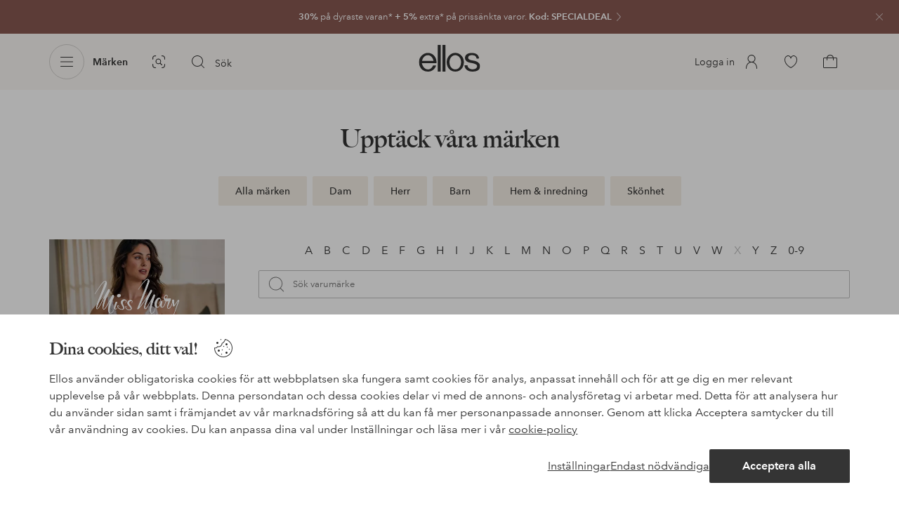

--- FILE ---
content_type: text/html; charset=utf-8
request_url: https://www.ellos.se/brand/list?page=26
body_size: 103820
content:
<!doctype html>
<html data-n-head-ssr lang="sv" data-robot-rendered="true" data-n-head="%7B%22lang%22:%7B%22ssr%22:%22sv%22%7D,%22data-robot-rendered%22:%7B%22ssr%22:true%7D%7D">
  <head >
    <meta data-n-head="ssr" charset="utf-8"><meta data-n-head="ssr" name="viewport" content="width=device-width, initial-scale=1"><meta data-n-head="ssr" data-hid="description" name="description" content=""><meta data-n-head="ssr" data-hid="mobile-web-app-capable" name="mobile-web-app-capable" content="yes"><meta data-n-head="ssr" data-hid="apple-mobile-web-app-capable" name="apple-mobile-web-app-capable" content="yes"><meta data-n-head="ssr" data-hid="apple-mobile-web-app-status-bar-style" name="apple-mobile-web-app-status-bar-style" content="default"><meta data-n-head="ssr" data-hid="apple-mobile-web-app-title" name="apple-mobile-web-app-title" content="ellos"><meta data-n-head="ssr" data-hid="format-detection" name="format-detection" content="telephone=no"><meta data-n-head="ssr" data-hid="theme-color" name="theme-color" content="#ffffff"><meta data-n-head="ssr" data-hid="msapplication-TileColor" name="msapplication-TileColor" content="#ffffff"><title>Märken</title><link data-n-head="ssr" rel="apple-touch-icon" href="/icons/ios-512.png"><link data-n-head="ssr" rel="icon" type="image/svg+xml" href="/icons/favicon.svg"><link data-n-head="ssr" rel="icon" type="image/png" sizes="32x32" href="/icons/favicon-32.png"><link data-n-head="ssr" rel="icon" type="image/png" sizes="16x16" href="/icons/favicon-16.png"><link data-n-head="ssr" rel="mask-icon" href="/icons/safari-pinned-tab.svg" color="#000000"><link data-n-head="ssr" rel="apple-touch-startup-image" href="/splashscreens/iphone5_splash.png" media="(device-width: 320px) and (device-height: 568px) and (-webkit-device-pixel-ratio: 2)"><link data-n-head="ssr" rel="apple-touch-startup-image" href="/splashscreens/iphone6_splash.png" media="(device-width: 375px) and (device-height: 667px) and (-webkit-device-pixel-ratio: 2)"><link data-n-head="ssr" rel="apple-touch-startup-image" href="/splashscreens/iphoneplus_splash.png" media="(device-width: 621px) and (device-height: 1104px) and (-webkit-device-pixel-ratio: 3)"><link data-n-head="ssr" rel="apple-touch-startup-image" href="/splashscreens/iphonex_splash.png" media="(device-width: 375px) and (device-height: 812px) and (-webkit-device-pixel-ratio: 3)"><link data-n-head="ssr" rel="apple-touch-startup-image" href="/splashscreens/iphonexr_splash.png" media="(device-width: 414px) and (device-height: 896px) and (-webkit-device-pixel-ratio: 2)"><link data-n-head="ssr" rel="apple-touch-startup-image" href="/splashscreens/iphonexsmax_splash.png" media="(device-width: 414px) and (device-height: 896px) and (-webkit-device-pixel-ratio: 3)"><link data-n-head="ssr" rel="apple-touch-startup-image" href="/splashscreens/ipad_splash.png" media="(device-width: 768px) and (device-height: 1024px) and (-webkit-device-pixel-ratio: 2)"><link data-n-head="ssr" rel="apple-touch-startup-image" href="/splashscreens/ipadpro1_splash.png" media="(device-width: 834px) and (device-height: 1112px) and (-webkit-device-pixel-ratio: 2)"><link data-n-head="ssr" rel="apple-touch-startup-image" href="/splashscreens/ipadpro3_splash.png" media="(device-width: 834px) and (device-height: 1194px) and (-webkit-device-pixel-ratio: 2)"><link data-n-head="ssr" rel="apple-touch-startup-image" href="/splashscreens/ipadpro2_splash.png" media="(device-width: 1024px) and (device-height: 1366px) and (-webkit-device-pixel-ratio: 2)"><link data-n-head="ssr" rel="preload" href="/fonts/big-caslon-bold.woff2" as="font" type="font/woff2" crossorigin="true"><link data-n-head="ssr" rel="preload" href="/fonts/AvenirNextLTPro-Regular.woff2" as="font" type="font/woff2" crossorigin="true"><link data-n-head="ssr" rel="preload" href="/fonts/AvenirNextLTPro-Demi.woff2" as="font" type="font/woff2" crossorigin="true"><link data-n-head="ssr" rel="preconnect" href="https://assets.ellosgroup.com" crossorigin="true"><link data-n-head="ssr" rel="preconnect" href="https://static.ellosgroup.com" crossorigin="true"><link data-n-head="ssr" rel="preconnect" href="https://ellos.a.bigcontent.io" crossorigin="true"><link data-n-head="ssr" rel="preconnect" href="https://c1.amplience.net" crossorigin="true"><link data-n-head="ssr" rel="dns-prefetch" href="https://www.google-analytics.com"><link data-n-head="ssr" rel="dns-prefetch" href="https://adservice.google.com"><link data-n-head="ssr" rel="canonical" href="https://www.ellos.se/brand/list?page=26"><script data-n-head="ssr" src="https://gtm.ellos.se/gtm.js?id=GTM-PXGL5Z84" async></script><link rel="preload" href="/_nuxt/2ffdda4.js" as="script"><link rel="preload" href="/_nuxt/0a6773c.js" as="script"><link rel="preload" href="/_nuxt/5fea41f.js" as="script"><link rel="preload" href="/_nuxt/b333caf.js" as="script"><link rel="preload" href="/_nuxt/a03d038.js" as="script"><link rel="preload" href="/_nuxt/aa0c983.js" as="script"><link rel="preload" href="/_nuxt/523fc32.js" as="script"><link rel="preload" href="/_nuxt/fbd8b0a.js" as="script"><style data-vue-ssr-id="3ad1b452:0 685ef19c:0 697d6f98:0 269efe17:0 5ef25ab8:0 09706a6c:0 5e81a75b:0 287358a8:0 5c09c8fe:0 693c14c0:0 7e32878f:0 045caef8:0 dfa95bda:0 95a5ae00:0 22cb249d:0 cb479f5e:0 1e7f9588:0 0a5eb84d:0 5a8b7b34:0 62b96f50:0 5cb7087f:0 4cc0dfc7:0 0d221e0e:0 68375f00:0 17f8e18f:0 ddf21e56:0 fa49dde4:0 372c0d10:0 440d09cb:0">html{line-height:1.15;-ms-text-size-adjust:100%;-webkit-text-size-adjust:100%}body{margin:0}h1{font-size:2em;margin:.67em 0}main{display:block}hr{box-sizing:initial;height:0;overflow:visible}pre{font-family:monospace,monospace;font-size:1em}a{background-color:initial;-webkit-text-decoration-skip:objects}abbr[title]{border-bottom:none;text-decoration:underline;-webkit-text-decoration:underline dotted;text-decoration:underline dotted}b,strong{font-weight:bolder}code,kbd,samp{font-family:monospace,monospace;font-size:1em}small{font-size:80%}sub,sup{font-size:75%;line-height:0;position:relative;vertical-align:initial}sub{bottom:-.25em}sup{top:-.5em}svg:not(:root){overflow:hidden}button,input,optgroup,select,textarea{font-family:sans-serif;font-size:100%;line-height:1.15;margin:0}button,input{overflow:visible}button,select{text-transform:none}[type=reset],[type=submit],button{-webkit-appearance:button}[type=button]::-moz-focus-inner,[type=reset]::-moz-focus-inner,[type=submit]::-moz-focus-inner,button::-moz-focus-inner{border-style:none;padding:0}fieldset{padding:.35em .75em .625em}legend{box-sizing:border-box;color:inherit;display:table;max-width:100%;padding:0;white-space:normal}progress{vertical-align:initial}textarea{overflow:auto}[type=checkbox],[type=radio]{box-sizing:border-box;padding:0}[type=number]::-webkit-inner-spin-button,[type=number]::-webkit-outer-spin-button{height:auto}[type=search]{-webkit-appearance:textfield;outline-offset:-2px}[type=search]::-webkit-search-cancel-button,[type=search]::-webkit-search-decoration{-webkit-appearance:none}::-webkit-file-upload-button{-webkit-appearance:button;font:inherit}details,menu{display:block}summary{display:list-item}[hidden],template{display:none}:root{font-size:1rem;--outline-offset:0.125rem}body,html{height:100%;width:100%}*{box-sizing:border-box}:after,:before{box-sizing:inherit}body{background-color:#fff;color:#343434;font-family:AvenirNextLTPro,Tahoma,sans;font-feature-settings:"lnum";font-variant-numeric:lining-nums;line-height:1.5;-moz-osx-font-smoothing:grayscale;-webkit-font-smoothing:antialiased;align-content:start;display:grid;grid-template-columns:100%;overflow-x:hidden}body>*{-ms-overflow-style:-ms-autohiding-scrollbar}*{color:inherit}@media (max-width:74.9375rem){html.overlay{min-height:100%;overflow:hidden}html.overlay body{height:calc(100vh + var(--overlay-offset));min-height:100vh;min-height:-webkit-fill-available;overflow-y:hidden;position:fixed;top:calc(var(--overlay-offset)*-1);z-index:0}}@media (min-width:75em){html.overlay body{height:calc(100vh + var(--overlay-offset));overflow-y:hidden;position:fixed;top:calc(var(--overlay-offset)*-1)}}#__layout,#__nuxt{height:100%}.site-wrapper{display:grid;grid-template-areas:"preheader" "header" "nav" "main" "trustpilot" "footer";grid-template-columns:100%;grid-template-rows:auto auto auto 1fr auto auto;height:100%}.site-wrapper .pre-header{grid-area:preheader}.site-wrapper .header-site{grid-area:header}.site-wrapper .navigation-drawer{grid-area:nav}.site-wrapper main{grid-area:main}.site-wrapper .trustpilot{grid-area:trustpilot}.site-wrapper .footer-site{grid-area:footer}img{vertical-align:middle}svg{fill:currentColor}.ui-icon-16{height:1rem;width:1rem}.ui-icon-20{height:1.25rem;width:1.25rem}.ui-icon-24{height:1.5rem;width:1.5rem}.ui-icon-32{height:2rem;width:2rem}.ui-icon-38{height:2.375rem;width:2.375rem}.ui-icon-solid{box-sizing:initial;padding:.5rem}[class*=ui-flag]{border-radius:1rem}.wrap{margin:0 1rem;position:relative}a{color:currentColor;-webkit-text-decoration:none;text-decoration:none}[class*=userInput-]:not(.userInput-keyboard) [tabindex],[class*=userInput-]:not(.userInput-keyboard) a,[class*=userInput-]:not(.userInput-keyboard) button,[class*=userInput-]:not(.userInput-keyboard) input,[class*=userInput-]:not(.userInput-keyboard) textarea{outline:none;-webkit-tap-highlight-color:rgba(0,0,0,0)}[tabindex]:focus-visible,a:focus-visible,button:focus-visible,input:focus-visible,textarea:focus-visible{outline:revert;outline-offset:var(--outline-offset)}[role=link]{cursor:pointer}.site-wrapper.ab-test-79{grid-template-areas:"header" "preheader" "nav" "main" "trustpilot" "footer"}[role=link].icon-only .icon-label,a.icon-only .icon-label,button.icon-only .icon-label{border:0;clip:rect(0 0 0 0);height:1px;margin:-1px;overflow:hidden;padding:0;position:absolute;width:1px}button,input,textarea{color:inherit;font-family:inherit;font-weight:inherit}button{cursor:pointer;font-feature-settings:"lnum";font-variant-numeric:lining-nums}.form-control{margin-bottom:1.5rem}.form-label{color:#343434;font-size:.875rem;font-weight:600;margin-bottom:1rem;text-transform:uppercase}.form-textarea{font-size:.875rem}.form-select,.form-textarea{border:1px solid #bebebe;padding:.75rem}.form-select{background-color:initial}.form-footnote{color:#767676;font-size:.875rem;line-height:1.5;margin:1rem 0 0}.form--overlay{align-content:flex-start;align-items:stretch;display:flex;flex-direction:column;font-size:.875rem;justify-content:flex-start;padding:1rem 1.5rem 1.5rem;position:relative}.form--overlay .form-select,.form--overlay [class*=cta-],.form--overlay [class*=tag-]{width:100%}.form--overlay .form-label{display:inline-block;font-size:1rem;text-transform:none}.form--overlay .form-footnote{font-size:.75rem}.form--overlay .form-select{font-weight:600;height:3rem}.form--overlay .form-textarea{min-height:6rem}.form--overlay .form-control{margin-bottom:1rem}.form--overlay .loading-dots-animation{position:absolute}[class^=tt-],h1,h2,h3,h4,h5,h6{font-size:1.5rem;line-height:1.2;margin:0}b,strong{font-weight:600}[class*=edito] a{color:#34343452;-webkit-text-decoration:underline;text-decoration:underline}[class*=edito] a[href]{color:currentColor;transition:color .25s cubic-bezier(.215,.61,.355,1)}.userInput-keyboard [class*=edito] a:focus,.userInput-mouse [class*=edito] a:hover,.userInput-touch [class*=edito] a:active{-webkit-text-decoration:none;text-decoration:none}.userInput-keyboard .edito-variant-1 a[href]:focus,.userInput-mouse .edito-variant-1 a[href]:hover,.userInput-touch .edito-variant-1 a[href]:active{color:#343434a3}.userInput-keyboard .edito-variant-2 a[href]:focus,.userInput-mouse .edito-variant-2 a[href]:hover,.userInput-touch .edito-variant-2 a[href]:active{color:#474747}.userInput-keyboard .edito-variant-3 a[href]:focus,.userInput-mouse .edito-variant-3 a[href]:hover,.userInput-touch .edito-variant-3 a[href]:active{color:#ffffffa3}@media (min-width:36em){[class^=tt-],h1,h2,h3,h4,h5,h6{font-size:1.75rem}}@media (min-width:62em){.wrap{margin:0 auto;width:89.0625%}[class^=tt-],h1,h2,h3,h4,h5,h6{font-size:2rem}}@media (min-width:75em){.wrap{width:89%}[class^=tt-],h1,h2,h3,h4,h5,h6{font-size:2.25rem}}@media (min-width:100em){.wrap{max-width:100rem;width:88.5%}[class^=tt-],h1,h2,h3,h4,h5,h6{font-size:2.5rem}}@font-face{font-display:swap;font-family:BigCaslon;font-style:normal;font-weight:700;src:url(/fonts/big-caslon-bold.woff2) format("woff2"),url(/fonts/big-caslon-bold.woff) format("woff")}@font-face{font-display:swap;font-family:AvenirNextLTPro;font-style:normal;src:url(/fonts/AvenirNextLTPro-Regular.woff2) format("woff2"),url(/fonts/AvenirNextLTPro-Regular.woff) format("woff")}@font-face{font-display:swap;font-family:AvenirNextLTPro;font-style:normal;font-weight:500;src:url(/fonts/AvenirNextLTPro-Medium.woff2) format("woff2"),url(/fonts/AvenirNextLTPro-Medium.woff) format("woff")}@font-face{font-display:swap;font-family:AvenirNextLTPro;font-style:normal;font-weight:600;src:url(/fonts/AvenirNextLTPro-Demi.woff2) format("woff2"),url(/fonts/AvenirNextLTPro-Demi.woff) format("woff")}
.vue-advanced-cropper{direction:ltr;max-height:100%;max-width:100%;position:relative;text-align:center;-webkit-user-select:none;user-select:none}.vue-advanced-cropper__stretcher{max-height:100%;max-width:100%;pointer-events:none;position:relative}.vue-advanced-cropper__image{max-width:none!important;position:absolute;transform-origin:center;-webkit-user-select:none;user-select:none}.vue-advanced-cropper__background,.vue-advanced-cropper__foreground{background:#000;left:50%;opacity:1;position:absolute;top:50%;transform:translate(-50%,-50%)}.vue-advanced-cropper__foreground{opacity:.5}.vue-advanced-cropper__boundaries{left:50%;opacity:1;position:absolute;top:50%;transform:translate(-50%,-50%)}.vue-advanced-cropper__cropper-wrapper{height:100%;width:100%}.vue-advanced-cropper__image-wrapper{height:100%;overflow:hidden;position:absolute;width:100%}.vue-advanced-cropper__stencil-wrapper{position:absolute}.vue-simple-handler{background:#fff;display:block;height:10px;width:10px}.vue-rectangle-stencil{box-sizing:border-box}.vue-rectangle-stencil,.vue-rectangle-stencil__preview{height:100%;position:absolute;width:100%}.vue-rectangle-stencil--movable{cursor:move}.vue-circle-stencil{box-sizing:initial;cursor:move;height:100%;position:absolute;width:100%}.vue-circle-stencil__preview{border-radius:50%;height:100%;position:absolute;width:100%}.vue-circle-stencil--movable{cursor:move}.vue-simple-line{background:0 0;border:0 solid #ffffff4d;transition:border .5s}.vue-simple-line--north,.vue-simple-line--south{height:0;width:100%}.vue-simple-line--east,.vue-simple-line--west{height:100%;width:0}.vue-simple-line--east{border-right-width:1px}.vue-simple-line--west{border-left-width:1px}.vue-simple-line--south{border-bottom-width:1px}.vue-simple-line--north{border-top-width:1px}.vue-simple-line--hover{border-color:#fff;opacity:1}.vue-bounding-box{height:100%;position:relative;width:100%}.vue-bounding-box__handler{position:absolute}.vue-bounding-box__handler--west-north{left:0;top:0}.vue-bounding-box__handler--north{left:50%;top:0}.vue-bounding-box__handler--east-north{left:100%;top:0}.vue-bounding-box__handler--east{left:100%;top:50%}.vue-bounding-box__handler--east-south{left:100%;top:100%}.vue-bounding-box__handler--south{left:50%;top:100%}.vue-bounding-box__handler--west-south{left:0;top:100%}.vue-bounding-box__handler--west{left:0;top:50%}.vue-handler-wrapper{height:30px;position:absolute;transform:translate(-50%,-50%);width:30px}.vue-handler-wrapper__draggable{align-items:center;display:flex;height:100%;justify-content:center;width:100%}.vue-handler-wrapper--west-north{cursor:nw-resize}.vue-handler-wrapper--north{cursor:n-resize}.vue-handler-wrapper--east-north{cursor:ne-resize}.vue-handler-wrapper--east{cursor:e-resize}.vue-handler-wrapper--east-south{cursor:se-resize}.vue-handler-wrapper--south{cursor:s-resize}.vue-handler-wrapper--west-south{cursor:sw-resize}.vue-handler-wrapper--west{cursor:w-resize}.vue-handler-wrapper--disabled{cursor:auto}.vue-line-wrapper{align-items:center;background:0 0;display:flex;justify-content:center;position:absolute}.vue-line-wrapper--north,.vue-line-wrapper--south{height:12px;left:0;transform:translateY(-50%);width:100%}.vue-line-wrapper--north{cursor:n-resize;top:0}.vue-line-wrapper--south{cursor:s-resize;top:100%}.vue-line-wrapper--east,.vue-line-wrapper--west{height:100%;top:0;transform:translateX(-50%);width:12px}.vue-line-wrapper--east{cursor:e-resize;left:100%}.vue-line-wrapper--west{cursor:w-resize;left:0}.vue-line-wrapper--disabled{cursor:auto}.vue-draggable-area{position:relative}.vue-preview-result{box-sizing:border-box;height:100%;overflow:hidden;position:absolute;width:100%}.vue-preview-result__wrapper{position:absolute}.vue-preview-result__image{max-width:none!important;pointer-events:none;position:relative;transform-origin:center;-webkit-user-select:none;user-select:none}.vue-preview{box-sizing:border-box;overflow:hidden;position:relative}.vue-preview--fill,.vue-preview__wrapper{height:100%;position:absolute;width:100%}.vue-preview__image{max-width:none!important;pointer-events:none;position:absolute;transform-origin:center;-webkit-user-select:none;user-select:none}
.nuxt-progress{background-color:#dec5b8;height:2px;left:0;opacity:1;position:fixed;right:0;top:0;transition:width .1s,opacity .4s;width:0;z-index:999999}.nuxt-progress.nuxt-progress-notransition{transition:none}.nuxt-progress-failed{background-color:red}
iframe[style="width: 1px; height: 1px; border: none;"]{display:none}#chatframe{transition:opacity .3s ease-in-out}html.overlay #chatframe{opacity:0}.ab_T32b .navigation-level-1>ul>li>.item-all{display:none!important}.abToggleChatbot #chatframe,.abToggleChatbot .chatbot-badge{display:none}
.skip-link-wrapper{left:.75rem;pointer-events:none;position:absolute;top:.75rem;z-index:100}.skip-link{display:flex;transform:translateY(-200%);transition:transform .3s cubic-bezier(.455,.03,.515,.955)}.userInput-keyboard .skip-link:focus,.userInput-mouse .skip-link:hover,.userInput-touch .skip-link:active{transform:translateY(0)}
.cta{--cta-border-radius:2px;--cta-font-weight:600;--cta-font-size:1rem;--cta-padding:0.75rem;--cta-text-padding:0.25rem;--cta-icon-padding:0.25rem;--cta-border:var(--cta-background)}.cta.size-s,.cta.size-xs{--cta-font-size:0.8125rem;--cta-padding:0.5rem;--cta-icon-size:1rem}.cta.size-m{--cta-font-size:0.875rem;--cta-icon-size:1.25rem}.cta.size-l,.cta.size-xl{--cta-font-size:1rem}.cta{--cta-icon-size:1.5rem;--cta-default-transition:background-color 0.25s cubic-bezier(0.215,0.61,0.355,1),border-color 0.25s cubic-bezier(0.215,0.61,0.355,1),color 0.25s cubic-bezier(0.215,0.61,0.355,1);align-items:center;-webkit-appearance:none;appearance:none;background-clip:padding-box;background-color:var(--cta-background);border-color:var(--cta-border);border-radius:var(--cta-border-radius);border-style:solid;border-width:var(--cta-border-width);color:var(--cta-color);cursor:pointer;display:inline-flex;font-size:var(--cta-font-size);font-weight:var(--cta-font-weight);margin:0;min-height:var(--cta-min-height);min-width:var(--cta-min-width);outline:none;padding:0 calc(var(--cta-padding) - var(--cta-border-width));position:relative;transition:var(--cta-default-transition)}a.cta{-webkit-text-decoration:none;text-decoration:none}.cta svg{height:var(--cta-icon-size);width:var(--cta-icon-size)}.cta:disabled,.cta[aria-busy]{cursor:default;pointer-events:none}.cta.icon-only{--cta-padding:0}.cta.icon-only .icon-label{border:0;clip:rect(0 0 0 0);height:1px;margin:-1px;overflow:hidden;padding:0;position:absolute;width:1px}.cta.icon-only .icon-label+span{margin:0 .4375rem}.cta.icon-only svg{margin:0}.cta:not(.icon-only) .contents>span:first-child{padding-left:var(--cta-text-padding)}.cta:not(.icon-only) .contents>span:last-child{padding-right:var(--cta-text-padding)}.cta:not(.icon-only) svg:first-child{margin-right:var(--cta-icon-padding)}.cta:not(.icon-only) svg:last-child{margin-left:var(--cta-icon-padding)}.cta.loading .contents{opacity:0;transition-delay:0s}.cta.loading .loading-dots{color:inherit}.cta.rounded{border-radius:100%}.cta.transparent{background-color:initial;border-width:0;color:inherit}.cta.size-xs{--cta-min-height:1.75rem;--cta-min-width:3.625rem}.cta.size-xs.icon-only{--cta-min-width:1.75rem}.cta.size-s{--cta-min-height:2rem;--cta-min-width:4rem}.cta.size-s.icon-only{--cta-min-width:2rem}.cta.size-m{--cta-min-height:2.5rem;--cta-min-width:4.5rem}.cta.size-m.icon-only{--cta-min-width:2.5rem}.cta.size-l{--cta-min-height:3rem;--cta-min-width:4.875rem}.cta.size-l.icon-only{--cta-min-width:3rem}.cta.size-xl{--cta-min-height:3.5rem;--cta-min-width:5rem}.cta.size-xl.icon-only{--cta-min-width:3.5rem}.userInput-mouse .cta:not(.cta-static):not(:disabled):not(.transparent):hover,.userInput-mouse .cta[aria-busy]:not(:disabled):not(.transparent):not(.cta-static){background-color:var(--cta-background--hover,var(--cta-background));border-color:var(--cta-border--hover,var(--cta-border));color:var(--cta-color--hover,var(--cta-color))}.userInput-keyboard .cta:not(.cta-static):focus,.userInput-keyboard .cta[aria-busy]:not(.cta-static){background-color:var(--cta-background--focus,var(--cta-background--hover,var(--cta-background)));border-color:var(--cta-border--focus,var(--cta-border--hover,var(--cta-border)));color:var(--cta-color--focus,var(--cta-color--hover,var(--cta-color)))}.userInput-keyboard .cta:not(.cta-static):active,.userInput-mouse .cta:not(.cta-static):not(:disabled):not(.transparent):active,.userInput-touch .cta:not(.cta-static):active,.userInput-touch .cta[aria-busy]:not(.cta-static){background-color:var(--cta-background--active,var(--cta-background--hover,var(--cta-background)));border-color:var(--cta-border--active,var(--cta-border--hover,var(--cta-border)));color:var(--cta-color--active,var(--cta-color--hover,var(--cta-color)))}.cta .contents{align-items:center;display:flex;flex-wrap:wrap;justify-content:center;opacity:1;text-align:center;transition:opacity .25s cubic-bezier(.25,.46,.45,.94) .1s;width:100%}.cta .contents .sub-label{position:absolute;top:50%;transform:translateY(-50%);transition:font-size .3s ease,top .3s ease}.cta .contents .sub-label.move{font-size:.6875rem;top:1rem}
.cta.type-solid{--cta-border-width:1px}.cta.type-solid.variant-1,.cta.type-solid.variant-primary{--cta-background:#343434;--cta-background--hover:#343434cc;--cta-background--active:#343434a3;--cta-border--hover:var(--cta-background--hover);--cta-color:#fff}.cta.type-solid.variant-secondary{--cta-background:#f5efe6;--cta-background--hover:#e8daca;--cta-background--active:#dbc6ad;--cta-border--hover:var(--cta-background--hover);--cta-border--focus:#a26559;--cta-border--active:var(--cta-background--active);--cta-color:#343434}.cta.type-solid.variant-2,.cta.type-solid.variant-charcoal{--cta-background:#474747;--cta-background--hover:#474747a3;--cta-background--focus:#343434a3;--cta-background--active:#34343452;--cta-border--hover:var(--cta-background--hover);--cta-border--focus:#767676;--cta-border--active:var(--cta-background--active);--cta-color:#bebebe;--cta-color--hover:#fff}.cta.type-solid.variant-3,.cta.type-solid.variant-grey,.cta.type-solid.variant-my-pages-secondary{--cta-background:#e5e5e5;--cta-background--hover:#bebebe;--cta-background--active:#767676;--cta-border--hover:var(--cta-background--hover);--cta-border--focus:#767676;--cta-border--active:var(--cta-background--active);--cta-color:#767676;--cta-color--hover:#343434}.cta.type-solid.variant-4,.cta.type-solid.variant-white{--cta-background:#fff;--cta-background--hover:#ffffffa3;--cta-background--active:#ffffff52;--cta-border--hover:var(--cta-background--hover);--cta-border--focus:#fff;--cta-border--active:var(--cta-background--active);--cta-color:#343434;--cta-color--hover:#343434}.cta.type-solid.variant-4:disabled,.cta.type-solid.variant-white:disabled{--cta-background:#ffffff3d;--cta-color:#3434347a}.cta.type-solid.variant-5{--cta-background:#343434cc;--cta-background--hover:#343434;--cta-border--hover:var(--cta-background--hover);--cta-border--focus:#fff;--cta-border--active:var(--cta-background--active);--cta-color:#fff}.cta.type-solid.variant-5:disabled{--cta-background:#ffffff3d;--cta-color:#ffffff7a}.cta.type-solid.variant-my-pages-primary{--cta-background:#3f7d5f;--cta-background--hover:#386650;--cta-background--active:#2d5240;--cta-border--hover:var(--cta-background--hover);--cta-border--focus:#343434;--cta-border--active:var(--cta-background--active);--cta-color:#fff}.cta.type-solid:disabled{--cta-background:#e5e5e5;--cta-color:#bebebe}.cta.type-solid.variant-elpy-primary{--cta-background:#5738bf;--cta-background--hover:#765bcf;--cta-background--active:#452c98;--cta-border--focus:#765bcf;--cta-color:#fff;--cta-border-radius:8px}.cta.type-solid.variant-elpy-secondary{--cta-background:#ededfe;--cta-background--hover:#d5d5fd;--cta-background--active:#a5a5fa;--cta-border--focus:#a5a5fa;--cta-color:#5738bf;--cta-border-radius:8px}
.pre-header{--outline-offset:-0.3125rem;color:#fff;display:block;font-size:.8125rem;line-height:1.230769230769231;overflow:hidden;position:relative}.pre-header.v-leave-active{transition:height .3s ease}.pre-header.v-leave-to{height:0!important}.pre-header .ui-chevron{box-sizing:initial;flex-shrink:0;margin-right:-.75rem;opacity:.64;padding-left:.25rem;transition:transform .3s ease}.pre-header .ui-elpy{height:1.375rem;transform:scale(.9);width:3rem}.pre-header p{margin:0}.pre-header .pre-header-close{background-color:initial;border-color:#0000;border-radius:50%;color:#ffffffa3;margin-right:.75rem;padding:0;position:absolute;right:0;top:1.5rem;transform:translateY(-50%)}.userInput-keyboard .pre-header .pre-header-close:focus:not(.cta-static),.userInput-mouse .pre-header .pre-header-close:hover:not(.cta-static),.userInput-touch .pre-header .pre-header-close:active:not(.cta-static){background-color:#ffffff29;border-color:#0000;color:#fff}.pre-header .pre-header-close svg{height:1.5rem;width:1.5rem}.pre-header-entry{display:block}.userInput-keyboard .pre-header-entry:focus .ui-chevron,.userInput-mouse .pre-header-entry:hover .ui-chevron,.userInput-touch .pre-header-entry:active .ui-chevron{transform:translateX(.25rem)}.pre-header-wrapper{align-items:center;display:flex;height:3rem;justify-content:center}.pre-header-icon{flex-grow:0;flex-shrink:0;margin-right:.5rem}.pre-header-text{flex-shrink:1;overflow:hidden;text-overflow:ellipsis}.pre-header-text span{overflow:hidden;text-overflow:ellipsis;white-space:nowrap}@media (min-width:62em){.pre-heade.v-leave{height:3rem}.pre-header-wrapper{justify-content:center}.pre-header-code{display:inline;padding-left:.25rem}}.pre-header.has-multiple .pre-header-wrapper{height:2.5rem}.pre-header.has-multiple .pre-header-close{top:1.25rem}.pre-header .pre-header-wrapper{margin:0 3rem}.pre-header .pre-header-wrapper .ui-chevron{display:none}.pre-header-text{text-align:center}@supports (-webkit-line-clamp:2){.pre-header-text:not(.has-code) span{display:-webkit-box;white-space:normal;-webkit-line-clamp:2;-webkit-box-orient:vertical}}.pre-header-text.has-code span{display:block;text-align:center}@media (min-width:62em){.pre-header.has-multiple{display:flex}.pre-header.has-multiple .pre-header-entry{width:50%}.pre-header.has-multiple .pre-header-wrapper{height:3rem}.pre-header.has-multiple:last-child .pre-header-wrapper{padding-right:2rem}.pre-header.has-multiple:last-child .pre-header-close{display:flex}.pre-header.has-multiple .pre-header-close{top:1.5rem}.pre-header .pre-header-wrapper{height:3rem}.pre-header .pre-header-wrapper .ui-chevron{display:inherit}.pre-header-text{padding-right:0}.pre-header-text.has-code span{display:inline}}
.lottie-icon svg{width:auto!important}.lottie-icon path{fill:currentColor}.lottie-icon path[stroke]{stroke:currentColor}.lottie-size-m{height:2rem}.lottie-size-m:empty{width:2rem}.lottie-size-s{height:1.5rem}.lottie-size-s:empty{width:1.5rem}
[class*=cta-],[class*=tag-]{align-items:center;background-clip:padding-box;border-radius:2px;border-style:solid;border-width:1px;cursor:pointer;display:inline-flex;font-weight:600;justify-content:center;line-height:1.2;padding:.25rem .9375rem;text-align:center;-webkit-text-decoration:none;text-decoration:none;transition:background-color .25s cubic-bezier(.215,.61,.355,1),border-color .25s cubic-bezier(.215,.61,.355,1),color .25s cubic-bezier(.215,.61,.355,1)}[class*=cta-]:disabled,[class*=tag-]:disabled{cursor:default}[class*=cta-] [class*=bubble-count],[class*=cta-] svg,[class*=tag-] [class*=bubble-count],[class*=tag-] svg{flex-shrink:0}[class*=cta-] [class*=bubble-count]:first-child,[class*=cta-] svg:first-child,[class*=tag-] [class*=bubble-count]:first-child,[class*=tag-] svg:first-child{transform:translateX(-.25rem)}[class*=cta-] [class*=bubble-count]:last-child,[class*=cta-] svg:last-child,[class*=tag-] [class*=bubble-count]:last-child,[class*=tag-] svg:last-child{transform:translateX(.25rem)}[class*=cta-] span,[class*=tag-] span{letter-spacing:1.5}[class*=cta-].icon-only,[class*=tag-].icon-only{min-width:0;padding-left:0;padding-right:0}[class*=cta-].icon-only svg,[class*=tag-].icon-only svg{transform:none}
[class*=cta-solid-my-pages-s],[class*=cta-solid-primary-s],[class*=cta-solid-secondary-s],[class*=cta-solid-variant-1-s],[class*=cta-solid-variant-2-s],[class*=cta-solid-variant-3-s],[class*=cta-solid-variant-4-s],[class*=cta-solid-variant-5-s]{font-size:.8125rem;min-height:2rem;min-width:4rem;padding-left:.6875rem;padding-right:.6875rem}[class*=cta-solid-my-pages-s] svg,[class*=cta-solid-primary-s] svg,[class*=cta-solid-secondary-s] svg,[class*=cta-solid-variant-1-s] svg,[class*=cta-solid-variant-2-s] svg,[class*=cta-solid-variant-3-s] svg,[class*=cta-solid-variant-4-s] svg,[class*=cta-solid-variant-5-s] svg{height:1rem;width:1rem}[class*=cta-solid-my-pages-s].icon-only,[class*=cta-solid-primary-s].icon-only,[class*=cta-solid-secondary-s].icon-only,[class*=cta-solid-variant-1-s].icon-only,[class*=cta-solid-variant-2-s].icon-only,[class*=cta-solid-variant-3-s].icon-only,[class*=cta-solid-variant-4-s].icon-only,[class*=cta-solid-variant-5-s].icon-only{width:2rem}[class*=cta-solid-my-pages-m],[class*=cta-solid-primary-m],[class*=cta-solid-secondary-m],[class*=cta-solid-variant-1-m],[class*=cta-solid-variant-2-m],[class*=cta-solid-variant-3-m],[class*=cta-solid-variant-4-m],[class*=cta-solid-variant-5-m]{font-size:.875rem;height:2.5rem;min-width:4.5rem}[class*=cta-solid-my-pages-m] svg,[class*=cta-solid-primary-m] svg,[class*=cta-solid-secondary-m] svg,[class*=cta-solid-variant-1-m] svg,[class*=cta-solid-variant-2-m] svg,[class*=cta-solid-variant-3-m] svg,[class*=cta-solid-variant-4-m] svg,[class*=cta-solid-variant-5-m] svg{height:1.25rem;width:1.25rem}[class*=cta-solid-my-pages-m].icon-only,[class*=cta-solid-primary-m].icon-only,[class*=cta-solid-secondary-m].icon-only,[class*=cta-solid-variant-1-m].icon-only,[class*=cta-solid-variant-2-m].icon-only,[class*=cta-solid-variant-3-m].icon-only,[class*=cta-solid-variant-4-m].icon-only,[class*=cta-solid-variant-5-m].icon-only{width:2.5rem}[class*=cta-solid-my-pages-l],[class*=cta-solid-primary-l],[class*=cta-solid-secondary-l],[class*=cta-solid-variant-1-l],[class*=cta-solid-variant-2-l],[class*=cta-solid-variant-3-l],[class*=cta-solid-variant-4-l],[class*=cta-solid-variant-5-l]{font-size:1rem;height:3rem;min-width:5rem}[class*=cta-solid-my-pages-l] svg,[class*=cta-solid-primary-l] svg,[class*=cta-solid-secondary-l] svg,[class*=cta-solid-variant-1-l] svg,[class*=cta-solid-variant-2-l] svg,[class*=cta-solid-variant-3-l] svg,[class*=cta-solid-variant-4-l] svg,[class*=cta-solid-variant-5-l] svg{height:1.5rem;width:1.5rem}[class*=cta-solid-my-pages-l].icon-only,[class*=cta-solid-primary-l].icon-only,[class*=cta-solid-secondary-l].icon-only,[class*=cta-solid-variant-1-l].icon-only,[class*=cta-solid-variant-2-l].icon-only,[class*=cta-solid-variant-3-l].icon-only,[class*=cta-solid-variant-4-l].icon-only,[class*=cta-solid-variant-5-l].icon-only{width:3rem}[class*=cta-solid-my-pages-xl],[class*=cta-solid-primary-xl],[class*=cta-solid-secondary-xl],[class*=cta-solid-variant-1-xl],[class*=cta-solid-variant-2-xl],[class*=cta-solid-variant-3-xl],[class*=cta-solid-variant-4-xl],[class*=cta-solid-variant-5-xl]{font-size:1rem;height:3.5rem;min-width:5.5rem}[class*=cta-solid-my-pages-xl] svg,[class*=cta-solid-primary-xl] svg,[class*=cta-solid-secondary-xl] svg,[class*=cta-solid-variant-1-xl] svg,[class*=cta-solid-variant-2-xl] svg,[class*=cta-solid-variant-3-xl] svg,[class*=cta-solid-variant-4-xl] svg,[class*=cta-solid-variant-5-xl] svg{height:1.5rem;width:1.5rem}[class*=cta-solid-my-pages-xl].icon-only,[class*=cta-solid-primary-xl].icon-only,[class*=cta-solid-secondary-xl].icon-only,[class*=cta-solid-variant-1-xl].icon-only,[class*=cta-solid-variant-2-xl].icon-only,[class*=cta-solid-variant-3-xl].icon-only,[class*=cta-solid-variant-4-xl].icon-only,[class*=cta-solid-variant-5-xl].icon-only{width:3.5rem}[class*=cta-solid-my-pages-2xl],[class*=cta-solid-primary-2xl],[class*=cta-solid-secondary-2xl],[class*=cta-solid-variant-1-2xl],[class*=cta-solid-variant-2-2xl],[class*=cta-solid-variant-3-2xl],[class*=cta-solid-variant-4-2xl],[class*=cta-solid-variant-5-2xl]{font-size:1.125rem;height:4rem;min-width:6rem}[class*=cta-solid-primary]{background-color:#343434;border-color:#343434;color:#fff}.userInput-keyboard [class*=cta-solid-primary]:not(.cta-static):focus,.userInput-mouse [class*=cta-solid-primary]:not(.cta-static):hover{background-color:#343434cc;border-color:#343434cc}.userInput-keyboard [class*=cta-solid-primary]:not(.cta-static):active,.userInput-mouse [class*=cta-solid-primary]:not(.cta-static):active,.userInput-touch [class*=cta-solid-primary]:not(.cta-static):active{background-color:#343434a3;border-color:#343434a3}.userInput-keyboard [class*=cta-solid-primary]:not(.cta-static):disabled:focus,.userInput-mouse [class*=cta-solid-primary]:not(.cta-static):disabled:hover,.userInput-touch [class*=cta-solid-primary]:not(.cta-static):disabled:active,[class*=cta-solid-primary]:disabled:not(.slider-controller){background-color:#e5e5e5;border-color:#e5e5e5;color:#bebebe}[class*=cta-solid-secondary]{background-color:#f5efe6;border-color:#f5efe6;color:#343434}.userInput-mouse [class*=cta-solid-secondary]:not(.cta-static):hover{background-color:#e8daca;border-color:#e8daca;color:#343434}.userInput-keyboard [class*=cta-solid-secondary]:not(.cta-static):focus{background-color:#e8daca;border-color:#a26559;color:$text-secondary-focus}.userInput-keyboard [class*=cta-solid-secondary]:not(.cta-static):active,.userInput-mouse [class*=cta-solid-secondary]:not(.cta-static):active,.userInput-touch [class*=cta-solid-secondary]:not(.cta-static):active{background-color:#dbc6ad;border-color:#dbc6ad;color:#343434}.userInput-keyboard [class*=cta-solid-secondary]:not(.cta-static):disabled:focus,.userInput-mouse [class*=cta-solid-secondary]:not(.cta-static):disabled:hover,.userInput-touch [class*=cta-solid-secondary]:not(.cta-static):disabled:active,[class*=cta-solid-secondary]:disabled:not(.slider-controller){background-color:#e5e5e5;border-color:#e5e5e5;color:#bebebe}[class*=cta-solid-my-pages]{background-color:#3f7d5f;border-color:#3f7d5f;color:#fff}.userInput-mouse [class*=cta-solid-my-pages]:not(.cta-static):hover{background-color:#386650;border-color:#386650;color:#fff}.userInput-keyboard [class*=cta-solid-my-pages]:not(.cta-static):focus{background-color:#386650;border-color:#343434;color:$text-my-pages-focus}.userInput-keyboard [class*=cta-solid-my-pages]:not(.cta-static):active,.userInput-mouse [class*=cta-solid-my-pages]:not(.cta-static):active,.userInput-touch [class*=cta-solid-my-pages]:not(.cta-static):active{background-color:#2d5240;border-color:#2d5240;color:#fff}.userInput-keyboard [class*=cta-solid-my-pages]:not(.cta-static):disabled:focus,.userInput-mouse [class*=cta-solid-my-pages]:not(.cta-static):disabled:hover,.userInput-touch [class*=cta-solid-my-pages]:not(.cta-static):disabled:active,[class*=cta-solid-my-pages]:disabled:not(.slider-controller){background-color:#e5e5e5;border-color:#e5e5e5;color:#bebebe}[class*=cta-solid-variant-1]{background-color:#343434;border-color:#343434;color:#fff}.userInput-mouse [class*=cta-solid-variant-1]:not(.cta-static):hover{background-color:#343434cc;border-color:#343434cc;color:#fff}.userInput-keyboard [class*=cta-solid-variant-1]:not(.cta-static):focus{background-color:#343434cc;border-color:#343434;color:$text-variant-1-focus}.userInput-keyboard [class*=cta-solid-variant-1]:not(.cta-static):active,.userInput-mouse [class*=cta-solid-variant-1]:not(.cta-static):active,.userInput-touch [class*=cta-solid-variant-1]:not(.cta-static):active{background-color:#343434a3;border-color:#343434a3;color:#fff}.userInput-keyboard [class*=cta-solid-variant-1]:not(.cta-static):disabled:focus,.userInput-mouse [class*=cta-solid-variant-1]:not(.cta-static):disabled:hover,.userInput-touch [class*=cta-solid-variant-1]:not(.cta-static):disabled:active,[class*=cta-solid-variant-1]:disabled:not(.slider-controller){background-color:#e5e5e5;border-color:#e5e5e5;color:#bebebe}[class*=cta-solid-variant-2]{background-color:#474747;border-color:#474747;color:#bebebe}.userInput-mouse [class*=cta-solid-variant-2]:not(.cta-static):hover{background-color:#474747a3;border-color:#474747a3;color:#fff}.userInput-keyboard [class*=cta-solid-variant-2]:not(.cta-static):focus{background-color:#343434a3;border-color:#767676;color:#fff}.userInput-keyboard [class*=cta-solid-variant-2]:not(.cta-static):active,.userInput-mouse [class*=cta-solid-variant-2]:not(.cta-static):active,.userInput-touch [class*=cta-solid-variant-2]:not(.cta-static):active{background-color:#34343452;border-color:#34343452;color:#fff}.userInput-keyboard [class*=cta-solid-variant-2]:not(.cta-static):disabled:focus,.userInput-mouse [class*=cta-solid-variant-2]:not(.cta-static):disabled:hover,.userInput-touch [class*=cta-solid-variant-2]:not(.cta-static):disabled:active,[class*=cta-solid-variant-2]:disabled:not(.slider-controller){background-color:#474747;border-color:#474747;color:#767676}[class*=cta-solid-variant-3]{background-color:#e5e5e5;border-color:#e5e5e5;color:#767676}.userInput-mouse [class*=cta-solid-variant-3]:not(.cta-static):hover{background-color:#bebebe;border-color:#bebebe;color:#343434}.userInput-keyboard [class*=cta-solid-variant-3]:not(.cta-static):focus{background-color:#bebebe;border-color:#767676;color:$text-variant-3-focus}.userInput-keyboard [class*=cta-solid-variant-3]:not(.cta-static):active,.userInput-mouse [class*=cta-solid-variant-3]:not(.cta-static):active,.userInput-touch [class*=cta-solid-variant-3]:not(.cta-static):active{background-color:#767676;border-color:#767676;color:#343434}.userInput-keyboard [class*=cta-solid-variant-3]:not(.cta-static):disabled:focus,.userInput-mouse [class*=cta-solid-variant-3]:not(.cta-static):disabled:hover,.userInput-touch [class*=cta-solid-variant-3]:not(.cta-static):disabled:active,[class*=cta-solid-variant-3]:disabled:not(.slider-controller){background-color:#e5e5e5;border-color:#e5e5e5;color:#bebebe}[class*=cta-solid-variant-4]{background-color:#fff;border-color:#fff;color:#343434}.userInput-mouse [class*=cta-solid-variant-4]:not(.cta-static):hover{background-color:#ffffffa3;border-color:#ffffffa3;color:#343434}.userInput-keyboard [class*=cta-solid-variant-4]:not(.cta-static):focus{background-color:#ffffffa3;border-color:#fff;color:$text-variant-4-focus}.userInput-keyboard [class*=cta-solid-variant-4]:not(.cta-static):active,.userInput-mouse [class*=cta-solid-variant-4]:not(.cta-static):active,.userInput-touch [class*=cta-solid-variant-4]:not(.cta-static):active{background-color:#ffffff52;border-color:#ffffff52;color:#343434}.userInput-keyboard [class*=cta-solid-variant-4]:not(.cta-static):disabled:focus,.userInput-mouse [class*=cta-solid-variant-4]:not(.cta-static):disabled:hover,.userInput-touch [class*=cta-solid-variant-4]:not(.cta-static):disabled:active,[class*=cta-solid-variant-4]:disabled:not(.slider-controller){background-color:#ffffff3d;border-color:#ffffff3d;color:#3434347a}[class*=cta-solid-variant-5]{background-color:#343434cc;border-color:#343434cc;color:#fff}.userInput-mouse [class*=cta-solid-variant-5]:not(.cta-static):hover{background-color:#343434;border-color:#343434;color:#fff}.userInput-keyboard [class*=cta-solid-variant-5]:not(.cta-static):focus{background-color:#343434;border-color:#fff;color:$text-variant-5-focus}.userInput-keyboard [class*=cta-solid-variant-5]:not(.cta-static):active,.userInput-mouse [class*=cta-solid-variant-5]:not(.cta-static):active,.userInput-touch [class*=cta-solid-variant-5]:not(.cta-static):active{background-color:#343434;border-color:#343434;color:#fff}.userInput-keyboard [class*=cta-solid-variant-5]:not(.cta-static):disabled:focus,.userInput-mouse [class*=cta-solid-variant-5]:not(.cta-static):disabled:hover,.userInput-touch [class*=cta-solid-variant-5]:not(.cta-static):disabled:active,[class*=cta-solid-variant-5]:disabled:not(.slider-controller){background-color:#ffffff3d;border-color:#ffffff3d;color:#ffffff7a}[class*=cta-solid-purple]{background-color:initial;border:none;color:#5738bf}
.header-site{padding-top:4rem;position:relative}.header-site .header-level2{display:none}.header-site:after{background-color:#34343429;content:"";height:100vh;left:0;opacity:0;pointer-events:none;position:fixed;top:0;transition:opacity .25s cubic-bezier(.25,.46,.45,.94);width:100%;z-index:4}.header-site.cart-opened:after{opacity:1;pointer-events:auto;transition-duration:.5s}.header-site.header-fixed{position:static}.header-site.header-fixed .wrapper{opacity:0;transform:translate3d(0,-100%,0)}.header-site.header-fixed.cart-updated .wrapper{opacity:1;position:fixed;transform:translate3d(0,-200%,0);transition:transform .25s cubic-bezier(.25,.46,.45,.94)}.header-site.header-fixed.cart-opened .wrapper{transform:none;transition-duration:.5s}.header-site.header-reveal .wrapper{position:fixed}.header-site.header-reveal .wrapper.reveal{opacity:1;transform:translateZ(0)}.header-site.header-reveal .wrapper.hide{opacity:0;transform:translate3d(0,-100%,0)}.header-site .wrapper{left:0;pointer-events:none;position:absolute;top:0;width:100%;z-index:10}.header-site .wrapper>*{pointer-events:auto}.header-site .wrapper svg{color:currentColor;transition:color .3s ease}.header-site.header-overlap,.header-site.header-variant-1{margin-bottom:-4rem}.header-site.header-variant-1 .wrapper{background:linear-gradient(180deg,#0000007a 0,#0000 50%) no-repeat 0 0;color:#fff;height:15rem}.header-site.header-variant-1 .header-nav-overlay{color:#343434}.header-site.header-variant-1 .header-nav-overlay .header-nav-toggle{border-color:#00000029}.header-site.header-variant-1 .header-search-overlay{color:#343434}.header-site.header-variant-1 svg{color:currentColor}.header-site.header-variant-2 .wrapper{background:#faf7f4}.header-site.header-variant-3 .wrapper{background:#f9f9f9}.header-site.header-variant-4 .wrapper{background:#f5efe6}.header-site .cart-notification{position:absolute;right:0;top:100%}.header-site .cart-notification.v-enter-active,.header-site .cart-notification.v-leave-active{transition:transform .5s cubic-bezier(.25,.46,.45,.94),opacity .5s cubic-bezier(.25,.46,.45,.94)}.header-site .cart-notification.v-leave-active{transition-duration:.25s,.25s}.header-site .cart-notification.v-enter,.header-site .cart-notification.v-leave-to{opacity:0}.header-site .header-level1{align-items:center;display:flex;height:4rem;position:relative;transition:transform .25s cubic-bezier(.25,.46,.45,.94)}.header-site .header-navigation .department-label{display:none}.header-site .header-nav-toggle{background-color:initial;border-width:0;padding:1rem}.header-site .header-nav-toggle *{pointer-events:none}.header-site .header-nav-toggle .header-nav-icon{display:block;transition:transform .3s ease}.userInput-keyboard .header-site .header-nav-toggle:focus .header-nav-icon,.userInput-mouse .header-site .header-nav-toggle:hover .header-nav-icon,.userInput-touch .header-site .header-nav-toggle:active .header-nav-icon{transform:scaleX(1.15)}.header-site .header-nav-toggle .label{border:0;clip:rect(0 0 0 0);height:1px;margin:-1px;overflow:hidden;padding:0;position:absolute;width:1px}.header-site .header-logo{left:50%;position:absolute;top:1rem;transform:translateX(-50%);transition:opacity .3s ease}.userInput-keyboard .header-site .header-logo:focus,.userInput-mouse .header-site .header-logo:hover,.userInput-touch .header-site .header-logo:active{opacity:.64}.header-site .logo-site{display:block;height:1.75rem;width:4.0625rem}.header-site .header-visual-search{display:none}.header-site .header-visual-search .icon-label{border:0;clip:rect(0 0 0 0);height:1px;margin:-1px;overflow:hidden;padding:0;position:absolute;width:1px}.header-site .header-visual-search .ui-icon-visual-search path{transform:scale(1.125);transform-origin:center}.header-site .header-search-toggle{align-items:center;background-color:initial;border-width:0;display:flex;font-size:.875rem;padding:1rem}.search-opened .header-site .header-search-toggle{opacity:0}.header-site .header-search-toggle span{border:0;transition:color .3s ease;clip:rect(0 0 0 0);height:1px;margin:-1px;overflow:hidden;padding:0;position:absolute;width:1px}.header-site .header-search-overlay{background-color:#00000029;height:100%;left:0;position:fixed;top:0;width:100%;z-index:2}.header-site .header-search-overlay.v-enter-active,.header-site .header-search-overlay.v-leave-active{transition:opacity .5s ease}.header-site .header-search-overlay.v-enter-active .instant-search,.header-site .header-search-overlay.v-enter-active .search-layer,.header-site .header-search-overlay.v-leave-active .instant-search,.header-site .header-search-overlay.v-leave-active .search-layer{transition:transform .5s ease}.header-site .header-search-overlay.v-enter,.header-site .header-search-overlay.v-leave-to{opacity:0}.header-site .header-search-overlay.v-enter .instant-search,.header-site .header-search-overlay.v-enter .search-layer,.header-site .header-search-overlay.v-leave-to .instant-search,.header-site .header-search-overlay.v-leave-to .search-layer{transform:translateY(-2rem)}.header-site .header-user{align-items:center;display:flex;margin-left:auto}.header-site .header-user>[role=link],.header-site .header-user>a{display:block;padding:1rem}.header-site .header-user svg{display:block}.header-site .header-favorites.icon-only span .bubble-count-primary{background-color:#343434}.header-site.ab-test-61 .header-main-navigation{display:none}@media (max-width:35.9375em){.header-site .header-navigation{order:10}.header-site .header-user{margin-left:0}.header-site .header-user>[role=link],.header-site .header-user>a{padding-left:.75rem;padding-right:.75rem}.header-site .header-search{margin-left:auto}.header-site .header-logo{left:0;transform:none}.header-site .header-nav-toggle,.header-site .header-search-toggle{padding-left:.75rem;padding-right:.75rem}.header-site .header-nav-toggle{margin-right:-.75rem}}@media (min-width:36em){.header-site .header-search-toggle span{clip:auto;font-size:.875rem;height:auto;margin:0 0 0 .75rem;overflow:visible;padding-top:.25rem;position:static;-webkit-text-decoration:none;text-decoration:none;width:auto}.header-site .header-search-toggle span span{padding-bottom:.25rem;padding-top:.25rem;position:relative}.header-site .header-search-toggle span span:after{background-color:currentColor;bottom:0;content:"";height:1px;left:0;opacity:0;position:absolute;transition:opacity .25s cubic-bezier(.215,.61,.355,1);width:100%}.userInput-keyboard .header-site .header-search-toggle span:focus span:after,.userInput-mouse .header-site .header-search-toggle span:hover span:after,.userInput-touch .header-site .header-search-toggle span:active span:after{opacity:1}}@media (min-width:62em){.header-site{padding-top:5rem}.header-site .header-level1{height:5rem}.header-site .header-visual-search{display:block}.header-site .cart-notification{margin-top:.5rem;right:.5rem}.header-site .cart-notification.v-enter{transform:translate3d(0,3rem,0)}.header-site.cart-updated .wrapper,.header-site.header-fixed .cart-notification.v-enter,.searching.search-opened .header-site .header-level1{transform:none}.header-site .header-search{position:relative}.header-site .header-search-overlay{height:auto;left:-1.25rem;position:absolute;top:-.75rem;width:auto}.header-site .header-search-overlay:before{background-color:#00000029;content:"";height:100vh;left:0;pointer-events:auto;position:fixed;top:0;width:100vw}.header-site .header-search-overlay .instant-search{position:relative}.header-site .logo-site{height:2.375rem;width:5.4375rem}.header-site .header-user .user-menu-toggle{align-items:center;background:none;border:0;display:flex;padding:0 1rem 0 0;-webkit-text-decoration:none;text-decoration:none}.header-site .header-user .user-menu-toggle .user-menu-label{padding-bottom:.25rem;padding-top:.25rem;position:relative}.header-site .header-user .user-menu-toggle .user-menu-label:after{background-color:currentColor;bottom:0;content:"";height:1px;left:0;opacity:0;position:absolute;transition:opacity .25s cubic-bezier(.215,.61,.355,1);width:100%}.userInput-keyboard .header-site .header-user .user-menu-toggle:focus .user-menu-label:after,.userInput-mouse .header-site .header-user .user-menu-toggle:hover .user-menu-label:after,.userInput-touch .header-site .header-user .user-menu-toggle:active .user-menu-label:after{opacity:1}.header-site .user-menu-label{font-size:.875rem;margin-right:.75rem;max-width:12rem;overflow:hidden;padding-top:.25rem;text-overflow:ellipsis;transition:color .3s ease;white-space:nowrap;width:100%}.header-site .user-menu-label+.ui-user{flex-shrink:0}.header-site .user-menu-list-container{background-color:#fff;border-radius:2px;box-shadow:0 32px 48px 0 #34343414;color:#343434;margin:.5rem;position:absolute;right:0;top:100%;width:19.5rem;z-index:5}.header-site .user-menu-list-container.reveal-enter-active,.header-site .user-menu-list-container.reveal-leave-active{transition:transform .25s cubic-bezier(.25,.46,.45,.94),opacity .25s cubic-bezier(.25,.46,.45,.94)}.header-site .user-menu-list-container.reveal-enter,.header-site .user-menu-list-container.reveal-leave-to{opacity:0;transform:translate3d(0,-.625rem,0)}.header-site .header-nav-overlay{left:-2rem;overflow:hidden;position:absolute;top:0;z-index:1}.header-site .header-nav-overlay.v-enter-active,.header-site .header-nav-overlay.v-leave-active{transition:opacity .5s ease}.header-site .header-nav-overlay.v-enter-active .header-nav-overlay-inner,.header-site .header-nav-overlay.v-leave-active .header-nav-overlay-inner{transition:transform .5s ease}.header-site .header-nav-overlay.v-enter,.header-site .header-nav-overlay.v-leave-to{opacity:0}.header-site .header-nav-overlay.v-enter .header-nav-overlay-inner,.header-site .header-nav-overlay.v-leave-to .header-nav-overlay-inner{transform:translateY(-2rem)}.header-site .header-nav-overlay:before{background-color:#00000029;content:"";height:100vh;left:0;position:fixed;top:0;width:100vw}.header-site .header-nav-overlay .header-nav-toggle{left:2rem;position:absolute;top:1rem;z-index:2}.header-site .header-nav-overlay-inner{align-items:flex-start;display:flex;font-size:1.125rem;max-height:90vh;opacity:1;overflow-y:auto;padding:1rem 2rem;position:relative;transform:translateY(0)}.header-site .header-nav-overlay-inner ul{list-style-type:none;margin:0 0 0 3.125rem;padding-left:2rem;width:15rem}.header-site .header-nav-overlay-inner [role=link],.header-site .header-nav-overlay-inner a{display:inline-block;margin:.75rem 0 .5rem;padding-bottom:.25rem;position:relative;-webkit-text-decoration:none;text-decoration:none}.header-site .header-nav-overlay-inner [role=link]:after,.header-site .header-nav-overlay-inner a:after{background-color:currentColor;bottom:0;content:"";height:1px;left:0;opacity:0;position:absolute;transition:opacity .25s cubic-bezier(.215,.61,.355,1);width:100%}.userInput-keyboard .header-site .header-nav-overlay-inner [role=link]:focus:after,.userInput-keyboard .header-site .header-nav-overlay-inner a:focus:after,.userInput-mouse .header-site .header-nav-overlay-inner [role=link]:hover:after,.userInput-mouse .header-site .header-nav-overlay-inner a:hover:after,.userInput-touch .header-site .header-nav-overlay-inner [role=link]:active:after,.userInput-touch .header-site .header-nav-overlay-inner a:active:after{opacity:1}.header-site .header-nav-overlay-inner .current-department{font-weight:600}.header-site.header-overlap,.header-site.header-variant-1{margin-bottom:-5rem}.header-site.header-variant-1 .header-nav-overlay-inner,.header-site.header-variant-1 .header-search-overlay,.header-site.header-variant-2 .header-nav-overlay-inner,.header-site.header-variant-2 .header-search-overlay{background:#faf7f4}.header-site.header-variant-3 .header-nav-overlay-inner,.header-site.header-variant-3 .header-search-overlay{background:#f9f9f9}.header-site.header-variant-4 .header-nav-overlay-inner,.header-site.header-variant-4 .header-search-overlay{background:#f5efe6}}@media (min-width:75em){.header-site .header-level1{z-index:2}.header-site .header-navigation{align-items:center;display:flex}.header-site .header-navigation .department-label{display:inline;font-size:.875rem;font-weight:600;margin-left:.75rem}.header-site .header-nav-toggle{border:1px solid;border-radius:50%;padding:.75rem;transition:border-color .3s ease}.header-site .header-search{margin-left:0}.header-site .header-visual-search{margin-left:1rem}.header-site.header-variant-1 .header-nav-toggle{border-color:#ffffffa3}.header-site.header-variant-2 .header-nav-toggle,.header-site.header-variant-3 .header-nav-toggle,.header-site.header-variant-4 .header-nav-toggle{border-color:#00000029}.header-site .header-level2{display:block;position:relative;z-index:1}.header-site.nav-bar{padding-top:8rem}.header-site.ab-test-61{padding-top:7.5rem}.header-site.ab-test-61.nav-bar{padding-top:9.625rem}.header-site.ab-test-61 .header-navigation{display:none}.header-site.ab-test-61 .header-main-navigation{display:block;font-size:1rem;font-weight:500;margin:0 1.5rem 1rem}.header-site.ab-test-61 .header-main-navigation .header-main-navigation-title{border:0;clip:rect(0 0 0 0);height:1px;margin:-1px;overflow:hidden;padding:0;position:absolute;width:1px}.header-site.ab-test-61 .header-main-navigation ul{align-items:center;display:flex;gap:2.5rem;justify-content:center;list-style:none;margin:0;padding:0}.header-site.ab-test-61 .header-main-navigation a{padding-bottom:.25rem;position:relative;-webkit-text-decoration:none;text-decoration:none}.header-site.ab-test-61 .header-main-navigation a:after{background-color:currentColor;bottom:0;content:"";height:1px;left:0;opacity:0;position:absolute;transition:opacity .25s cubic-bezier(.215,.61,.355,1);width:100%}.userInput-keyboard .header-site.ab-test-61 .header-main-navigation a:focus:after,.userInput-mouse .header-site.ab-test-61 .header-main-navigation a:hover:after,.userInput-touch .header-site.ab-test-61 .header-main-navigation a:active:after{opacity:1}.header-site.ab-test-61 .header-main-navigation a.current-department{padding-bottom:.25rem;position:relative;-webkit-text-decoration:none;text-decoration:none}.header-site.ab-test-61 .header-main-navigation a.current-department:after{background-color:currentColor;bottom:0;content:"";height:.125rem;left:0;opacity:1;position:absolute;width:100%}.header-site.ab-test-61 .header-main-navigation .item-outlet,.header-site.ab-test-61 .header-main-navigation .item-sale{color:#bc4f06}.header-site.ab-test-61 .header-main-navigation .item-deals{color:#8b3f31}}
[class*=icon-notification]{display:block;position:relative}[class*=icon-notification] svg{display:block}[class*=icon-notification] [class*=bubble-count]{position:absolute;right:-.625rem;top:-.625rem}[class*=icon-notification] [class*=bubble-count].animate{animation:bump .3s cubic-bezier(.455,.03,.515,.955)}.icon-notification-s .bubble-count-dot{right:-.125rem;top:0}@keyframes bump{0%{opacity:0;transform:translateY(3px)}15%{opacity:.5}30%{opacity:1;transform:translateY(-3px)}50%{transform:translateY(0)}}
.search-overlay{background-color:#0000;height:100%;left:0;pointer-events:none;position:fixed;top:0;transition:background-color .2s cubic-bezier(.39,.575,.565,1);width:100%;z-index:25}.search-overlay.opened{background-color:#00000029;pointer-events:auto;transition:background-color .4s cubic-bezier(.39,.575,.565,1)}.search-overlay .search-overlay-inner{background:#fff;height:100%;position:absolute;right:0;width:100%}.search-overlay .search-overlay-inner.v-enter-active{transition:transform .4s ease}.search-overlay .search-overlay-inner.v-leave-active{transition:transform .2s ease}.search-overlay .search-overlay-inner.v-enter,.search-overlay .search-overlay-inner.v-leave-to{transform:translate3d(100%,0,0)}.search-overlay .search-overlay-inner .vue-focus-loop{display:flex;flex-direction:column;height:100%}.search-overlay .search-overlay-inner .vue-focus-loop>div[aria-hidden=true]{flex:0 0 auto}.search-overlay .search-overlay-inner .vue-focus-loop-content{display:flex;flex:1 1 auto;flex-direction:column;min-height:100%}@media (min-width:36em){.search-overlay .search-overlay-inner{max-width:30rem}}

#navigation-drawer{background-color:#3434348c;height:100%;left:0;position:fixed;top:0;transform:translateZ(0);width:100%;-webkit-tap-highlight-color:rgba(0,0,0,0);z-index:25
/* ! Navigation user */
/* ! Navigation menu */
/* ! Navigation footer */
/* ! animation */}#navigation-drawer .navigation-close{border-radius:50%;box-shadow:0 32px 48px 0 #34343429;position:fixed;right:1rem;top:1rem;z-index:1}#navigation-drawer .navigation-inner{background:linear-gradient(180deg,#fff 0,#fff 50%,#343434 0);height:100%;overflow:hidden;transform:translateZ(0);width:18.5rem}#navigation-drawer .navigation-content{height:100%;overflow-x:hidden;overflow-y:auto;-webkit-overflow-scrolling:touch}#navigation-drawer .navigation-user{background-color:#faf7f4}#navigation-drawer .navigation-user .user-login{align-items:center;border-bottom:1px solid #e5e5e5;display:flex;justify-content:space-between;margin:0;padding:1.5rem}#navigation-drawer .navigation-user .user-login strong{font-family:BigCaslon,Times,serif;font-size:2rem;font-weight:700}#navigation-drawer .navigation-user .user-logged-in .user-menu-toggle{align-items:center;background:#0000;border-width:0;border-bottom:1px solid #e5e5e5;display:flex;padding:1.5rem;width:100%}#navigation-drawer .navigation-user .user-logged-in .user-menu-toggle .user-menu-label{font-family:BigCaslon,Times,serif;font-size:1.5rem;font-weight:700}#navigation-drawer .navigation-user .user-logged-in .user-menu-toggle .ui-expand-more{margin-left:auto}#navigation-drawer .navigation-user .user-logged-in .user-menu-toggle[aria-expanded=true] .ui-expand-more{transform:rotate(180deg)}#navigation-drawer .navigation-user .user-logged-in .user-menu-list{padding-left:0;padding-right:0}#navigation-drawer .navigation-user .user-logged-in .user-menu-list li{padding-left:1.5rem;padding-right:1.5rem}#navigation-drawer .navigation-user .user-logged-in .user-menu-list .user-menu-icon{margin-right:0}#navigation-drawer [role=navigation]{background-color:#fff}#navigation-drawer [role=navigation] ul{list-style-type:none;margin:0;padding-left:0;width:100%}#navigation-drawer [role=navigation] .navigation-item{position:relative}#navigation-drawer [role=navigation] .navigation-item [role=link],#navigation-drawer [role=navigation] .navigation-item a,#navigation-drawer [role=navigation] .navigation-item button{background:none;border-width:0;display:block;padding:0;position:relative;width:100%}#navigation-drawer [role=navigation] .navigation-item [role=link]:before,#navigation-drawer [role=navigation] .navigation-item a:before,#navigation-drawer [role=navigation] .navigation-item button:before{background-color:#34343414;content:"";height:100%;left:0;opacity:0;pointer-events:none;position:absolute;top:0;transition:opacity .3s ease;width:100%;z-index:1}.userInput-keyboard #navigation-drawer [role=navigation] .navigation-item [role=link]:focus:before,.userInput-keyboard #navigation-drawer [role=navigation] .navigation-item a:focus:before,.userInput-keyboard #navigation-drawer [role=navigation] .navigation-item button:focus:before,.userInput-mouse #navigation-drawer [role=navigation] .navigation-item [role=link]:hover:before,.userInput-mouse #navigation-drawer [role=navigation] .navigation-item a:hover:before,.userInput-mouse #navigation-drawer [role=navigation] .navigation-item button:hover:before,.userInput-touch #navigation-drawer [role=navigation] .navigation-item [role=link]:active:before,.userInput-touch #navigation-drawer [role=navigation] .navigation-item a:active:before,.userInput-touch #navigation-drawer [role=navigation] .navigation-item button:active:before{opacity:1}#navigation-drawer [role=navigation] .navigation-item>button:before{background-color:#3434343d}#navigation-drawer [role=navigation] .navigation-item .navigation-level-1-item{align-items:center;display:flex;min-height:3.6875rem;padding:1rem 1.5rem;text-align:left}#navigation-drawer [role=navigation] .navigation-item .navigation-level-1-item:before{background-color:#34343414;content:"";height:100%;left:0;opacity:0;pointer-events:none;position:absolute;top:0;transition:opacity .3s ease;width:100%;z-index:1}.userInput-keyboard #navigation-drawer [role=navigation] .navigation-item .navigation-level-1-item:focus:before,.userInput-mouse #navigation-drawer [role=navigation] .navigation-item .navigation-level-1-item:hover:before,.userInput-touch #navigation-drawer [role=navigation] .navigation-item .navigation-level-1-item:active:before{opacity:1}#navigation-drawer [role=navigation] .navigation-item .navigation-level-1-item .label{display:block;flex:1 1 auto;font-size:1.125rem;font-weight:500;left:0;position:relative;top:0;transform:none}#navigation-drawer [role=navigation] .navigation-item .navigation-level-1-item.opened .label{font-weight:600}#navigation-drawer [role=navigation] .navigation-item:not(:last-child) .navigation-level-1-item:after{background-color:#e5e5e5;bottom:0;content:"";display:block;height:.0625rem;left:0;position:absolute;width:100%;z-index:1}#navigation-drawer [role=navigation] .navigation-item:has(+.item-extra):not(.item-extra) .navigation-level-1-item:after{content:none}#navigation-drawer [role=navigation] .navigation-item.item-extra .navigation-level-1-item{background-color:#faf7f4}#navigation-drawer [role=navigation] .navigation-item.item-sale{color:#bc4f06}#navigation-drawer [role=navigation] .navigation-item.item-deals{color:#b03138}#navigation-drawer [role=navigation] .navigation-item [aria-expanded=true] .ui-expand-more{transform:rotate(180deg)}#navigation-drawer [role=navigation] [class*=navigation-level-] .level-title{font-weight:600}#navigation-drawer [role=navigation] [class*=navigation-level-] li a:after,#navigation-drawer [role=navigation] [class*=navigation-level-] li button:first-child:after,#navigation-drawer [role=navigation] [class*=navigation-level-] li span[role=link]:after{background-color:#e5e5e5;bottom:0;content:"";display:block;height:.0625rem;left:0;position:absolute;width:100%;z-index:1}#navigation-drawer [role=navigation] [class*=navigation-level-] a{-webkit-text-decoration:none;text-decoration:none}#navigation-drawer [role=navigation] [class*=navigation-level-] a:active{font-weight:500}#navigation-drawer [role=navigation] [class*=navigation-level-] button{align-items:center;display:flex;justify-content:space-between;width:100%}#navigation-drawer [role=navigation] [class*=navigation-level-] a,#navigation-drawer [role=navigation] [class*=navigation-level-] button,#navigation-drawer [role=navigation] [class*=navigation-level-] span[role=link]{font-size:1rem;font-weight:500}#navigation-drawer [role=navigation] [class*=navigation-level-] a span,#navigation-drawer [role=navigation] [class*=navigation-level-] button span,#navigation-drawer [role=navigation] [class*=navigation-level-] span[role=link] span{flex:1 0 auto;text-align:left}#navigation-drawer [role=navigation] [class*=navigation-level-] a span b,#navigation-drawer [role=navigation] [class*=navigation-level-] button span b,#navigation-drawer [role=navigation] [class*=navigation-level-] span[role=link] span b{font-weight:400;padding-left:1.3125rem;position:relative}#navigation-drawer [role=navigation] [class*=navigation-level-] a span b:before,#navigation-drawer [role=navigation] [class*=navigation-level-] button span b:before,#navigation-drawer [role=navigation] [class*=navigation-level-] span[role=link] span b:before{background-color:currentColor;content:"";display:inline-block;height:1px;left:0;position:absolute;top:50%;transform:translateY(-50%);width:1rem}#navigation-drawer [role=navigation] [class*=navigation-level-] .current>a,#navigation-drawer [role=navigation] [class*=navigation-level-] .current>button:first-child,#navigation-drawer [role=navigation] [class*=navigation-level-] .current>span[role=link]{font-weight:600;padding-bottom:1rem;padding-top:1rem}#navigation-drawer [role=navigation] [class*=navigation-level-] .current>a:after,#navigation-drawer [role=navigation] [class*=navigation-level-] .current>button:first-child:after,#navigation-drawer [role=navigation] [class*=navigation-level-] .current>span[role=link]:after{background-color:#e5e5e5;bottom:0;content:"";display:block;height:.0625rem;left:0;position:absolute;width:100%;z-index:1}#navigation-drawer [role=navigation] [class*=navigation-level-] .item-sale{color:#bc4f06}#navigation-drawer [role=navigation] [class*=navigation-level-] .item-outlet{color:#b03138}#navigation-drawer [role=navigation] [class*=navigation-level-] .item-selection{color:#3f7d5f}#navigation-drawer [role=navigation] [class*=navigation-level-] .item-promotion{color:#a26559}#navigation-drawer [role=navigation] [class*=navigation-level-] .item-promotion,#navigation-drawer [role=navigation] [class*=navigation-level-] .item-sale{font-weight:500}#navigation-drawer [role=navigation] .navigation-level-1>ul>li>[role=link],#navigation-drawer [role=navigation] .navigation-level-1>ul>li>a,#navigation-drawer [role=navigation] .navigation-level-1>ul>li>button{padding:1rem 1.5rem 1rem 2.5rem;transform:translateZ(0)}#navigation-drawer [role=navigation] .navigation-level-1>ul>li a,#navigation-drawer [role=navigation] .navigation-level-1>ul>li span{display:block}#navigation-drawer [role=navigation] .navigation-level-1 li>[role=link],#navigation-drawer [role=navigation] .navigation-level-1 li>a,#navigation-drawer [role=navigation] .navigation-level-1 li>button{border-bottom-width:0;padding-left:3.5rem;position:relative}#navigation-drawer [role=navigation] .navigation-level-1 li>[role=link]:after,#navigation-drawer [role=navigation] .navigation-level-1 li>a:after,#navigation-drawer [role=navigation] .navigation-level-1 li>button:after{background-color:$level-border-color;bottom:0;content:"";height:.0625rem;left:0;position:absolute;width:100%}#navigation-drawer [role=navigation] .navigation-level-2 li{position:relative;width:100%}#navigation-drawer [role=navigation] .navigation-level-2 li>div{display:flex;flex-wrap:nowrap;position:relative}#navigation-drawer [role=navigation] .navigation-level-2 li>div.current>*{margin-bottom:0;margin-top:0}#navigation-drawer [role=navigation] .navigation-level-2 li [role=link],#navigation-drawer [role=navigation] .navigation-level-2 li a{flex:1 1 auto;padding:1rem 0 1rem 3.5rem;position:static;width:100%}#navigation-drawer .navigation-footer{background-color:#343434}#navigation-drawer .navigation-footer .website-infos a,#navigation-drawer .navigation-footer .website-infos span[role=link]{align-items:center;color:#bebebe;display:flex;font-size:1.125rem;justify-content:space-between;letter-spacing:1;padding:1.25rem 1.5rem;-webkit-text-decoration:none;text-decoration:none}#navigation-drawer .navigation-footer .social-networks{align-items:center;display:flex;justify-content:space-between;list-style-type:none;margin:0;padding:1.25rem 1.5rem}#navigation-drawer .navigation-footer .social-networks a{color:#767676;display:block}#navigation-drawer .navigation-footer .social-networks svg{display:block;height:1.5rem;width:1.5rem}#navigation-drawer.v-enter-active{transition:background-color .4s cubic-bezier(.39,.575,.565,1)}#navigation-drawer.v-enter-active .navigation-inner{transition:transform .4s ease}#navigation-drawer.v-leave-active{pointer-events:none;transition:background-color .2s cubic-bezier(.39,.575,.565,1)}#navigation-drawer.v-leave-active .navigation-inner{transition:transform .2s ease}#navigation-drawer.v-enter,#navigation-drawer.v-leave-to{background-color:#34343400}#navigation-drawer.v-enter .navigation-inner,#navigation-drawer.v-leave-to .navigation-inner{transform:translate3d(-100%,0,0)}#navigation-drawer .navigation-level-1.v-enter-active,#navigation-drawer .navigation-level-1.v-leave-active{overflow:hidden;transform:translateZ(0);transition:height .4s cubic-bezier(.215,.61,.355,1)}#navigation-drawer .navigation-level-1.v-enter,#navigation-drawer .navigation-level-1.v-leave-to{height:0}#navigation-drawer .navigation-level-1 a.current,#navigation-drawer .navigation-level-1 button.current{font-weight:600}#navigation-drawer .navigation-level-1 a.current svg,#navigation-drawer .navigation-level-1 button.current svg{transform:rotate(180deg)}#navigation-drawer .navigation-level-1>ul>li.v-enter-active,#navigation-drawer .navigation-level-1>ul>li.v-leave-active{overflow:hidden;transition:height .25s cubic-bezier(.215,.61,.355,1)}#navigation-drawer .navigation-level-1>ul>li.v-enter,#navigation-drawer .navigation-level-1>ul>li.v-leave-to{height:0}#navigation-drawer .navigation-level-1>ul>li.v-leave{height:4rem}#navigation-drawer .navigation-level-2 li.v-enter-active,#navigation-drawer .navigation-level-2 li.v-leave-active{overflow:hidden;transition:height .25s cubic-bezier(.215,.61,.355,1)}#navigation-drawer .navigation-level-2 li.v-enter,#navigation-drawer .navigation-level-2 li.v-leave-to{height:0}#navigation-drawer .navigation-level-2 li.v-leave{height:3rem}#navigation-drawer .navigation-level-2 li a.current,#navigation-drawer .navigation-level-2 li button.current{background-color:#fff;padding-left:1.5rem}#navigation-drawer .navigation-level-2 li a.current:after,#navigation-drawer .navigation-level-2 li button.current:after{width:100%}#navigation-drawer .user-menu-list-container.v-enter-active,#navigation-drawer .user-menu-list-container.v-leave-active{overflow:hidden;transition:height .4s cubic-bezier(.215,.61,.355,1)}#navigation-drawer .user-menu-list-container.v-enter,#navigation-drawer .user-menu-list-container.v-leave-to{height:0}#navigation-drawer.ab-test-60b .navigation-inner{padding-top:4rem;position:relative;width:100%}#navigation-drawer.ab-test-60b .navigation-header{align-items:center;border-bottom:.0625rem solid #e5e5e5;display:flex;height:4rem;justify-content:center;left:0;position:absolute;top:0;width:100%}#navigation-drawer.ab-test-60b .navigation-header-logo{transition:opacity .3s ease}.userInput-keyboard #navigation-drawer.ab-test-60b .navigation-header-logo:focus,.userInput-mouse #navigation-drawer.ab-test-60b .navigation-header-logo:hover,.userInput-touch #navigation-drawer.ab-test-60b .navigation-header-logo:active{opacity:.64}#navigation-drawer.ab-test-60b .navigation-header-logo .logo-site{height:2rem;vertical-align:middle;width:4.625rem}#navigation-drawer.ab-test-60b .navigation-header-close{position:absolute;right:1rem;top:.5rem}#navigation-drawer.ab-test-60b .navigation-item .media-image{display:block}#navigation-drawer.ab-test-60b .navigation-item .media-image img{height:auto;width:100%}#navigation-drawer.ab-test-60b .navigation-user .user-login{min-height:3.5rem;padding:1rem 1.5rem}#navigation-drawer.ab-test-60b .navigation-user [class*=text-button-] .text-button-label{font-weight:500;-webkit-text-decoration:underline;text-decoration:underline}#navigation-drawer.ab-test-60b .navigation-user [class*=text-button-] .text-button-label:after{display:none}#navigation-drawer.ab-test-60b .navigation-user .user-menu-toggle{min-height:3.5rem;padding:.75rem 1.5rem}#navigation-drawer.ab-test-60b .navigation-user .user-menu-toggle .user-menu-label{font-family:AvenirNextLTPro,Tahoma,sans;font-size:1rem;font-weight:600}#navigation-drawer.ab-test-76.v-enter-active .navigation-inner,#navigation-drawer.ab-test-76.v-leave-active .navigation-inner{transition:transform .2s ease-in-out}#navigation-drawer.ab-test-76 .navigation-inner{background:#fff;display:flex;flex-direction:column;overscroll-behavior:contain;position:relative;transition:transform .2s ease-in-out;width:100%}#navigation-drawer.ab-test-76 .ab-test-76-navigation-drawer-close{align-items:center;background:#0000;border:1px solid #bebebe;border-radius:100%;display:flex;height:2rem;justify-content:center;padding:0;width:2rem}#navigation-drawer.ab-test-76 .ab-test-76-navigation-drawer-close span{border:0;clip:rect(0 0 0 0);height:1px;margin:-1px;overflow:hidden;padding:0;position:absolute;width:1px}#navigation-drawer.ab-test-76 .navigation-header{align-items:center;background:#faf7f4;display:flex;flex:0 0 auto;height:3.75rem;padding:0 1rem;width:100%}#navigation-drawer.ab-test-76 .navigation-header .ab-test-76-navigation-drawer-close{margin-left:auto}#navigation-drawer.ab-test-76 .navigation-header-logo{transition:opacity .3s ease}.userInput-keyboard #navigation-drawer.ab-test-76 .navigation-header-logo:focus,.userInput-mouse #navigation-drawer.ab-test-76 .navigation-header-logo:hover,.userInput-touch #navigation-drawer.ab-test-76 .navigation-header-logo:active{opacity:.64}#navigation-drawer.ab-test-76 .navigation-header-logo .logo-site{height:1.75rem;vertical-align:middle;width:4rem}#navigation-drawer.ab-test-76 .navigation-content{display:flex;flex:1 1 auto;flex-direction:column;overscroll-behavior:contain}#navigation-drawer.ab-test-76 [role=navigation]{flex:1 1 auto}#navigation-drawer.ab-test-76 [role=navigation] .navigation-item{position:static}#navigation-drawer.ab-test-76 [role=navigation]>ul{display:flex;flex-direction:column;min-height:100%}#navigation-drawer.ab-test-76 [role=navigation]>ul>li{flex:0 0 auto}#navigation-drawer.ab-test-76 [role=navigation]>ul>li:last-child{flex:1 1 auto}#navigation-drawer.ab-test-76 [role=navigation] .navigation-level-1-item.opened .label{font-weight:500}#navigation-drawer.ab-test-76 .navigation-footer{flex:0 0 auto}#navigation-drawer.ab-test-76.ab-test-76-variant-b [role=navigation] .navigation-item.item-extra{background-color:#faf7f4}#navigation-drawer.ab-test-76.ab-test-76-variant-c [role=navigation]>ul,#navigation-drawer.ab-test-76.ab-test-76-variant-d [role=navigation]>ul{padding-top:.75rem}.userInput-touch #navigation-drawer.ab-test-76.ab-test-76-variant-c [role=navigation] .navigation-item a:before,.userInput-touch #navigation-drawer.ab-test-76.ab-test-76-variant-c [role=navigation] .navigation-item button:before,.userInput-touch #navigation-drawer.ab-test-76.ab-test-76-variant-c [role=navigation] .navigation-item span[role=link]:before,.userInput-touch #navigation-drawer.ab-test-76.ab-test-76-variant-d [role=navigation] .navigation-item a:before,.userInput-touch #navigation-drawer.ab-test-76.ab-test-76-variant-d [role=navigation] .navigation-item button:before,.userInput-touch #navigation-drawer.ab-test-76.ab-test-76-variant-d [role=navigation] .navigation-item span[role=link]:before{content:none}#navigation-drawer.ab-test-76.ab-test-76-variant-c [role=navigation] .navigation-item .navigation-level-1-item,#navigation-drawer.ab-test-76.ab-test-76-variant-d [role=navigation] .navigation-item .navigation-level-1-item{min-height:2.5rem;padding:.75rem 1.5rem}#navigation-drawer.ab-test-76.ab-test-76-variant-c [role=navigation] .navigation-item .navigation-level-1-item .label,#navigation-drawer.ab-test-76.ab-test-76-variant-d [role=navigation] .navigation-item .navigation-level-1-item .label{font-size:1.25rem;font-weight:600;line-height:1.2}#navigation-drawer.ab-test-76.ab-test-76-variant-c [role=navigation] .navigation-item:not(:last-child) .navigation-level-1-item:after,#navigation-drawer.ab-test-76.ab-test-76-variant-d [role=navigation] .navigation-item:not(:last-child) .navigation-level-1-item:after{content:none}#navigation-drawer.ab-test-76.ab-test-76-variant-c [role=navigation] .navigation-item:last-child,#navigation-drawer.ab-test-76.ab-test-76-variant-d [role=navigation] .navigation-item:last-child{padding-bottom:.75rem}#navigation-drawer.ab-test-76.ab-test-76-variant-c [role=navigation] .navigation-item:has(+.item-extra):not(.item-extra),#navigation-drawer.ab-test-76.ab-test-76-variant-d [role=navigation] .navigation-item:has(+.item-extra):not(.item-extra){border-bottom:1px solid #e5e5e5;margin-bottom:.75rem;padding-bottom:.75rem}#navigation-drawer.ab-test-76.ab-test-76-variant-c [role=navigation] .navigation-item.item-extra .navigation-level-1-item,#navigation-drawer.ab-test-76.ab-test-76-variant-d [role=navigation] .navigation-item.item-extra .navigation-level-1-item{background-color:initial;padding-bottom:.5rem;padding-top:.5rem}#navigation-drawer.ab-test-76.ab-test-76-variant-c [role=navigation] .navigation-item.item-extra .navigation-level-1-item .label,#navigation-drawer.ab-test-76.ab-test-76-variant-d [role=navigation] .navigation-item.item-extra .navigation-level-1-item .label{font-size:1rem;font-weight:400}@media (min-width:36em){#navigation-drawer .navigation-inner,#navigation-drawer.ab-test-60b .navigation-inner{width:20rem}#navigation-drawer.ab-test-76 .navigation-inner{width:23.4375rem}}@media (min-width:62em){#navigation-drawer .navigation-inner{width:30rem}#navigation-drawer .navigation-footer .social-networks,#navigation-drawer .navigation-footer .website-infos a,#navigation-drawer .navigation-user .user-login,#navigation-drawer [role=navigation] .navigation-item .navigation-level-1-item{padding-left:2.5rem;padding-right:2.5rem}#navigation-drawer .navigation-close{border:none;left:31.5rem;right:auto}}
.userInput-keyboard [class*=cta-outline]:not(.cta-static):disabled:focus,.userInput-keyboard [class*=cta-outline]:not(.cta-static):focus,.userInput-mouse [class*=cta-outline]:not(.cta-static):disabled:hover,.userInput-touch [class*=cta-outline]:not(.cta-static):disabled:active,[class*=cta-outline],[class*=cta-outline]:disabled{background-color:initial}[class*=cta-outline-variant-1-s],[class*=cta-outline-variant-2-s],[class*=cta-outline-variant-3-s]{font-size:.8125rem;min-height:2rem;min-width:4rem;padding-left:.6875rem;padding-right:.6875rem}[class*=cta-outline-variant-1-s] svg,[class*=cta-outline-variant-2-s] svg,[class*=cta-outline-variant-3-s] svg{height:1rem;width:1rem}[class*=cta-outline-variant-1-s].icon-only,[class*=cta-outline-variant-2-s].icon-only,[class*=cta-outline-variant-3-s].icon-only{width:2rem}[class*=cta-outline-variant-1-m],[class*=cta-outline-variant-2-m],[class*=cta-outline-variant-3-m]{font-size:.875rem;height:2.5rem;min-width:4.5rem}[class*=cta-outline-variant-1-m] svg,[class*=cta-outline-variant-2-m] svg,[class*=cta-outline-variant-3-m] svg{height:1.25rem;width:1.25rem}[class*=cta-outline-variant-1-m].icon-only,[class*=cta-outline-variant-2-m].icon-only,[class*=cta-outline-variant-3-m].icon-only{width:2.5rem}[class*=cta-outline-variant-1-l],[class*=cta-outline-variant-2-l],[class*=cta-outline-variant-3-l]{font-size:1rem;height:3rem;min-width:5rem}[class*=cta-outline-variant-1-l] svg,[class*=cta-outline-variant-2-l] svg,[class*=cta-outline-variant-3-l] svg{height:1.5rem;width:1.5rem}[class*=cta-outline-variant-1-l].icon-only,[class*=cta-outline-variant-2-l].icon-only,[class*=cta-outline-variant-3-l].icon-only{width:3rem}[class*=cta-outline-variant-1-xl],[class*=cta-outline-variant-2-xl],[class*=cta-outline-variant-3-xl]{font-size:1rem;height:3.5rem;min-width:5.5rem}[class*=cta-outline-variant-1-xl] svg,[class*=cta-outline-variant-2-xl] svg,[class*=cta-outline-variant-3-xl] svg{height:1.5rem;width:1.5rem}[class*=cta-outline-variant-1-xl].icon-only,[class*=cta-outline-variant-2-xl].icon-only,[class*=cta-outline-variant-3-xl].icon-only{width:3.5rem}[class*=cta-outline-variant-1]{background-color:initial;border-color:#343434;color:#343434}.userInput-mouse [class*=cta-outline-variant-1]:not(.cta-static):hover{background-color:#34343414;border-color:#343434;color:#343434}.userInput-keyboard [class*=cta-outline-variant-1]:not(.cta-static):focus{background-color:initial;border-color:#767676;color:#343434}.userInput-keyboard [class*=cta-outline-variant-1]:not(.cta-static):active,.userInput-mouse [class*=cta-outline-variant-1]:not(.cta-static):active,.userInput-touch [class*=cta-outline-variant-1]:not(.cta-static):active{background-color:#34343429;border-color:#343434;color:#343434}.userInput-keyboard [class*=cta-outline-variant-1]:not(.cta-static):disabled:focus,.userInput-mouse [class*=cta-outline-variant-1]:not(.cta-static):disabled:hover,.userInput-touch [class*=cta-outline-variant-1]:not(.cta-static):disabled:active,[class*=cta-outline-variant-1]:disabled{background-color:initial;border-color:#34343452;color:#bebebe}[class*=cta-outline-variant-2]{background-color:initial;border-color:#bebebe;color:#767676}.userInput-mouse [class*=cta-outline-variant-2]:not(.cta-static):hover{background-color:#34343414;border-color:#767676;color:#343434}.userInput-keyboard [class*=cta-outline-variant-2]:not(.cta-static):focus{background-color:initial;border-color:#767676;color:#343434}.userInput-keyboard [class*=cta-outline-variant-2]:not(.cta-static):active,.userInput-mouse [class*=cta-outline-variant-2]:not(.cta-static):active,.userInput-touch [class*=cta-outline-variant-2]:not(.cta-static):active{background-color:#34343429;border-color:#767676;color:#343434}.userInput-keyboard [class*=cta-outline-variant-2]:not(.cta-static):disabled:focus,.userInput-mouse [class*=cta-outline-variant-2]:not(.cta-static):disabled:hover,.userInput-touch [class*=cta-outline-variant-2]:not(.cta-static):disabled:active,[class*=cta-outline-variant-2]:disabled{background-color:initial;border-color:#34343452;color:#bebebe}[class*=cta-outline-variant-3]{background-color:initial;border-color:#fff;color:#fff}.userInput-mouse [class*=cta-outline-variant-3]:not(.cta-static):hover{background-color:#ffffff14;border-color:#fff;color:#fff}.userInput-keyboard [class*=cta-outline-variant-3]:not(.cta-static):focus{background-color:initial;border-color:#ffffff7a;color:#fff}.userInput-keyboard [class*=cta-outline-variant-3]:not(.cta-static):active,.userInput-mouse [class*=cta-outline-variant-3]:not(.cta-static):active,.userInput-touch [class*=cta-outline-variant-3]:not(.cta-static):active{background-color:#34343429;border-color:#fff;color:#fff}.userInput-keyboard [class*=cta-outline-variant-3]:not(.cta-static):disabled:focus,.userInput-mouse [class*=cta-outline-variant-3]:not(.cta-static):disabled:hover,.userInput-touch [class*=cta-outline-variant-3]:not(.cta-static):disabled:active,[class*=cta-outline-variant-3]:disabled{background-color:initial;border-color:#ffffff52;color:#ffffff52}
[class*=text-button-]{align-items:flex-end;-webkit-appearance:none;appearance:none;background-color:initial;border:0;cursor:pointer;display:inline-flex;font-weight:600;line-height:1.2;padding:0;-webkit-text-decoration:none;text-decoration:none;transition:color .25s cubic-bezier(.215,.61,.355,1);white-space:nowrap}[class*=text-button-] .text-button-label{padding-bottom:.25rem;padding-top:.25rem;position:relative}[class*=text-button-] .text-button-label:after{background-color:currentColor;bottom:0;content:"";height:1px;left:0;position:absolute;width:100%}[class*=text-button-] .text-button-label{padding-bottom:.125rem}[class*=text-button-].disabled,[class*=text-button-]:disabled,[class*=text-button-][aria-disabled=true]{cursor:default}[class*=text-button-my-pages-s],[class*=text-button-primary-s],[class*=text-button-variant-1-s],[class*=text-button-variant-2-s],[class*=text-button-variant-3-s],[class*=text-button-variant-4-s]{font-size:.75rem}[class*=text-button-my-pages-s] svg,[class*=text-button-primary-s] svg,[class*=text-button-variant-1-s] svg,[class*=text-button-variant-2-s] svg,[class*=text-button-variant-3-s] svg,[class*=text-button-variant-4-s] svg{height:.875rem;width:.875rem}[class*=text-button-my-pages-s].default-icon,[class*=text-button-primary-s].default-icon,[class*=text-button-variant-1-s].default-icon,[class*=text-button-variant-2-s].default-icon,[class*=text-button-variant-3-s].default-icon,[class*=text-button-variant-4-s].default-icon{margin-right:-.625rem}[class*=text-button-my-pages-m],[class*=text-button-primary-m],[class*=text-button-variant-1-m],[class*=text-button-variant-2-m],[class*=text-button-variant-3-m],[class*=text-button-variant-4-m]{font-size:.8125rem}[class*=text-button-my-pages-m] svg,[class*=text-button-primary-m] svg,[class*=text-button-variant-1-m] svg,[class*=text-button-variant-2-m] svg,[class*=text-button-variant-3-m] svg,[class*=text-button-variant-4-m] svg{height:1.125rem;width:1.125rem}[class*=text-button-my-pages-m].default-icon,[class*=text-button-primary-m].default-icon,[class*=text-button-variant-1-m].default-icon,[class*=text-button-variant-2-m].default-icon,[class*=text-button-variant-3-m].default-icon,[class*=text-button-variant-4-m].default-icon{margin-right:-.75rem}[class*=text-button-my-pages-l],[class*=text-button-primary-l],[class*=text-button-variant-1-l],[class*=text-button-variant-2-l],[class*=text-button-variant-3-l],[class*=text-button-variant-4-l]{font-size:.875rem}[class*=text-button-my-pages-l] svg,[class*=text-button-primary-l] svg,[class*=text-button-variant-1-l] svg,[class*=text-button-variant-2-l] svg,[class*=text-button-variant-3-l] svg,[class*=text-button-variant-4-l] svg{height:1.25rem;width:1.25rem}[class*=text-button-my-pages-l].default-icon,[class*=text-button-primary-l].default-icon,[class*=text-button-variant-1-l].default-icon,[class*=text-button-variant-2-l].default-icon,[class*=text-button-variant-3-l].default-icon,[class*=text-button-variant-4-l].default-icon{margin-right:-.875rem}[class*=text-button-my-pages-xl],[class*=text-button-primary-xl],[class*=text-button-variant-1-xl],[class*=text-button-variant-2-xl],[class*=text-button-variant-3-xl],[class*=text-button-variant-4-xl]{font-size:1rem}[class*=text-button-my-pages-xl] svg,[class*=text-button-primary-xl] svg,[class*=text-button-variant-1-xl] svg,[class*=text-button-variant-2-xl] svg,[class*=text-button-variant-3-xl] svg,[class*=text-button-variant-4-xl] svg{height:1.25rem;width:1.25rem}[class*=text-button-my-pages-xl].default-icon,[class*=text-button-primary-xl].default-icon,[class*=text-button-variant-1-xl].default-icon,[class*=text-button-variant-2-xl].default-icon,[class*=text-button-variant-3-xl].default-icon,[class*=text-button-variant-4-xl].default-icon{margin-right:-.875rem}[class*=text-button-my-pages-xl] .text-button-label,[class*=text-button-primary-xl] .text-button-label,[class*=text-button-variant-1-xl] .text-button-label,[class*=text-button-variant-2-xl] .text-button-label,[class*=text-button-variant-3-xl] .text-button-label,[class*=text-button-variant-4-xl] .text-button-label{padding-bottom:0}[class*=text-button-my-pages-2xl],[class*=text-button-primary-2xl],[class*=text-button-variant-1-2xl],[class*=text-button-variant-2-2xl],[class*=text-button-variant-3-2xl],[class*=text-button-variant-4-2xl]{font-size:1.125rem}[class*=text-button-my-pages-2xl] svg,[class*=text-button-primary-2xl] svg,[class*=text-button-variant-1-2xl] svg,[class*=text-button-variant-2-2xl] svg,[class*=text-button-variant-3-2xl] svg,[class*=text-button-variant-4-2xl] svg{height:1.25rem;width:1.25rem}[class*=text-button-my-pages-2xl].default-icon,[class*=text-button-primary-2xl].default-icon,[class*=text-button-variant-1-2xl].default-icon,[class*=text-button-variant-2-2xl].default-icon,[class*=text-button-variant-3-2xl].default-icon,[class*=text-button-variant-4-2xl].default-icon{margin-right:-.875rem}[class*=text-button-my-pages-2xl] .text-button-label,[class*=text-button-primary-2xl] .text-button-label,[class*=text-button-variant-1-2xl] .text-button-label,[class*=text-button-variant-2-2xl] .text-button-label,[class*=text-button-variant-3-2xl] .text-button-label,[class*=text-button-variant-4-2xl] .text-button-label{padding-bottom:0}[class*=text-button-primary]{color:#343434}.userInput-keyboard [class*=text-button-primary]:not(.text-static):focus,.userInput-mouse [class*=text-button-primary]:not(.text-static):hover,.userInput-touch [class*=text-button-primary]:not(.text-static):active{color:#343434a3}.userInput-keyboard [class*=text-button-primary]:not(.text-static):disabled:focus,.userInput-mouse [class*=text-button-primary]:not(.text-static):disabled:hover,.userInput-touch [class*=text-button-primary]:not(.text-static):disabled:active,[class*=text-button-primary].disabled,[class*=text-button-primary]:disabled,[class*=text-button-primary][aria-disabled=true]{color:#34343452}[class*=text-button-my-pages]{color:#3f7d5f}.userInput-keyboard [class*=text-button-my-pages]:not(.text-static):focus,.userInput-mouse [class*=text-button-my-pages]:not(.text-static):hover,.userInput-touch [class*=text-button-my-pages]:not(.text-static):active{color:#2d5240}.userInput-keyboard [class*=text-button-my-pages]:not(.text-static):disabled:focus,.userInput-mouse [class*=text-button-my-pages]:not(.text-static):disabled:hover,.userInput-touch [class*=text-button-my-pages]:not(.text-static):disabled:active,[class*=text-button-my-pages].disabled,[class*=text-button-my-pages]:disabled,[class*=text-button-my-pages][aria-disabled=true]{color:#34343452}[class*=text-button-variant-1]{color:#343434}.userInput-keyboard [class*=text-button-variant-1]:not(.text-static):focus,.userInput-mouse [class*=text-button-variant-1]:not(.text-static):hover,.userInput-touch [class*=text-button-variant-1]:not(.text-static):active{color:#343434a3}.userInput-keyboard [class*=text-button-variant-1]:not(.text-static):disabled:focus,.userInput-mouse [class*=text-button-variant-1]:not(.text-static):disabled:hover,.userInput-touch [class*=text-button-variant-1]:not(.text-static):disabled:active,[class*=text-button-variant-1].disabled,[class*=text-button-variant-1]:disabled,[class*=text-button-variant-1][aria-disabled=true]{color:#34343452}[class*=text-button-variant-2]{color:#767676}.userInput-keyboard [class*=text-button-variant-2]:not(.text-static):focus,.userInput-mouse [class*=text-button-variant-2]:not(.text-static):hover,.userInput-touch [class*=text-button-variant-2]:not(.text-static):active{color:#343434}.userInput-keyboard [class*=text-button-variant-2]:not(.text-static):disabled:focus,.userInput-mouse [class*=text-button-variant-2]:not(.text-static):disabled:hover,.userInput-touch [class*=text-button-variant-2]:not(.text-static):disabled:active,[class*=text-button-variant-2].disabled,[class*=text-button-variant-2]:disabled,[class*=text-button-variant-2][aria-disabled=true]{color:#34343452}[class*=text-button-variant-3]{color:#fff}.userInput-keyboard [class*=text-button-variant-3]:not(.text-static):focus,.userInput-mouse [class*=text-button-variant-3]:not(.text-static):hover,.userInput-touch [class*=text-button-variant-3]:not(.text-static):active{color:#ffffffa3}.userInput-keyboard [class*=text-button-variant-3]:not(.text-static):disabled:focus,.userInput-mouse [class*=text-button-variant-3]:not(.text-static):disabled:hover,.userInput-touch [class*=text-button-variant-3]:not(.text-static):disabled:active,[class*=text-button-variant-3].disabled,[class*=text-button-variant-3]:disabled,[class*=text-button-variant-3][aria-disabled=true]{color:#ffffff52}[class*=text-button-variant-4]{color:#a26559}.userInput-keyboard [class*=text-button-variant-4]:not(.text-static):focus,.userInput-mouse [class*=text-button-variant-4]:not(.text-static):hover,.userInput-touch [class*=text-button-variant-4]:not(.text-static):active{color:#8b3f31}.userInput-keyboard [class*=text-button-variant-4]:not(.text-static):disabled:focus,.userInput-mouse [class*=text-button-variant-4]:not(.text-static):disabled:hover,.userInput-touch [class*=text-button-variant-4]:not(.text-static):disabled:active,[class*=text-button-variant-4].disabled,[class*=text-button-variant-4]:disabled,[class*=text-button-variant-4][aria-disabled=true]{color:#34343452}
.brand-start-page__header{align-items:center;display:flex;flex-direction:column;padding:1.5rem 0 1rem;width:100%}.brand-start-page__content-container{display:flex;flex-wrap:wrap;width:100%}.brand-start-page__content{display:flex;flex-direction:column;flex-wrap:wrap;margin:0;padding:0 0 1.5rem}.brand-start-page__content-picks{width:100vw}.brand-start-page__content-index{padding:1.5rem 1rem 0;width:100vw}@media (min-width:62em){.brand-start-page__header{padding:3rem 0}.brand-start-page__content{flex-direction:row;margin:0 auto;padding:0 0 2rem}.brand-start-page__content-picks{margin:0 3rem 0 0;width:250px}.brand-start-page__content-index{flex-grow:1;padding:0;width:0}}
[class*=tt-]{font-family:BigCaslon,Times,serif;font-weight:700}[class*=tt-]:empty:before{animation:skeleton-text-heading 1.25s .3s infinite;background-color:#f9f9f9;background-image:linear-gradient(90deg,#f9f9f9,#fff 20%,#fff 30%,#f9f9f9 50%);background-size:200%;border-radius:4px;content:" ";display:inline-block;min-width:12.5rem}@keyframes skeleton-text-heading{0%{background-position:100% 0}to{background-position:-100% 0}}[class*=tt-].center-aligned{text-align:center}@media (min-width:62em){[class*=tt-].decorated{position:relative}[class*=tt-].decorated:after{background-color:currentColor;content:"";height:1px;left:100%;position:absolute;top:50%;transform:translate(1rem,-50%);width:8rem}[class*=tt-].decorated.center-aligned:after{width:50%}[class*=tt-].divider:after{background-color:currentColor;content:"";display:block;height:1px;margin:.5rem 0 0 auto;width:2.5rem}}
.brand-page-filter-container{display:flex;justify-content:center;margin:1rem 0 0;width:100%}.brand-page-filter-container .brand-page-filter{max-width:100%;overflow-x:scroll;overflow-y:hidden;-webkit-overflow-scrolling:touch;-ms-overflow-style:none;scrollbar-width:none}.brand-page-filter-container .brand-page-filter::-webkit-scrollbar{display:none}.brand-page-filter-container .brand-page-filter__list{display:inline-flex;list-style:none;margin:0;padding:0 .75rem;white-space:nowrap}.brand-page-filter-container .brand-page-filter__list-item{margin:0;padding:0 .25rem}.brand-page-filter-container .brand-page-filter__list-item a{background:#f5efe6;border-radius:.125rem;display:block;font-size:.875rem;font-weight:500;line-height:1.125rem;padding:.75rem 1.5rem}@media (min-width:62em){.brand-page-filter-container{margin:2rem 0 0}}
.brand-picks{display:flex;flex-wrap:wrap;overflow-x:scroll;overflow-y:hidden;-webit-overflow-scroll:touch;-ms-overflow-style:none;scrollbar-width:none}.brand-picks::-webkit-scrollbar{display:none}.brand-picks__list{display:inline-flex;list-style:none;margin:0;padding:0 .5rem;white-space:nowrap}.brand-picks__list-item{margin:0 .5rem}.brand-picks__list-item a{background:#f0f0f0;display:block;height:168px;overflow:hidden;position:relative;width:250px}.brand-picks__list-item--logo{left:50%;position:absolute;top:50%;transform:translate(-50%,-50%);width:100%;z-index:1}@media (min-width:62em){.brand-picks{overflow:visible}.brand-picks__list{display:flex;flex-direction:column;padding:0;white-space:normal}.brand-picks__list-item{margin:0 0 3rem}}
.media-image{background-color:#f3f3f3;display:inline-block;position:relative}.media-image img{transition:opacity .3s cubic-bezier(.25,.46,.45,.94)}.media-image img.loading{opacity:0}[data-server-rendered=true] .media-image img.loading{opacity:1}.media-image .media-image-placeholder{opacity:.5;transition:opacity .15s cubic-bezier(.25,.46,.45,.94)}.media-image .media-image-placeholder img{filter:blur(10px)}.media-image .media-image-placeholder.v-leave-active{transition-delay:.3s}.media-image .media-image-placeholder.v-leave-to{opacity:0}.media-image[class*=scrim-]{position:relative}.media-image[class*=scrim-]:after{content:"";height:100%;left:0;position:absolute;top:0;width:100%}.media-image.scrim-level1:after{background-color:#34343414}.media-image.scrim-level2:after{background-color:#34343429}.media-image.scrim-level3:after{background-color:#34343452}.media-image.scrim-level4:after{background-color:#3434347a}.media-image.scrim-level5:after{background-color:#343434a3}.media-image.scrim-level6:after{background-color:#343434e6}.media-image.scrim-gradient:after{background-image:linear-gradient(-180deg,#34343400 50%,#34343480)}.media-image.scrim-32-bottom:after{background-image:linear-gradient(0deg,#00000052 0,#0000 50%)}.media-image.ratio-83-125{padding-top:150.60240963855424%}.media-image.ratio-3-2{padding-top:66.66666666666666%}.media-image.ratio-2-1{padding-top:50%}.media-image.ratio-3-1{padding-top:33.33333333333333%}.media-image.ratio-3-4{padding-top:133.33333333333331%}.media-image.ratio-40-13{padding-top:32.5%}.media-image.ratio-1-1{padding-top:100%}.media-image img{height:100%;width:100%}.media-image[class*=ratio-]{display:block;height:0;overflow:hidden;position:relative;width:100%}.media-image[class*=ratio-] img{left:0;position:absolute;top:0}.media-image.scale-to-cover{height:100%;overflow:hidden;width:100%}.media-image.scale-to-cover img{left:50%;position:absolute;top:50%;transform:translate(-50%,-50%)}@supports (object-fit:cover){.media-image.scale-to-cover img{left:0;object-fit:cover;top:0;transform:none}}
.brand-index-list>.wrap{display:flex;margin-bottom:1.25rem}.brand-index-list .brand-alphabet{margin-right:-1rem;order:2;width:3.5rem}.brand-index-list .brand-letters{flex:1 0 auto;list-style:none;margin:0;padding:0}.brand-index-list [class*=tt-]{font-family:AvenirNextLTPro,Tahoma,sans;font-size:2rem;font-size:2.25rem;font-weight:600;padding-bottom:.5rem;text-transform:uppercase}.brand-index-list__search{margin:0 0 1rem;width:100%}.brand-index-list__search-field{width:100%}.brand-index-list__no-hits{display:flex;margin:1rem 0 0;width:100%}.brand-index-list__no-hits-text{color:#343434;font-size:.875rem;font-weight:400;line-height:1.375rem;margin:0;text-align:center}.brand-letter{margin-bottom:1.25rem}.brand-letter:last-child{margin-bottom:0}.brand-letter-list{list-style:none;margin:.25rem 0 0;padding:0}.brand-letter-list-item>div{display:inline-block;padding-bottom:.75rem;padding-top:.75rem}.userInput-keyboard .brand-letter-list-item a:focus .brand-name,.userInput-mouse .brand-letter-list-item a:hover .brand-name,.userInput-touch .brand-letter-list-item a:active .brand-name{-webkit-text-decoration:underline;text-decoration:underline}.brand-new{color:#a26559;font-size:.6875rem;font-weight:600;text-transform:uppercase;vertical-align:top}@media (min-width:36em){.brand-letter-list{-moz-columns:2;column-count:2;-moz-column-gap:1.5rem;column-gap:1.5rem}}@media (min-width:48em){.brand-index-list>.wrap{margin-bottom:2.25rem}.brand-index-list [class*=tt-]{border-bottom:0 solid;font-size:3rem;margin-bottom:0;padding-bottom:0;width:6rem}.brand-letter{display:flex;margin-bottom:2.25rem;padding-top:1.5rem}.brand-letter+.brand-letter{border-top:1px solid #e5e5e5}.brand-letter:last-child{margin-bottom:0}.brand-letter-list{flex:1 0 auto;font-size:.875rem;margin:0;padding-top:.625rem}}@media (min-width:62em){.brand-index-list>.wrap{display:block;margin-bottom:2.625rem}.brand-index-list .brand-alphabet{margin-bottom:.75rem;margin-right:0;padding:0;width:auto}.brand-letter{margin-bottom:2.625rem}.brand-letter:last-child{margin-bottom:0}.brand-letter-list{-moz-columns:3;column-count:3;padding-top:.9375rem}.brand-letter-list-item>div{padding-bottom:.375rem;padding-top:.375rem}}@media (min-width:75em){.brand-letter-list{-moz-columns:4;column-count:4}}@media (min-width:100em){.brand-letter-list{-moz-columns:5;column-count:5}}
.input-field{display:inline-flex;flex-direction:column}.input-field .input-field-main{height:2.5rem}.input-field.focused .input-field-main,.input-field.valid .input-field-main{color:#3f7d5f}.input-field.focused .input-field-main:after,.input-field.valid .input-field-main:after{background-color:#3f7d5f}.input-field.invalid .input-field-main{color:#b03138}.input-field.invalid .input-field-main:after{background-color:#b03138}.input-field.invalid .input-field-description{opacity:0}.input-field.autofilled .input-field-main{background-color:#f0f8f3}.input-field.disabled .input-field-main{background-color:#f3f3f3}.input-field.size-m .ui-icon-24{height:1.25rem;width:1.25rem}.input-field.size-m .input-field-label{top:50%;transform:translateY(-50%)}.input-field.size-m.autofilled .input-field-label,.input-field.size-m.filled .input-field-label,.input-field.size-m.focused .input-field-label{opacity:0}.input-field.size-l .input-field-main{height:3rem}.input-field.size-l .input-field-label{top:.875rem}.input-field.size-l .input-field-content{font-size:.875rem}.input-field.size-l.autofilled .input-field-label,.input-field.size-l.filled .input-field-label,.input-field.size-l.focused .input-field-label{top:.375rem}.input-field.size-xl .input-field-main{height:3.5rem;padding:0 calc(1rem - 1px)}.input-field.size-xl .input-field-label{top:1rem}.input-field.size-xl .input-field-content{font-size:1rem}.input-field.size-xl.autofilled .input-field-label,.input-field.size-xl.filled .input-field-label,.input-field.size-xl.focused .input-field-label{top:.5625rem}.input-field.size-l .input-field-label,.input-field.size-xl .input-field-label{transition:font-size .3s ease,top .3s ease}.input-field.size-l .input-field-content input,.input-field.size-xl .input-field-content input{padding-top:.9375rem}.input-field.size-l.autofilled .input-field-label,.input-field.size-l.filled .input-field-label,.input-field.size-l.focused .input-field-label,.input-field.size-xl.autofilled .input-field-label,.input-field.size-xl.filled .input-field-label,.input-field.size-xl.focused .input-field-label{font-size:.6875rem}.input-field.size-l.autofilled .input-field-label,.input-field.size-xl.autofilled .input-field-label{transition:none}.input-field .ui-start{color:#767676;margin-left:-.125rem;margin-right:.5rem}.input-field .ui-end{margin-left:.5rem;margin-right:-.125rem}.input-field .ui-icon-24{flex-shrink:0;width:1.5rem}.input-field-main{align-items:center;background-color:#fff;border:1px solid #bebebe;border-radius:.125rem;color:#767676;display:inline-flex;height:2.5rem;padding:0 calc(.75rem - 1px);position:relative}.input-field-main:after{background-color:initial;border-radius:0 0 .125rem .125rem;bottom:-1px;content:"";height:.125rem;left:-1px;position:absolute;transition:background-color .2s linear;width:calc(100% + 2px)}.input-field-content{font-size:.8125rem;height:100%;position:relative;width:100%}.input-field-content input{-webkit-appearance:textfield;appearance:textfield;background-color:initial;border-width:0;height:100%;padding:0;width:100%}.input-field-content input:not([disabled]){color:#343434;font-weight:700}.input-field-content input::-ms-clear{display:none}.input-field-content input:-moz-submit-invalid,.input-field-content input:-moz-ui-invalid,.input-field-content input:invalid{box-shadow:none}.input-field-content input:-webkit-autofill{animation-name:autoFillStart;-webkit-transition:background-color 50000s ease-in-out 50000s;transition:background-color 50000s ease-in-out 50000s}.input-field-content input:not(:-webkit-autofill){animation-name:autoFillCancel}.input-field-content input:not(:-webkit-autofill)[type=number]::-webkit-inner-spin-button,.input-field-content input:not(:-webkit-autofill)[type=number]::-webkit-outer-spin-button{-webkit-appearance:none;margin:0}.input-field-content input[type=number]{-moz-appearance:textfield}.input-field-label{left:0;pointer-events:none;position:absolute}.input-field-messages{font-size:.6875rem;position:relative}.input-field-messages span{display:block;padding:.5rem .75rem}.input-field-messages span+span{left:0;position:absolute;top:0}.input-field-error{color:#b03138}@keyframes autoFillStart{0%{background-color:#0000}to{background-color:#fff0}}@keyframes autoFillCancel{0%{background-color:#fff0}to{background-color:#0000}}
.overlay-modal[aria-labelledby=visual-search-overlay-title]{z-index:100}.overlay-modal[aria-labelledby=visual-search-overlay-title] .overlay-modal__content{margin-top:-.0625rem}.overlay-modal[aria-labelledby=visual-search-overlay-title] .line-item{width:50%}@media (min-width:36em){.overlay-modal[aria-labelledby=visual-search-overlay-title] .line-item{width:33%}}@media (min-width:62em){.overlay-modal[aria-labelledby=visual-search-overlay-title].results-loaded{align-items:flex-start}.overlay-modal[aria-labelledby=visual-search-overlay-title] .overlay-modal__inner{box-shadow:0 2px 4px 0 #3434340a,0 4px 8px 0 #3434340a,0 6px 16px 0 #3434340a;margin-bottom:3rem;max-height:none}.overlay-modal[aria-labelledby=visual-search-overlay-title] .overlay-modal__inner .overlay-modal__content{margin-top:0}.overlay-modal[aria-labelledby=visual-search-overlay-title] .overlay-modal-header{padding:0}}
.overlay-modal{animation:overlay-modal-bg-mobile .3s linear;background-color:#34343400;left:0;padding:0;pointer-events:none;top:0;transition:background-color .3s linear;width:100%;z-index:25}.overlay-modal:not(.overlay-modal--closing){background-color:#34343452}.overlay-modal--opened{height:100%;pointer-events:auto;position:fixed}.overlay-modal__inner{bottom:0;display:flex;flex-direction:column;height:100%;position:absolute;right:0;width:100%}.overlay-modal__inner.v-enter-active,.overlay-modal__inner.v-leave-active{transition:transform .3s ease,opacity .3s linear}.overlay-modal__inner.v-enter,.overlay-modal__inner.v-leave-to{opacity:0;transform:translate3d(0,50%,0)}.overlay-modal__inner--single-column{height:100%}.overlay-modal__inner--columns--one{height:calc(100% - 12.1875rem)}.overlay-modal__inner--columns--two{background:#fff;height:12.1875rem;min-height:12.1875rem;min-width:100%}.overlay-modal .overlay-modal-header{background-color:#fff;height:4rem}.overlay-modal__content{flex:1 0 auto;height:calc(100% - 7.5rem);overflow:auto;-webkit-overflow-scrolling:touch;background-color:#fff}.overlay-modal__content:last-child{height:calc(100% - 4rem);max-height:calc(100svh - 4rem);overscroll-behavior:contain}.overlay-modal__content:last-child .cms-content{padding-bottom:1.5rem}.overlay-modal--partial .overlay-modal__inner{border-radius:.5rem .5rem 0 0;height:auto;max-height:30rem}.overlay-modal--partial .overlay-modal__content{max-height:22.5rem}.overlay-modal--partial .overlay-modal__content:last-child{max-height:26rem}.overlay-modal__list{list-style:none;margin:0;padding:0 0 4rem}.overlay-modal__list .ui-check{margin-left:auto}.overlay-modal__list-item{border-bottom:.0625rem solid #e5e5e5}.overlay-modal__list-item--selected{font-weight:700}.overlay-modal__item{align-items:center;display:flex;height:4rem;margin-bottom:-.0625rem;padding:0 1.5rem;position:relative}.overlay-modal__item:after{background-color:#343434;bottom:0;content:"";height:.0625rem;left:50%;position:absolute;transform:translateX(-50%);transition:width .2s cubic-bezier(.25,.46,.45,.94);width:0}.userInput-keyboard .overlay-modal__item:focus:after,.userInput-mouse .overlay-modal__item:hover:after,.userInput-touch .overlay-modal__item:active:after{width:100%}.overlay-modal .cms-content{padding:1.5rem 1.5rem 0}@keyframes overlay-modal-bg-mobile{0%{background-color:initial}to{background-color:#34343452}}@media (min-width:62em){.overlay-modal{align-items:center;animation:overlay-modal-bg-desktop .3s linear;display:flex;justify-content:center;left:0;overflow:auto;top:0}.overlay-modal:after{content:"";display:block;height:3rem}.overlay-modal:not(.overlay-modal--closing){background-color:#34343433}.overlay-modal:not(:empty){padding-top:3rem;width:100%}.overlay-modal__inner{box-shadow:0 32px 48px 0 #34343414;display:block;height:auto;max-height:100%;max-width:33.75rem;position:relative;width:100%}.overlay-modal__inner--columns{display:flex;flex-direction:row-reverse;max-width:50rem}.overlay-modal__inner--columns>div{min-width:25rem;width:25rem}.overlay-modal__inner--columns--one{height:100%}.overlay-modal__inner--columns--two{min-height:calc(100% + 5.3125rem)}.overlay-modal__content{display:flex;flex:0 1 auto;flex-direction:column;height:auto;overflow:hidden}.overlay-modal__content:last-child{height:auto;max-height:none}.overlay-modal__content:last-child .cms-content{padding-bottom:2rem}.overlay-modal .overlay-modal-header{height:auto}.overlay-modal .overlay-modal-header [class*=cta] .ui-icon-32{height:2rem;width:2rem}.overlay-modal .cms-content{padding:0 2rem}@keyframes overlay-modal-bg-desktop{0%{background-color:initial}to{background-color:#34343433}}}
.cart-overlay{--title-font-size:1.25rem;--title-line-height:1.5rem;--title-color:#343434;--subtitle-font-size:0.875rem;--subtitle-line-height:1.3125rem;--subtitle-margin:0.25rem;--overlay-padding:1.5rem}.cart-overlay .overlay-modal__content:last-child,.cart-overlay .overlay-modal__inner{max-height:calc(100vh - 48px)}.cart-overlay .overlay-modal-header{border-radius:8px 8px 0 0}.cart-overlay .overlay-modal-header .cta.type-solid.variant-white{--cta-border--focus:#34343466;--cta-color--focus:#34343466}.cart-overlay.cart-wrapper{padding:var(--overlay-padding)}.cart-overlay .overlay-dialog-inner{max-width:42.5rem;padding:var(--overlay-padding);position:relative}.cart-overlay .overlay-dialog-inner .overlay-dialog-content{color:#343434;text-align:inherit}.cart-overlay .overlay-dialog-footer,.cart-overlay .overlay-dialog-header{display:none}.cart-overlay .cart-title{margin-bottom:1.5rem}.cart-overlay h2,.cart-overlay h2.line-up-title{color:var(--title-color);font-size:var(--title-font-size);font-weight:700;line-height:var(--title-line-height)}.cart-overlay h2+.subtitle p,.cart-overlay h2.line-up-title+.subtitle p{font-size:var(--subtitle-font-size);line-height:var(--subtitle-line-height);margin:var(--subtitle-margin) 0 0}.cart-overlay .cart-close{border:0;position:absolute;right:0;top:0}.cart-overlay .cart-close:focus-visible{border:2px solid #343434}.cart-overlay .cart-close svg{height:1.875rem;width:1.875rem}.cart-overlay .cart-cta{display:flex;gap:.75rem;margin-top:1.5rem;width:100%}.cart-overlay .cart-cta .cta{font-size:.875rem}.cart-overlay .cart-cta .cta-checkout,.cart-overlay .cart-cta .cta-continue-shopping{color:#343434;flex:50%}.cart-overlay .cart-cta .cta-checkout{color:#fff;-webkit-text-decoration:none;text-decoration:none}.cart-overlay .cart-cta .cta-continue-shopping:focus-visible,.cart-overlay .cart-cta .cta-continue-shopping:hover{background-color:#34343414!important}.cart-overlay .cart-product{display:grid;gap:1rem;grid-template-columns:auto 1fr}.cart-overlay .cart-product .product-image{position:relative}.cart-overlay .cart-product .product-image img{height:6.5rem;width:4.3125rem}.cart-overlay .cart-product .product-image .checkmark{background:#478c6b;border-radius:50%;bottom:auto;height:1.25rem;left:-.375rem;position:absolute;right:auto;top:-.375rem;width:1.25rem;z-index:2}.cart-overlay .cart-product .product-image .checkmark:before{border-bottom:1px solid #fff;border-right:1px solid #fff;content:"";height:9px;left:35%;position:absolute;top:45%;transform:rotate(40deg) translate(-50%,-50%);width:5px}.cart-overlay .cart-cross-sell{margin-left:calc(var(--overlay-padding)*-1);margin-right:calc(var(--overlay-padding)*-1);margin-top:var(--overlay-padding)}.cart-overlay .cart-cross-sell .line-up.wrap{margin:0 1.5rem;width:auto}.cart-overlay .cart-cross-sell .line-up.wrap .slider-container,.cart-overlay .cart-cross-sell .product-selection-push{margin:0}.cart-overlay .cart-cross-sell .product-selection-push .product-selection-push-list-item:first-child{padding-left:1.5rem}.cart-overlay .cart-cross-sell .product-selection-push .product-selection-push-list-item:last-child{padding-right:1.5rem}.cart-overlay .cart-cross-sell .product-selection-push .line-up-wrapper>.slider-container>.native-scroller{margin-left:-1.5rem;margin-right:-1.5rem}.cart-overlay .cart-cross-sell .product-selection-push .slider-controller[class*=cta].icon-only{--cta-border-width:0;--cta-min-width:2.5rem;--cta-min-height:2.5rem;height:var(--cta-min-height);width:var(--cta-min-width)}.cart-overlay .cart-cross-sell .product-selection-push .slider-navigation{margin-left:-.65rem;width:calc(100% + 1.3rem)}.cart-overlay .cart-cross-sell .product-selection-push .visual-search-badge{display:none}.cart-overlay .product-info{font-size:.875rem;line-height:1.3125rem;padding:0}.cart-overlay .product-info .product-name strong{font-weight:600;margin-right:.25rem}.cart-overlay .product-info .cart-product-meta{margin-top:.25rem}.cart-overlay .product-info .price-communication{margin-top:.75rem}@media (min-width:62em){.cart-overlay{--title-font-size:1.5rem;--title-line-height:1.8125rem;--subtitle-margin:0.5rem;--overlay-padding:2.5rem;padding-top:0}.cart-overlay .overlay-modal__inner{max-width:42.5rem}.cart-overlay .overlay-modal__inner .overlay-modal-header{border-radius:0;padding:2.5rem 2.5rem 1.25rem}.cart-overlay .overlay-modal__inner .overlay-modal__content{margin-top:-1.25rem;padding:0 2.5rem 2.5rem}.cart-overlay .cart-cta{gap:1rem}.cart-overlay .cart-cta .cta{font-size:1rem}.cart-overlay .cart-product{margin-top:1.5rem}.cart-overlay .cart-cross-sell{margin-top:2rem}.cart-overlay .cart-cross-sell .line-up.wrap{margin:0 auto;width:91%}.cart-overlay .cart-cross-sell .line-up-header{margin-left:.56rem;margin-right:.56rem}.cart-overlay .cart-cross-sell .product-selection-push{margin-left:0}.cart-overlay .cart-cross-sell .product-selection-push .line-up-wrapper>.slider-container>.native-scroller{margin-left:0;margin-right:0}}
.fav-reminder-popup{--favorite-reminder-transform:none;--favorite-reminder-line-height:1.8125rem;--favorite-reminder-font-size-s:1.25rem}.fav-reminder-popup .text-button{--text-button-underline:0.0625rem;--text-button-line-height:1.1875rem}.overlay-modal[aria-labelledby=favorites-reminder-overlay-title] .overlay-modal-header{padding:0}.overlay-modal[aria-labelledby=favorites-reminder-overlay-title] .overlay-modal__content{padding:1.5rem 1.5rem 2.5rem}.overlay-modal[aria-labelledby=favorites-reminder-overlay-title] .fav-reminder-popup{line-height:var(--favorite-reminder-line-height);text-align:center}.overlay-modal[aria-labelledby=favorites-reminder-overlay-title] .fav-reminder-popup h1{color:var(--favorite-reminder-text-color);font-size:var(--favorite-reminder-font-size-s);line-height:var(--favorite-reminder-line-height)}.overlay-modal[aria-labelledby=favorites-reminder-overlay-title] .fav-reminder-popup p{color:var(--favorite-reminder-text-color);font-size:.875rem;line-height:21px;margin:.5rem 0 1.5rem}.overlay-modal[aria-labelledby=favorites-reminder-overlay-title] .fav-reminder-popup p a{-webkit-text-decoration:underline;text-decoration:underline}.overlay-modal[aria-labelledby=favorites-reminder-overlay-title] .fav-reminder-popup .type-solid{width:100%}.overlay-modal[aria-labelledby=favorites-reminder-overlay-title] .fav-reminder-popup .text-button{font-size:.875rem;font-weight:600;justify-content:center;margin-top:.75rem;text-transform:var(--favorite-reminder-transform)}@media (min-width:62em){.overlay-modal[aria-labelledby=favorites-reminder-overlay-title] .overlay-modal-header{padding:0}.overlay-modal[aria-labelledby=favorites-reminder-overlay-title] .overlay-modal-header p{display:none}.overlay-modal[aria-labelledby=favorites-reminder-overlay-title] .overlay-modal__content{padding:2.5rem}.overlay-modal[aria-labelledby=favorites-reminder-overlay-title] .fav-reminder-popup{align-items:center;color:#343434;display:flex;flex-direction:column}.overlay-modal[aria-labelledby=favorites-reminder-overlay-title] .fav-reminder-popup h1{font-size:1.5rem;margin-bottom:1rem;margin-top:.5rem}.overlay-modal[aria-labelledby=favorites-reminder-overlay-title] .fav-reminder-popup p{font-size:.875rem;margin-bottom:1.5rem;margin-top:0}.overlay-modal[aria-labelledby=favorites-reminder-overlay-title] .fav-reminder-popup p a{-webkit-text-decoration:underline;text-decoration:underline}.overlay-modal[aria-labelledby=favorites-reminder-overlay-title] .fav-reminder-popup .type-solid{max-width:20.4375rem;width:100%}.overlay-modal[aria-labelledby=favorites-reminder-overlay-title] .fav-reminder-popup .text-button{font-size:.875rem;margin-top:.75rem}}</style>
  </head>
  <body >
    <div data-server-rendered="true" id="__nuxt"><!----><div id="__layout"><div class="site-wrapper"><!----> <div class="skip-link-wrapper"><a href="#main-content" class="skip-link"><span class="cta type-solid variant-primary size-xl"><span class="contents"> <span>Hoppa till huvudinnehåll</span> <!----> </span> <!----></span></a></div> <div class="pre-header"><span role="link" tabindex="0" class="pre-header-entry push-deal" style="background-color:#875851;"><span class="pre-header-wrapper"><span aria-hidden="true" class="lottie-icon pre-header-icon lottie-size-s"></span> <span class="pre-header-text" style="color:#ffffff;"><span><b> 30% </b> på dyraste varan* <b>+ 5% </b> extra* på prissänkta varor. <b> Kod: SPECIALDEAL</b></span> <!----></span> <svg focusable="false" aria-hidden="true" viewBox="0 0 24 24" class="ui-chevron ui-icon-24" style="fill:#ffffff;"><path fill-rule="evenodd" d="M8.87 12.336l-5 5.5a.501.501 0 11-.74-.673L7.824 12 3.13 6.836a.5.5 0 01.74-.673l5 5.5a.501.501 0 010 .673"></path></svg></span></span> <button type="button" class="pre-header-close cta-solid-variant-4-s icon-only"><svg focusable="false" aria-hidden="true" viewBox="0 0 24 24" class="ui-close ui-icon-24"><path fill-rule="evenodd" d="M16.854 16.146a.5.5 0 01-.707.707L12 12.707l-4.146 4.146a.5.5 0 11-.708-.707L11.293 12 7.147 7.855a.5.5 0 01.707-.708l4.145 4.147 4.147-4.146a.5.5 0 01.707.707L12.707 12l4.146 4.146z"></path></svg> <span class="icon-label">Stäng</span> <!----> </button></div> <header role="banner" class="header-site header-variant-2"><div class="wrapper hide"><div class="header-level1 wrap"><div class="header-navigation"><button aria-controls="navigation-drawer" aria-label="Ellos Meny" aria-expanded="false" class="header-nav-toggle"><span class="header-nav-icon"><span class="icon-notification-s"><svg focusable="false" aria-hidden="true" viewBox="0 0 24 24" class="ui-menu ui-icon-24"><path fill-rule="evenodd" d="M20.5 18h-17a.5.5 0 000 1h17a.5.5 0 000-1m0-6.5h-17a.5.5 0 000 1h17a.5.5 0 000-1M3 5.5a.5.5 0 01.5-.5h17a.5.5 0 010 1h-17a.5.5 0 01-.5-.5"></path></svg> <!----> <!----></span></span></button> <span class="department-label">
          Märken
        </span> <div class="header-nav-overlay" style="display:none;"><button aria-controls="navigation-drawer" aria-label="Ellos Meny" aria-expanded="false" class="header-nav-toggle"><span class="header-nav-icon"><span class="icon-notification-s"><svg focusable="false" aria-hidden="true" viewBox="0 0 24 24" class="ui-close ui-icon-24"><path fill-rule="evenodd" d="M19.854 19.146a.5.5 0 01-.707.707L12 12.707l-7.146 7.146a.5.5 0 11-.708-.707L11.293 12 4.147 4.855a.5.5 0 01.707-.708l7.145 7.147 7.147-7.146a.5.5 0 01.707.707L12.707 12l7.146 7.146z"></path></svg> <!----> <!----></span></span></button> <div class="header-nav-overlay-inner"><ul><li><a href="/dam">
                    Dam
                  </a></li><li><a href="/hem-inredning">
                    Hem
                  </a></li><li><a href="/skonhet">
                    Skönhet
                  </a></li><li><a href="/sport-outdoor">
                    Sport &amp; outdoor
                  </a></li><li><a href="/barn">
                    Barn
                  </a></li><li><a href="/herr">
                    Herr
                  </a></li><li class="current-department"><a href="/brand/list" class="nuxt-link-active">
                    Märken
                  </a></li><li><a href="/deals">
                    Deals
                  </a></li><li><a href="/outlet">
                    Outlet
                  </a></li><li><a href="/presentkort">
                    Presentkort
                  </a></li><li><a href="/collaborations">
                    Ellos collaborations
                  </a></li><li><a href="/inspiration">
                    Inspiration
                  </a></li><li><a href="/instashop">
                    Instashop
                  </a></li></ul></div></div></div> <div class="header-visual-search"><button aria-controls="visualSearchOverlay" class="header-search-toggle"><span class="icon-label">Bildsök</span> <svg focusable="false" aria-hidden="true" viewBox="0 0 24 24" class="ui-icon-visual-search ui-icon-24"><path d="M19.5 14.707a.5.5 0 0 1 .5.5v1.143A3.65 3.65 0 0 1 16.35 20h-.265a.5.5 0 1 1 0-1h.265A2.65 2.65 0 0 0 19 16.35v-1.143a.5.5 0 0 1 .5-.5Zm-15 .019a.5.5 0 0 1 .5.5v1.124A2.65 2.65 0 0 0 7.65 19h.448a.5.5 0 1 1 0 1H7.65A3.65 3.65 0 0 1 4 16.35v-1.124a.5.5 0 0 1 .5-.5ZM11.5 8a3.5 3.5 0 0 1 2.8 5.6.39.39 0 0 1 .054.046l2 2a.5.5 0 0 1-.708.708l-2-2-.045-.054A3.5 3.5 0 1 1 11.5 8Zm0 1a2.5 2.5 0 1 0 0 5 2.5 2.5 0 0 0 0-5Zm4.85-5A3.65 3.65 0 0 1 20 7.65v1.097a.5.5 0 1 1-1 0V7.65A2.65 2.65 0 0 0 16.35 5h-.364a.5.5 0 0 1 0-1h.364ZM8.135 4a.5.5 0 0 1 0 1H7.65A2.65 2.65 0 0 0 5 7.65v1.07a.5.5 0 0 1-1 0V7.65A3.65 3.65 0 0 1 7.65 4h.485Z"></path></svg></button></div> <div class="header-search"><button aria-expanded="false" aria-controls="searchForm" class="header-search-toggle"><svg focusable="false" aria-hidden="true" viewBox="0 0 24 24" class="ui-search ui-icon-24"><path fill-rule="evenodd" d="M6.05 15.95c-2.729-2.729-2.729-7.17 0-9.9 2.73-2.73 7.17-2.729 9.9 0 2.728 2.73 2.728 7.171 0 9.9a7.008 7.008 0 01-9.9 0m14.803 4.196l-3.86-3.86c2.77-3.139 2.663-7.943-.337-10.943-3.119-3.12-8.194-3.12-11.313 0-3.119 3.12-3.119 8.195 0 11.314A7.974 7.974 0 0011 18.997a7.971 7.971 0 005.285-2.004l3.861 3.86a.5.5 0 10.707-.707"></path></svg> <span class="search-text">Sök</span></button> <div id="search-overlay" role="dialog" aria-modal="true" tabindex="-1" class="search-overlay"><!----></div></div> <span role="link" tabindex="0" class="header-logo icon-only"><span class="icon-label">Ellos logotyp - gå till förstasidan</span> <svg viewBox="0 0 87 38" class="logo-site"><path d="M81.921 19.368c.332.036 3.33 0 3.58 0 .193-.771-.396-7.929-10.173-7.95-5.476-.012-9.89 2.31-9.805 7.204.102 6.057 7.324 6.718 9.075 7.049 1.746.331 8.157 1.493 8.157 4.313 0 3.444-2.836 4.634-6.245 4.726-2.996.08-7.075-1.41-7.41-5.722h-4.245c.251 3.98 3.082 8.957 11.073 8.988 7.99.03 11.072-3.1 11.072-7.992 0-5.562-6.832-7.195-8.741-7.537-1.595-.284-8.158-.84-8.158-3.991 0-2.085 1.063-3.776 5.227-3.897 5.66-.166 6.511 3.399 6.593 4.809zM51.734 34.876c-4.884 0-8.24-4.4-8.24-10.45 0-5.44 3.689-9.85 8.24-9.85 4.552 0 8.24 4.41 8.24 9.85 0 5.995-3.355 10.45-8.24 10.45zm0-23.585c-6.762 0-12.244 5.882-12.244 13.136 0 7.945 5.037 13.548 12.244 13.548 7.317 0 12.243-5.685 12.243-13.548 0-7.254-5.481-13.136-12.243-13.136zM33.526 0h4.107v37.98h-4.107V0zM26.86.003h4.105v37.98h-4.105V.002zM4.441 22.678c1.598-9.497 13.45-11.92 16.317 0-.557.054-15.595.054-16.317 0zm8.158-11.326c-6.493 0-12.66 6.08-12.599 12.99C.057 30.537 3.605 37.947 12.817 38c7.603.045 10.881-6.006 11.602-8.772 0 0-3.782-.11-4.337 0-.222.666-2.326 5.74-7.265 5.684-6.16-.068-8.599-7.363-8.599-9.02h20.868c.221-9.565-5.994-14.54-12.487-14.54z"></path></svg></span> <div class="header-user"><!----> <span role="link" tabindex="0" class="header-favorites icon-only"><span class="icon-label">Gå till favoritmarkerade produkter</span> <span class="icon-notification-s"><svg focusable="false" aria-hidden="true" viewBox="0 0 24 24" class="ui-favs ui-icon-24"><path fill-rule="evenodd" d="M18.637 13.843C17.034 16.583 14.98 18.17 12 19.92c-2.979-1.75-5.035-3.338-6.637-6.078-1.52-2.6-2.112-6.251-.01-8.548C6.115 4.463 7.128 4 8.123 4c.243 0 .487.029.725.085 1.27.307 2.217 1.38 2.67 3.025.12.433.845.433.964 0 .452-1.645 1.4-2.718 2.67-3.025 1.206-.287 2.545.173 3.494 1.21 2.103 2.297 1.511 5.948-.009 8.548m.747-9.224c-1.195-1.304-2.909-1.88-4.466-1.505-1.263.303-2.27 1.16-2.918 2.456-.649-1.296-1.655-2.153-2.918-2.456-1.559-.375-3.27.2-4.466 1.505-2.119 2.315-2.166 6.224-.117 9.728 1.76 3.008 3.99 4.692 7.25 6.586a.497.497 0 00.502 0c3.26-1.894 5.491-3.578 7.25-6.586 2.048-3.504 2.001-7.413-.117-9.728"></path></svg> <!----> <!----></span></span> <span role="link" tabindex="0" class="header-cart icon-only"><span class="icon-notification-s"><svg focusable="false" aria-hidden="true" viewBox="0 0 24 24" class="ui-cart-outline ui-icon-24"><path fill-rule="evenodd" d="M21 19.5a.5.5 0 01-.5.5h-17a.5.5 0 01-.5-.5v-12a.5.5 0 01.5-.5H7v2.5a.5.5 0 001 0V7h8v2.5a.5.5 0 001 0V7h3.5a.5.5 0 01.5.5v12zM12 3c1.858 0 3.411 1.28 3.858 3H8.142c.447-1.72 2-3 3.858-3zm8.5 3h-3.602A5.007 5.007 0 0012 2a5.007 5.007 0 00-4.898 4H3.5C2.673 6 2 6.673 2 7.5v12c0 .827.673 1.5 1.5 1.5h17c.827 0 1.5-.673 1.5-1.5v-12c0-.827-.673-1.5-1.5-1.5z"></path></svg> <!----> <!----></span> <span class="icon-label">Gå till kundvagnen</span></span></div></div> <!----> <!----></div></header> <div class="vue-focus-loop"><div tabindex="-1" aria-hidden="true"></div> <div class="vue-focus-loop-content"><div id="navigation-drawer" aria-label="Ellos Meny" tabindex="-1" style="display:none;"><button type="button" class="navigation-close cta-solid-variant-4-l icon-only rounded"> <span class="icon-label">Stäng</span> <!----> <svg focusable="false" aria-hidden="true" viewBox="0 0 24 24" class="ui-close ui-icon-24"><path fill-rule="evenodd" d="M19.854 19.146a.5.5 0 01-.707.707L12 12.707l-7.146 7.146a.5.5 0 11-.708-.707L11.293 12 4.147 4.855a.5.5 0 01.707-.708l7.145 7.147 7.147-7.146a.5.5 0 01.707.707L12.707 12l7.146 7.146z"></path></svg></button> <div class="navigation-inner"><!----> <div class="navigation-content"><div class="navigation-user"><p class="user-login"><strong>Hej!</strong> <span role="link" tabindex="0" class="text-button-variant-1-m"><span class="text-button-label">Logga in</span> <!----></span></p></div> <nav role="navigation"><ul><li class="navigation-item gtm-link-topmenu item-dam"><a href="/dam" class="navigation-level-1-item"><span class="label">Dam</span></a></li><li class="navigation-item gtm-link-topmenu item-hem-inredning"><a href="/hem-inredning" class="navigation-level-1-item"><span class="label">Hem</span></a></li><li class="navigation-item gtm-link-topmenu item-skonhet"><a href="/skonhet" class="navigation-level-1-item"><span class="label">Skönhet</span></a></li><li class="navigation-item gtm-link-topmenu item-sport-outdoor"><a href="/sport-outdoor" class="navigation-level-1-item"><span class="label">Sport &amp; outdoor</span></a></li><li class="navigation-item gtm-link-topmenu item-barn"><a href="/barn" class="navigation-level-1-item"><span class="label">Barn</span></a></li><li class="navigation-item gtm-link-topmenu item-herr"><a href="/herr" class="navigation-level-1-item"><span class="label">Herr</span></a></li><li class="navigation-item gtm-link-topmenu item-list"><a href="/brand/list" class="navigation-level-1-item nuxt-link-active"><span class="label">Märken</span></a></li><li class="navigation-item gtm-link-topmenu item-deals"><a href="/deals" class="navigation-level-1-item"><span class="label">Deals</span></a></li><li class="navigation-item gtm-link-topmenu item-sale"><a href="/outlet" class="navigation-level-1-item"><span class="label">Outlet</span></a></li><li class="navigation-item gtm-link-topmenu item-presentkort"><a href="/presentkort" class="navigation-level-1-item"><span class="label">Presentkort</span></a></li><li class="navigation-item gtm-link-topmenu item-extra"><a href="/collaborations" class="navigation-level-1-item"><span class="label">Ellos collaborations</span></a></li><li class="navigation-item gtm-link-topmenu item-extra"><a href="/inspiration" class="navigation-level-1-item"><span class="label">Inspiration</span></a></li><li class="navigation-item gtm-link-topmenu item-extra"><a href="/instashop" class="navigation-level-1-item"><span class="label">Instashop</span></a></li></ul></nav> <div class="navigation-footer"><div class="website-infos"><span role="link" tabindex="0"><span>Kundservice</span> <svg focusable="false" aria-hidden="true" viewBox="0 0 24 24" class="ui-chevron-right ui-icon-24"><path fill-rule="evenodd" d="M15.87 12.336l-5 5.5a.501.501 0 11-.74-.673L14.824 12 10.13 6.836a.5.5 0 01.74-.673l5 5.5a.501.501 0 010 .673"></path></svg></span></div> <ul class="social-networks"><li><a href="https://sv-se.facebook.com/ellos.se/" class="icon-only"><svg focusable="false" aria-hidden="true" viewBox="0 0 32 32" class="ui-facebook-solid ui-icon-32"><path d="M18.842 4c1.36 0 2.413.059 3.158.177v3.81h-2.186c-.794 0-1.328.168-1.604.505-.275.354-.412.875-.412 1.565v2.725h4.056l-.534 4.265h-3.522V28h-4.252V17.047H10v-4.265h3.546V9.628c0-1.783.478-3.163 1.433-4.139C15.951 4.496 17.24 4 18.842 4"></path></svg> <span class="icon-label">Facebook</span></a></li><li><a href="https://www.instagram.com/ellosofficial" class="icon-only"><svg focusable="false" aria-hidden="true" viewBox="0 0 32 32" class="ui-instagram-solid ui-icon-32"><path d="M25.769 20.845c-.054 1.17-.25 1.805-.413 2.228a3.71 3.71 0 01-.9 1.378c-.418.42-.817.68-1.377.898-.423.165-1.06.359-2.228.413-1.266.058-1.645.07-4.85.07-3.204 0-3.584-.012-4.848-.07-1.171-.054-1.805-.25-2.23-.414a3.7 3.7 0 01-1.38-.898 3.709 3.709 0 01-.897-1.378c-.164-.423-.36-1.058-.413-2.228-.058-1.265-.07-1.645-.07-4.85 0-3.204.012-3.582.07-4.847.054-1.17.249-1.805.413-2.228.218-.56.478-.96.898-1.38.42-.42.82-.68 1.38-.898.423-.165 1.058-.36 2.229-.414 1.107-.05 1.535-.065 3.772-.068v.003H16c3.205 0 3.584.012 4.85.07 1.169.053 1.805.249 2.228.413.56.218.959.477 1.378.897.42.42.68.82.899 1.38.164.423.36 1.058.413 2.228.058 1.265.07 1.645.07 4.847 0 3.203-.012 3.583-.07 4.848M27.37 8.14a5.896 5.896 0 00-1.386-2.126A5.865 5.865 0 0023.86 4.63c-.765-.297-1.637-.5-2.915-.557-1.28-.06-1.687-.073-4.946-.073-3.256 0-3.666.014-4.945.073-1.278.058-2.15.26-2.913.557a5.89 5.89 0 00-2.126 1.384A5.91 5.91 0 004.63 8.139c-.298.764-.5 1.636-.557 2.913C4.016 12.332 4 12.74 4 16c0 3.259.015 3.667.073 4.948.059 1.277.26 2.149.557 2.912a5.88 5.88 0 001.385 2.126A5.865 5.865 0 008.14 27.37c.763.297 1.635.499 2.913.558C12.332 27.987 12.74 28 16 28c3.259 0 3.667-.013 4.947-.072 1.278-.06 2.15-.261 2.914-.558a5.861 5.861 0 002.124-1.384 5.896 5.896 0 001.386-2.126c.294-.763.497-1.635.557-2.912.057-1.281.072-1.69.072-4.948 0-3.26-.015-3.668-.072-4.948-.06-1.277-.263-2.15-.557-2.912m-3.524 1.455a1.44 1.44 0 11-1.44-1.44c.795 0 1.44.645 1.44 1.44M16 20a4 4 0 110-8 4 4 0 010 8m0-10.162a6.162 6.162 0 100 12.324 6.162 6.162 0 000-12.324"></path></svg> <span class="icon-label">Instagram</span></a></li><li><a href="https://www.pinterest.se/ellos/" class="icon-only"><svg focusable="false" aria-hidden="true" viewBox="0 0 32 32" class="ui-pinterest-solid ui-icon-32"><path d="M25.5 11.898c0 5.407-3.074 9.447-7.607 9.447-1.522 0-2.954-.802-3.443-1.718 0 0-.818 3.175-.991 3.79-.611 2.164-2.407 4.333-2.545 4.51-.098.123-.313.085-.336-.08-.039-.274-.496-3.008.042-5.237l1.814-7.511s-.451-.883-.451-2.181c0-2.043 1.213-3.57 2.719-3.57 1.283 0 1.902.941 1.902 2.07 0 1.26-.82 3.146-1.245 4.892-.353 1.462.752 2.655 2.225 2.655 2.671 0 4.469-3.354 4.469-7.33 0-3.02-2.079-5.281-5.864-5.281-4.276 0-6.94 3.118-6.94 6.6 0 1.204.362 2.048.929 2.705.261.301.298.422.203.768-.069.255-.224.864-.288 1.108-.094.348-.384.473-.705.341-1.969-.785-2.888-2.892-2.888-5.265 0-3.916 3.377-8.61 10.075-8.61 5.384 0 8.925 3.808 8.925 7.897"></path></svg> <span class="icon-label">Pinterest</span></a></li><li><a href="https://www.youtube.com/user/ellos" class="icon-only"><svg focusable="false" aria-hidden="true" viewBox="0 0 32 32" class="ui-youtube-solid ui-icon-32"><path d="M13.469 20.24v-8.48l6.75 4.24-6.75 4.24zm13.08-13.408c-2.105-.582-10.55-.582-10.55-.582s-8.442 0-10.548.582c-1.161.32-2.076 1.264-2.387 2.463C2.5 11.468 2.5 16 2.5 16s0 4.532.564 6.705c.31 1.198 1.226 2.142 2.387 2.463C7.557 25.75 16 25.75 16 25.75s8.444 0 10.549-.582c1.162-.32 2.076-1.265 2.387-2.463C29.5 20.532 29.5 16 29.5 16s0-4.532-.564-6.705c-.311-1.199-1.225-2.143-2.387-2.463z"></path></svg> <span class="icon-label">Youtube</span></a></li></ul></div></div> <!----></div></div></div> <div tabindex="-1" aria-hidden="true"></div></div> <!----> <main role="main" data-fetch-key="BrandsListPage:0" id="main-content" class="brand-start-page" style="background:#ffffff;"><div class="brand-start-page__header"><h1 class="tt-1">
      Upptäck våra märken
    </h1> <div class="brand-page-filter-container"><div class="brand-page-filter"><ul class="brand-page-filter__list"><li class="brand-page-filter__list-item"><a href="/brand/list" class="nuxt-link-active">
          Alla märken
        </a></li><li class="brand-page-filter__list-item"><a href="/brand/list?filter=dam">
          Dam
        </a></li><li class="brand-page-filter__list-item"><a href="/brand/list?filter=herr">
          Herr
        </a></li><li class="brand-page-filter__list-item"><a href="/brand/list?filter=barn">
          Barn
        </a></li><li class="brand-page-filter__list-item"><a href="/brand/list?filter=hem-inredning">
          Hem &amp; inredning
        </a></li><li class="brand-page-filter__list-item"><a href="/brand/list?filter=skonhet">
          Skönhet
        </a></li></ul></div></div></div> <div class="brand-start-page__content-container"><div class="brand-start-page__content wrap"><div class="brand-picks brand-start-page__content-picks"><ul class="brand-picks__list"><li class="brand-picks__list-item"><a href="/brand/miss-mary-of-sweden"><span optimize-image="true" class="media-image preload-auto scale-to-cover"><!----> <picture><source type="image/webp" sizes="(min-width: 576px) 500px,350px" srcset="https://assets.ellosgroup.com/i/ellos/ellos_2514_brand-page-index_miss-mary?w=500&amp;fmt=webp 500w"><source sizes="(min-width: 576px) 500px,350px" srcset="https://assets.ellosgroup.com/i/ellos/ellos_2514_brand-page-index_miss-mary?w=500 500w"> <img alt="" loading="lazy" src="[data-uri]"></picture></span> <img src="https://ellos.a.bigcontent.io/v1/static/2333_ellos_brand-page-index_miss-mary_svg" class="brand-picks__list-item--logo"></a></li><li class="brand-picks__list-item"><a href="/brand/by-rydens"><span optimize-image="true" class="media-image preload-auto scale-to-cover"><!----> <picture><source type="image/webp" sizes="(min-width: 576px) 500px,350px" srcset="https://assets.ellosgroup.com/i/ellos/2540_brand-page-index_rydens?w=500&amp;fmt=webp 500w"><source sizes="(min-width: 576px) 500px,350px" srcset="https://assets.ellosgroup.com/i/ellos/2540_brand-page-index_rydens?w=500 500w"> <img alt="" loading="lazy" src="[data-uri]"></picture></span> <img src="https://ellos.a.bigcontent.io/v1/static/2433_ellos_brand-page-index_by-rydens_svg" class="brand-picks__list-item--logo"></a></li><li class="brand-picks__list-item"><a href="/brand/gant-home"><span optimize-image="true" class="media-image preload-auto scale-to-cover"><!----> <picture><source type="image/webp" sizes="(min-width: 576px) 500px,350px" srcset="https://assets.ellosgroup.com/i/ellos/ellos_2518_brand-page-index_gant?w=500&amp;fmt=webp 500w"><source sizes="(min-width: 576px) 500px,350px" srcset="https://assets.ellosgroup.com/i/ellos/ellos_2518_brand-page-index_gant?w=500 500w"> <img alt="" loading="lazy" src="[data-uri]"></picture></span> <img src="https://ellos.a.bigcontent.io/v1/static/2439_ellos_brand-page-index_gant_svg" class="brand-picks__list-item--logo"></a></li><li class="brand-picks__list-item"><a href="/brand/swegmark"><span optimize-image="true" class="media-image preload-auto scale-to-cover"><!----> <picture><source type="image/webp" sizes="(min-width: 576px) 500px,350px" srcset="https://assets.ellosgroup.com/i/ellos/2531_ellos_brand-page-index_swegmark?w=500&amp;fmt=webp 500w"><source sizes="(min-width: 576px) 500px,350px" srcset="https://assets.ellosgroup.com/i/ellos/2531_ellos_brand-page-index_swegmark?w=500 500w"> <img alt="" loading="lazy" src="[data-uri]"></picture></span> <img src="https://ellos.a.bigcontent.io/v1/static/2414_ellos_brand-page-index_swegmark_svg" class="brand-picks__list-item--logo"></a></li><li class="brand-picks__list-item"><a href="/brand/only-carmakoma"><span optimize-image="true" class="media-image preload-auto scale-to-cover"><!----> <picture><source type="image/webp" sizes="(min-width: 576px) 500px,350px" srcset="https://assets.ellosgroup.com/i/ellos/ellos_2510_brand-page-index_only-carmakoma-curve?w=500&amp;fmt=webp 500w"><source sizes="(min-width: 576px) 500px,350px" srcset="https://assets.ellosgroup.com/i/ellos/ellos_2510_brand-page-index_only-carmakoma-curve?w=500 500w"> <img alt="" loading="lazy" src="[data-uri]"></picture></span> <img src="https://ellos.a.bigcontent.io/v1/static/24-03_brand-page-index_only-carmakoma_svg" class="brand-picks__list-item--logo"></a></li><li class="brand-picks__list-item"><a href="/brand/triumph"><span optimize-image="true" class="media-image preload-auto scale-to-cover"><!----> <picture><source type="image/webp" sizes="(min-width: 576px) 500px,350px" srcset="https://assets.ellosgroup.com/i/ellos/2444_ellos_brand-page-index_triumph?w=500&amp;fmt=webp 500w"><source sizes="(min-width: 576px) 500px,350px" srcset="https://assets.ellosgroup.com/i/ellos/2444_ellos_brand-page-index_triumph?w=500 500w"> <img alt="" loading="lazy" src="[data-uri]"></picture></span> <img src="https://ellos.a.bigcontent.io/v1/static/2414_ellos_brand-page-index_triumph_svg" class="brand-picks__list-item--logo"></a></li><li class="brand-picks__list-item"><a href="/brand/mimou"><span optimize-image="true" class="media-image preload-auto scale-to-cover"><!----> <picture><source type="image/webp" sizes="(min-width: 576px) 500px,350px" srcset="https://assets.ellosgroup.com/i/ellos/2536_brand-page-index_mimou?w=500&amp;fmt=webp 500w"><source sizes="(min-width: 576px) 500px,350px" srcset="https://assets.ellosgroup.com/i/ellos/2536_brand-page-index_mimou?w=500 500w"> <img alt="" loading="lazy" src="[data-uri]"></picture></span> <img src="https://ellos.a.bigcontent.io/v1/static/2433_brand-page-index_mimou_svg" class="brand-picks__list-item--logo"></a></li><li class="brand-picks__list-item"><a href="/brand/hasta"><span optimize-image="true" class="media-image preload-auto scale-to-cover"><!----> <picture><source type="image/webp" sizes="(min-width: 576px) 500px,350px" srcset="https://assets.ellosgroup.com/i/ellos/ellos_2513_brand-page-index_hasta?w=500&amp;fmt=webp 500w"><source sizes="(min-width: 576px) 500px,350px" srcset="https://assets.ellosgroup.com/i/ellos/ellos_2513_brand-page-index_hasta?w=500 500w"> <img alt="" loading="lazy" src="[data-uri]"></picture></span> <img src="https://ellos.a.bigcontent.io/v1/static/2336_ellos_brand-page-index_hasta_svg" class="brand-picks__list-item--logo"></a></li><li class="brand-picks__list-item"><a href="/brand/wella-professionals"><span optimize-image="true" class="media-image preload-auto scale-to-cover"><!----> <picture><source type="image/webp" sizes="(min-width: 576px) 500px,350px" srcset="https://assets.ellosgroup.com/i/ellos/2504_ellos_brand-page-index_wella2?w=500&amp;fmt=webp 500w"><source sizes="(min-width: 576px) 500px,350px" srcset="https://assets.ellosgroup.com/i/ellos/2504_ellos_brand-page-index_wella2?w=500 500w"> <img alt="" loading="lazy" src="[data-uri]"></picture></span> <img src="https://ellos.a.bigcontent.io/v1/static/2504_ellos_brand-page-index_wella_svg" class="brand-picks__list-item--logo"></a></li><li class="brand-picks__list-item"><a href="/brand/ghd"><span optimize-image="true" class="media-image preload-auto scale-to-cover"><!----> <picture><source type="image/webp" sizes="(min-width: 576px) 500px,350px" srcset="https://assets.ellosgroup.com/i/ellos/2544_ellos_brand-page-index_ghd?w=500&amp;fmt=webp 500w"><source sizes="(min-width: 576px) 500px,350px" srcset="https://assets.ellosgroup.com/i/ellos/2544_ellos_brand-page-index_ghd?w=500 500w"> <img alt="" loading="lazy" src="[data-uri]"></picture></span> <img src="https://ellos.a.bigcontent.io/v1/static/2336_ellos_brand-page-index_ghd_svg" class="brand-picks__list-item--logo"></a></li><li class="brand-picks__list-item"><a href="/brand/shepherd"><span optimize-image="true" class="media-image preload-auto scale-to-cover"><!----> <picture><source type="image/webp" sizes="(min-width: 576px) 500px,350px" srcset="https://assets.ellosgroup.com/i/ellos/2544_brand-page-index_Shepherd?w=500&amp;fmt=webp 500w"><source sizes="(min-width: 576px) 500px,350px" srcset="https://assets.ellosgroup.com/i/ellos/2544_brand-page-index_Shepherd?w=500 500w"> <img alt="" loading="lazy" src="[data-uri]"></picture></span> <img src="https://ellos.a.bigcontent.io/v1/static/ellos_2344_brandindex_shepherd_white2" class="brand-picks__list-item--logo"></a></li><li class="brand-picks__list-item"><a href="/brand/twentyfour"><span optimize-image="true" class="media-image preload-auto scale-to-cover"><!----> <picture><source type="image/webp" sizes="(min-width: 576px) 500px,350px" srcset="https://assets.ellosgroup.com/i/ellos/2443_ellos_brand-page-index_twentyfour?w=500&amp;fmt=webp 500w"><source sizes="(min-width: 576px) 500px,350px" srcset="https://assets.ellosgroup.com/i/ellos/2443_ellos_brand-page-index_twentyfour?w=500 500w"> <img alt="" loading="lazy" src="[data-uri]"></picture></span> <img src="https://ellos.a.bigcontent.io/v1/static/2443_ellos_brand-page-index_twentyfour_svg" class="brand-picks__list-item--logo"></a></li><li class="brand-picks__list-item"><a href="/brand/mango"><span optimize-image="true" class="media-image preload-auto scale-to-cover"><!----> <picture><source type="image/webp" sizes="(min-width: 576px) 500px,350px" srcset="https://assets.ellosgroup.com/i/ellos/ellos_2440_brand-page-index_mango?w=500&amp;fmt=webp 500w"><source sizes="(min-width: 576px) 500px,350px" srcset="https://assets.ellosgroup.com/i/ellos/ellos_2440_brand-page-index_mango?w=500 500w"> <img alt="" loading="lazy" src="[data-uri]"></picture></span> <img src="https://ellos.a.bigcontent.io/v1/static/2407_ellos_brand-page-index_mango_svg" class="brand-picks__list-item--logo"></a></li><li class="brand-picks__list-item"><a href="/brand/halvor-bakke"><span optimize-image="true" class="media-image preload-auto scale-to-cover"><!----> <picture><source type="image/webp" sizes="(min-width: 576px) 500px,350px" srcset="https://assets.ellosgroup.com/i/ellos/2536_brand-page-index_HalvorBakke?w=500&amp;fmt=webp 500w"><source sizes="(min-width: 576px) 500px,350px" srcset="https://assets.ellosgroup.com/i/ellos/2536_brand-page-index_HalvorBakke?w=500 500w"> <img alt="" loading="lazy" src="[data-uri]"></picture></span> <img src="https://ellos.a.bigcontent.io/v1/static/2437_brand-page-index_halvor_bakke_svg" class="brand-picks__list-item--logo"></a></li><li class="brand-picks__list-item"><a href="/brand/lovely-linen"><span optimize-image="true" class="media-image preload-auto scale-to-cover"><!----> <picture><source type="image/webp" sizes="(min-width: 576px) 500px,350px" srcset="https://assets.ellosgroup.com/i/ellos/2536_brand-page-index_LovelyLinen?w=500&amp;fmt=webp 500w"><source sizes="(min-width: 576px) 500px,350px" srcset="https://assets.ellosgroup.com/i/ellos/2536_brand-page-index_LovelyLinen?w=500 500w"> <img alt="" loading="lazy" src="[data-uri]"></picture></span> <img src="https://ellos.a.bigcontent.io/v1/static/2336_ellos_brand-page-index_lovely-linen_svg" class="brand-picks__list-item--logo"></a></li><li class="brand-picks__list-item"><a href="/brand/spode"><span optimize-image="true" class="media-image preload-auto scale-to-cover"><!----> <picture><source type="image/webp" sizes="(min-width: 576px) 500px,350px" srcset="https://assets.ellosgroup.com/i/ellos/2436_ellos_brand-page-index_spode?w=500&amp;fmt=webp 500w"><source sizes="(min-width: 576px) 500px,350px" srcset="https://assets.ellosgroup.com/i/ellos/2436_ellos_brand-page-index_spode?w=500 500w"> <img alt="" loading="lazy" src="[data-uri]"></picture></span> <img src="https://ellos.a.bigcontent.io/v1/static/2436_ellos_brand-page-index_spode_svg" class="brand-picks__list-item--logo"></a></li><li class="brand-picks__list-item"><a href="/brand/himla"><span optimize-image="true" class="media-image preload-auto scale-to-cover"><!----> <picture><source type="image/webp" sizes="(min-width: 576px) 500px,350px" srcset="https://assets.ellosgroup.com/i/ellos/2414_brand-page-index_himla?w=500&amp;fmt=webp 500w"><source sizes="(min-width: 576px) 500px,350px" srcset="https://assets.ellosgroup.com/i/ellos/2414_brand-page-index_himla?w=500 500w"> <img alt="" loading="lazy" src="[data-uri]"></picture></span> <img src="https://ellos.a.bigcontent.io/v1/static/2414_brand-page-index_himla_svg" class="brand-picks__list-item--logo"></a></li></ul></div> <section class="brand-index-list brand-start-page__content-index"><!----> <div class="brand-index-list__search"><span class="input-field brand-index-list__search-field size-m"><span class="input-field-main"><svg focusable="false" aria-hidden="true" viewBox="0 0 32 32" class="ui-start ui-icon-32"><path fill-rule="evenodd" d="M8.636 21.364A8.94 8.94 0 016 15c0-2.405.936-4.664 2.636-6.365A8.972 8.972 0 0115 6.005c2.304 0 4.61.876 6.364 2.63A8.943 8.943 0 0124 15a8.94 8.94 0 01-2.636 6.364c-3.509 3.51-9.219 3.51-12.728 0m18.217 4.782L22.407 21.7A9.919 9.919 0 0025 15a9.936 9.936 0 00-2.929-7.072c-3.899-3.899-10.243-3.899-14.142 0A9.936 9.936 0 005 15a9.934 9.934 0 002.93 7.071A9.963 9.963 0 0015 24.995c2.404 0 4.801-.87 6.7-2.588l4.446 4.446a.5.5 0 10.707-.707"></path></svg> <span class="input-field-content"><label for="alphabet-list-search-1768996832921" class="input-field-label">Sök varumärke</label> <input id="alphabet-list-search-1768996832921" name="alphabet-list-search" aria-invalid="false" type="search" value=""></span> <!----></span> <span class="input-field-messages"><!----> <!----></span></span></div> <ul class="brand-letters"><li id="alphabet-target-á" class="brand-letter"><h2 class="tt-2">
        á
      </h2> <ul class="brand-letter-list"><li class="brand-letter-list-item"><div><a href="/brand/ahkka"><span class="brand-name">Áhkká</span> <!----></a></div></li></ul></li><li id="alphabet-target-a" class="brand-letter"><h2 class="tt-2">
        a
      </h2> <ul class="brand-letter-list"><li class="brand-letter-list-item"><div><a href="/brand/a-view"><span class="brand-name">A-View</span> <!----></a></div></li><li class="brand-letter-list-item"><div><a href="/brand/abecita-by-swegmark"><span class="brand-name">Abecita by Swegmark</span> <!----></a></div></li><li class="brand-letter-list-item"><div><a href="/brand/abercrombie-fitch"><span class="brand-name">Abercrombie &amp; Fitch</span> <!----></a></div></li><li class="brand-letter-list-item"><div><a href="/brand/ac-design-furniture"><span class="brand-name">AC Design Furniture</span> <!----></a></div></li><li class="brand-letter-list-item"><div><a href="/brand/adhoc"><span class="brand-name">AdHoc</span> <!----></a></div></li><li class="brand-letter-list-item"><div><a href="/brand/adia"><span class="brand-name">ADIA</span> <!----></a></div></li><li class="brand-letter-list-item"><div><a href="/brand/adidas-originals"><span class="brand-name">adidas Originals</span> <!----></a></div></li><li class="brand-letter-list-item"><div><a href="/brand/adidas-padel"><span class="brand-name">adidas Padel</span> <!----></a></div></li><li class="brand-letter-list-item"><div><a href="/brand/adidas-padel-tennis"><span class="brand-name">adidas Padel/Tennis</span> <!----></a></div></li><li class="brand-letter-list-item"><div><a href="/brand/adidas-sport-performance"><span class="brand-name">adidas Sport Performance</span> <!----></a></div></li><li class="brand-letter-list-item"><div><a href="/brand/affari-of-sweden"><span class="brand-name">Affari of Sweden</span> <!----></a></div></li><li class="brand-letter-list-item"><div><a href="/brand/agnes-cecilia"><span class="brand-name">Agnes Cecilia</span> <!----></a></div></li><li class="brand-letter-list-item"><div><a href="/brand/agnes-cecilia-studio"><span class="brand-name">Agnes Cecilia Studio</span> <!----></a></div></li><li class="brand-letter-list-item"><div><a href="/brand/aim-n"><span class="brand-name">Aim'n</span> <!----></a></div></li><li class="brand-letter-list-item"><div><a href="/brand/airtender"><span class="brand-name">Airtender</span> <!----></a></div></li><li class="brand-letter-list-item"><div><a href="/brand/aiwa"><span class="brand-name">Aiwa</span> <!----></a></div></li><li class="brand-letter-list-item"><div><a href="/brand/alde-lind"><span class="brand-name">Alde &amp; Lind</span> <!----></a></div></li><li class="brand-letter-list-item"><div><a href="/brand/alessi"><span class="brand-name">Alessi</span> <!----></a></div></li><li class="brand-letter-list-item"><div><a href="/brand/alligator"><span class="brand-name">Alligator</span> <!----></a></div></li><li class="brand-letter-list-item"><div><a href="/brand/alyssa-ashley"><span class="brand-name">Alyssa Ashley</span> <!----></a></div></li><li class="brand-letter-list-item"><div><a href="/brand/am-pm"><span class="brand-name">AM.PM</span> <!----></a></div></li><li class="brand-letter-list-item"><div><a href="/brand/amefa"><span class="brand-name">Amefa</span> <!----></a></div></li><li class="brand-letter-list-item"><div><a href="/brand/american-tourister"><span class="brand-name">American Tourister</span> <!----></a></div></li><li class="brand-letter-list-item"><div><a href="/brand/anastasia"><span class="brand-name">Anastasia</span> <!----></a></div></li><li class="brand-letter-list-item"><div><a href="/brand/andersen"><span class="brand-name">Andersen</span> <!----></a></div></li><li class="brand-letter-list-item"><div><a href="/brand/andree-jardin"><span class="brand-name">Andrée Jardin</span> <!----></a></div></li><li class="brand-letter-list-item"><div><a href="/brand/aneta-lighting"><span class="brand-name">Aneta Lighting</span> <!----></a></div></li><li class="brand-letter-list-item"><div><a href="/brand/anita"><span class="brand-name">Anita</span> <!----></a></div></li><li class="brand-letter-list-item"><div><a href="/brand/answr"><span class="brand-name">ANSWR</span> <!----></a></div></li><li class="brand-letter-list-item"><div><a href="/brand/anyday"><span class="brand-name">Anyday</span> <!----></a></div></li><li class="brand-letter-list-item"><div><a href="/brand/apair"><span class="brand-name">Apair</span> <!----></a></div></li><li class="brand-letter-list-item"><div><a href="/brand/apple"><span class="brand-name">Apple</span> <!----></a></div></li><li class="brand-letter-list-item"><div><a href="/brand/aprico"><span class="brand-name">Aprico</span> <!----></a></div></li><li class="brand-letter-list-item"><div><a href="/brand/arena"><span class="brand-name">Arena</span> <!----></a></div></li><li class="brand-letter-list-item"><div><a href="/brand/ariana-grande"><span class="brand-name">Ariana Grande</span> <!----></a></div></li><li class="brand-letter-list-item"><div><a href="/brand/artdeco"><span class="brand-name">Artdeco</span> <!----></a></div></li><li class="brand-letter-list-item"><div><a href="/brand/asics"><span class="brand-name">Asics</span> <!----></a></div></li><li class="brand-letter-list-item"><div><a href="/brand/atom"><span class="brand-name">Atom</span> <!----></a></div></li><li class="brand-letter-list-item"><div><a href="/brand/audeeo"><span class="brand-name">Audeeo</span> <!----></a></div></li><li class="brand-letter-list-item"><div><a href="/brand/audio-technica"><span class="brand-name">Audio-Technica</span> <!----></a></div></li></ul></li><li id="alphabet-target-b" class="brand-letter"><h2 class="tt-2">
        b
      </h2> <ul class="brand-letter-list"><li class="brand-letter-list-item"><div><a href="/brand/b-fresh"><span class="brand-name">b.fresh</span> <!----></a></div></li><li class="brand-letter-list-item"><div><a href="/brand/b-tan"><span class="brand-name">b.tan</span> <!----></a></div></li><li class="brand-letter-list-item"><div><a href="/brand/baby-dan"><span class="brand-name">Baby Dan</span> <!----></a></div></li><li class="brand-letter-list-item"><div><a href="/brand/babyliss"><span class="brand-name">BaByliss</span> <!----></a></div></li><li class="brand-letter-list-item"><div><a href="/brand/bagheera"><span class="brand-name">Bagheera</span> <!----></a></div></li><li class="brand-letter-list-item"><div><a href="/brand/baija"><span class="brand-name">BAIJA</span> <!----></a></div></li><li class="brand-letter-list-item"><div><a href="/brand/ball"><span class="brand-name">BALL</span> <!----></a></div></li><li class="brand-letter-list-item"><div><a href="/brand/ballarini"><span class="brand-name">Ballarini</span> <!----></a></div></li><li class="brand-letter-list-item"><div><a href="/brand/bargi"><span class="brand-name">Bargi</span> <!----></a></div></li><li class="brand-letter-list-item"><div><a href="/brand/batiste"><span class="brand-name">Batiste</span> <!----></a></div></li><li class="brand-letter-list-item"><div><a href="/brand/beauty-of-joseon"><span class="brand-name">Beauty of Joseon</span> <!----></a></div></li><li class="brand-letter-list-item"><div><a href="/brand/beautyblender"><span class="brand-name">Beautyblender</span> <!----></a></div></li><li class="brand-letter-list-item"><div><a href="/brand/becksondergaard"><span class="brand-name">Becksöndergaard</span> <!----></a></div></li><li class="brand-letter-list-item"><div><a href="/brand/belid"><span class="brand-name">Belid</span> <!----></a></div></li><li class="brand-letter-list-item"><div><a href="/brand/bellus-furniture"><span class="brand-name">Bellus Furniture</span> <!----></a></div></li><li class="brand-letter-list-item"><div><a href="/brand/bergs-potter"><span class="brand-name">Bergs Potter</span> <!----></a></div></li><li class="brand-letter-list-item"><div><a href="/brand/beslag-design"><span class="brand-name">Beslag Design</span> <!----></a></div></li><li class="brand-letter-list-item"><div><a href="/brand/bestway"><span class="brand-name">Bestway</span> <!----></a></div></li><li class="brand-letter-list-item"><div><a href="/brand/beurer"><span class="brand-name">Beurer</span> <!----></a></div></li><li class="brand-letter-list-item"><div><a href="/brand/bialetti"><span class="brand-name">Bialetti</span> <!----></a></div></li><li class="brand-letter-list-item"><div><a href="/brand/bianco"><span class="brand-name">Bianco</span> <!----></a></div></li><li class="brand-letter-list-item"><div><a href="/brand/bibi-lou"><span class="brand-name">Bibi Lou</span> <!----></a></div></li><li class="brand-letter-list-item"><div><a href="/brand/billi-bi"><span class="brand-name">billi bi</span> <!----></a></div></li><li class="brand-letter-list-item"><div><a href="/brand/billie-eilish"><span class="brand-name">Billie Eilish</span> <!----></a></div></li><li class="brand-letter-list-item"><div><a href="/brand/biodance"><span class="brand-name">Biodance</span> <!----></a></div></li><li class="brand-letter-list-item"><div><a href="/brand/biopejs-butikken"><span class="brand-name">Biopejs Butikken</span> <!----></a></div></li><li class="brand-letter-list-item"><div><a href="/brand/birkenstock"><span class="brand-name">Birkenstock</span> <!----></a></div></li><li class="brand-letter-list-item"><div><a href="/brand/bitte-kai-rand"><span class="brand-name">Bitte Kai Rand</span> <!----></a></div></li><li class="brand-letter-list-item"><div><a href="/brand/bitz"><span class="brand-name">BITZ</span> <!----></a></div></li><li class="brand-letter-list-item"><div><a href="/brand/bjorn-axen"><span class="brand-name">Björn Axén</span> <!----></a></div></li><li class="brand-letter-list-item"><div><a href="/brand/bjorn-borg"><span class="brand-name">Björn Borg</span> <!----></a></div></li><li class="brand-letter-list-item"><div><a href="/brand/black-decker"><span class="brand-name">Black &amp; Decker</span> <!----></a></div></li><li class="brand-letter-list-item"><div><a href="/brand/blomus"><span class="brand-name">Blomus</span> <!----></a></div></li><li class="brand-letter-list-item"><div><a href="/brand/bloomingville"><span class="brand-name">Bloomingville</span> <!----></a></div></li><li class="brand-letter-list-item"><div><a href="/brand/bloomingville-mini"><span class="brand-name">Bloomingville MINI</span> <!----></a></div></li><li class="brand-letter-list-item"><div><a href="/brand/blundstone"><span class="brand-name">Blundstone</span> <!----></a></div></li><li class="brand-letter-list-item"><div><a href="/brand/bondi-sands"><span class="brand-name">Bondi Sands</span> <!----></a></div></li><li class="brand-letter-list-item"><div><a href="/brand/bordallo-pinheiro"><span class="brand-name">Bordallo Pinheiro</span> <!----></a></div></li><li class="brand-letter-list-item"><div><a href="/brand/boras-cotton"><span class="brand-name">Borås Cotton</span> <!----></a></div></li><li class="brand-letter-list-item"><div><a href="/brand/borastapeter"><span class="brand-name">Boråstapeter</span> <!----></a></div></li><li class="brand-letter-list-item"><div><a href="/brand/bosch"><span class="brand-name">Bosch</span> <!----></a></div></li><li class="brand-letter-list-item"><div><a href="/brand/boss"><span class="brand-name">BOSS</span> <!----></a></div></li><li class="brand-letter-list-item"><div><a href="/brand/boucheron"><span class="brand-name">Boucheron</span> <!----></a></div></li><li class="brand-letter-list-item"><div><a href="/brand/bow19-details"><span class="brand-name">BOW19 Details</span> <!----></a></div></li><li class="brand-letter-list-item"><div><a href="/brand/brafab"><span class="brand-name">Brafab</span> <!----></a></div></li><li class="brand-letter-list-item"><div><a href="/brand/braun"><span class="brand-name">Braun</span> <!----></a></div></li><li class="brand-letter-list-item"><div><a href="/brand/bread-boxers"><span class="brand-name">Bread &amp; Boxers</span> <!----></a></div></li><li class="brand-letter-list-item"><div><a href="/brand/brink-campman"><span class="brand-name">Brink &amp; Campman</span> <!----></a></div></li><li class="brand-letter-list-item"><div><a href="/brand/briogeo"><span class="brand-name">Briogeo</span> <!----></a></div></li><li class="brand-letter-list-item"><div><a href="/brand/brother"><span class="brand-name">Brother</span> <!----></a></div></li><li class="brand-letter-list-item"><div><a href="/brand/brunngard"><span class="brand-name">Brunngård</span> <!----></a></div></li><li class="brand-letter-list-item"><div><a href="/brand/brushworks"><span class="brand-name">Brushworks</span> <!----></a></div></li><li class="brand-letter-list-item"><div><a href="/brand/brut-homeware"><span class="brand-name">Brut Homeware</span> <!----></a></div></li><li class="brand-letter-list-item"><div><a href="/brand/bubbleroom"><span class="brand-name">Bubbleroom</span> <!----></a></div></li><li class="brand-letter-list-item"><div><a href="/brand/bugatti"><span class="brand-name">Bugatti</span> <!----></a></div></li><li class="brand-letter-list-item"><div><a href="/brand/burton"><span class="brand-name">Burton</span> <!----></a></div></li><li class="brand-letter-list-item"><div><a href="/brand/by-benson"><span class="brand-name">by Benson</span> <!----></a></div></li><li class="brand-letter-list-item"><div><a href="/brand/by-malina"><span class="brand-name">By Malina</span> <!----></a></div></li><li class="brand-letter-list-item"><div><a href="/brand/by-rydens"><span class="brand-name">By Rydéns</span> <!----></a></div></li><li class="brand-letter-list-item"><div><a href="/brand/by-wishtrend"><span class="brand-name">By Wishtrend</span> <!----></a></div></li><li class="brand-letter-list-item"><div><a href="/brand/bybarb"><span class="brand-name">ByBarb</span> <!----></a></div></li><li class="brand-letter-list-item"><div><a href="/brand/bye-bra"><span class="brand-name">Bye Bra</span> <!----></a></div></li><li class="brand-letter-list-item"><div><a href="/brand/byon"><span class="brand-name">Byon</span> <!----></a></div></li><li class="brand-letter-list-item"><div><a href="/brand/byron"><span class="brand-name">Byron</span> <!----></a></div></li><li class="brand-letter-list-item"><div><a href="/brand/bytimo"><span class="brand-name">byTimo</span> <!----></a></div></li></ul></li><li id="alphabet-target-c" class="brand-letter"><h2 class="tt-2">
        c
      </h2> <ul class="brand-letter-list"><li class="brand-letter-list-item"><div><a href="/brand/c3"><span class="brand-name">C3</span> <!----></a></div></li><li class="brand-letter-list-item"><div><a href="/brand/cablecup"><span class="brand-name">CableCup</span> <!----></a></div></li><li class="brand-letter-list-item"><div><a href="/brand/cacharel"><span class="brand-name">Cacharel</span> <!----></a></div></li><li class="brand-letter-list-item"><div><a href="/brand/calida"><span class="brand-name">Calida</span> <!----></a></div></li><li class="brand-letter-list-item"><div><a href="/brand/calvin-klein"><span class="brand-name">Calvin Klein</span> <!----></a></div></li><li class="brand-letter-list-item"><div><a href="/brand/calvin-klein-performance"><span class="brand-name">Calvin Klein Performance</span> <!----></a></div></li><li class="brand-letter-list-item"><div><a href="/brand/calvin-klein-underwear"><span class="brand-name">Calvin Klein Underwear</span> <!----></a></div></li><li class="brand-letter-list-item"><div><a href="/brand/carl-victor"><span class="brand-name">Carl Victor</span> <!----></a></div></li><li class="brand-letter-list-item"><div><a href="/brand/carolina-gynning"><span class="brand-name">Carolina Gynning</span> <!----></a></div></li><li class="brand-letter-list-item"><div><a href="/brand/caroline-svedbom"><span class="brand-name">Caroline Svedbom</span> <!----></a></div></li><li class="brand-letter-list-item"><div><a href="/brand/carriwell"><span class="brand-name">Carriwell</span> <!----></a></div></li><li class="brand-letter-list-item"><div><a href="/brand/cartonic"><span class="brand-name">Cartonic</span> <!----></a></div></li><li class="brand-letter-list-item"><div><a href="/brand/casall"><span class="brand-name">Casall</span> <!----></a></div></li><li class="brand-letter-list-item"><div><a href="/brand/cavalet"><span class="brand-name">Cavalet</span> <!----></a></div></li><li class="brand-letter-list-item"><div><a href="/brand/celly"><span class="brand-name">Celly</span> <!----></a></div></li><li class="brand-letter-list-item"><div><a href="/brand/chamois"><span class="brand-name">Chamois</span> <!----></a></div></li><li class="brand-letter-list-item"><div><a href="/brand/champion"><span class="brand-name">Champion</span> <!----></a></div></li><li class="brand-letter-list-item"><div><a href="/brand/champion-nordic"><span class="brand-name">Champion Nordic</span> <!----></a></div></li><li class="brand-letter-list-item"><div><a href="/brand/chantelle"><span class="brand-name">Chantelle</span> <!----></a></div></li><li class="brand-letter-list-item"><div><a href="/brand/char-broil"><span class="brand-name">Char-Broil</span> <!----></a></div></li><li class="brand-letter-list-item"><div><a href="/brand/ciso"><span class="brand-name">Ciso</span> <!----></a></div></li><li class="brand-letter-list-item"><div><a href="/brand/clarks"><span class="brand-name">Clarks</span> <!----></a></div></li><li class="brand-letter-list-item"><div><a href="/brand/classic-collection"><span class="brand-name">Classic Collection</span> <!----></a></div></li><li class="brand-letter-list-item"><div><a href="/brand/clean"><span class="brand-name">CLEAN</span> <!----></a></div></li><li class="brand-letter-list-item"><div><a href="/brand/co-bankeryd"><span class="brand-name">CO Bankeryd</span> <!----></a></div></li><li class="brand-letter-list-item"><div><a href="/brand/coach"><span class="brand-name">COACH</span> <!----></a></div></li><li class="brand-letter-list-item"><div><a href="/brand/cold"><span class="brand-name">Cold</span> <!----></a></div></li><li class="brand-letter-list-item"><div><a href="/brand/cole-mason"><span class="brand-name">Cole &amp; Mason</span> <!----></a></div></li><li class="brand-letter-list-item"><div><a href="/brand/colourwear"><span class="brand-name">ColourWear</span> <!----></a></div></li><li class="brand-letter-list-item"><div><a href="/brand/combekk"><span class="brand-name">Combekk</span> <!----></a></div></li><li class="brand-letter-list-item"><div><a href="/brand/comfee"><span class="brand-name">Comfee</span> <!----></a></div></li><li class="brand-letter-list-item"><div><a href="/brand/continenta"><span class="brand-name">Continenta</span> <!----></a></div></li><li class="brand-letter-list-item"><div><a href="/brand/copenhagen-muse"><span class="brand-name">Copenhagen Muse</span> <!----></a></div></li><li class="brand-letter-list-item"><div><a href="/brand/copenhagen-shoes"><span class="brand-name">Copenhagen Shoes</span> <!----></a></div></li><li class="brand-letter-list-item"><div><a href="/brand/copenhagen-studios"><span class="brand-name">Copenhagen Studios</span> <!----></a></div></li><li class="brand-letter-list-item"><div><a href="/brand/corinne"><span class="brand-name">Corinne</span> <!----></a></div></li><li class="brand-letter-list-item"><div><a href="/brand/cosrx"><span class="brand-name">COSRX</span> <!----></a></div></li><li class="brand-letter-list-item"><div><a href="/brand/costa-nova"><span class="brand-name">COSTA NOVA</span> <!----></a></div></li><li class="brand-letter-list-item"><div><a href="/brand/costamani"><span class="brand-name">Costamani</span> <!----></a></div></li><li class="brand-letter-list-item"><div><a href="/brand/coster-copenhagen"><span class="brand-name">Coster Copenhagen</span> <!----></a></div></li><li class="brand-letter-list-item"><div><a href="/brand/coucke"><span class="brand-name">Coucke</span> <!----></a></div></li><li class="brand-letter-list-item"><div><a href="/brand/co-couture"><span class="brand-name">co’couture</span> <!----></a></div></li><li class="brand-letter-list-item"><div><a href="/brand/craft"><span class="brand-name">Craft</span> <!----></a></div></li><li class="brand-letter-list-item"><div><a href="/brand/cras"><span class="brand-name">Cras</span> <!----></a></div></li><li class="brand-letter-list-item"><div><a href="/brand/cream"><span class="brand-name">Cream</span> <!----></a></div></li><li class="brand-letter-list-item"><div><a href="/brand/cristiano-ronaldo"><span class="brand-name">Cristiano Ronaldo</span> <!----></a></div></li><li class="brand-letter-list-item"><div><a href="/brand/crocs"><span class="brand-name">Crocs</span> <!----></a></div></li><li class="brand-letter-list-item"><div><a href="/brand/cuddly-socks-by-taubert"><span class="brand-name">Cuddly Socks by Taubert</span> <!----></a></div></li><li class="brand-letter-list-item"><div><a href="/brand/culimat"><span class="brand-name">Culimat</span> <!----></a></div></li><li class="brand-letter-list-item"><div><a href="/brand/culinary-concepts-london"><span class="brand-name">Culinary Concepts London</span> <!----></a></div></li><li class="brand-letter-list-item"><div><a href="/brand/cult-design"><span class="brand-name">Cult Design</span> <!----></a></div></li><li class="brand-letter-list-item"><div><a href="/brand/culture"><span class="brand-name">Culture</span> <!----></a></div></li><li class="brand-letter-list-item"><div><a href="/brand/cebe"><span class="brand-name">Cébé</span> <!----></a></div></li></ul></li><li id="alphabet-target-d" class="brand-letter"><h2 class="tt-2">
        d
      </h2> <ul class="brand-letter-list"><li class="brand-letter-list-item"><div><a href="/brand/d-link"><span class="brand-name">D-Link</span> <!----></a></div></li><li class="brand-letter-list-item"><div><a href="/brand/daily-sports"><span class="brand-name">Daily Sports</span> <!----></a></div></li><li class="brand-letter-list-item"><div><a href="/brand/damella"><span class="brand-name">Damella</span> <!----></a></div></li><li class="brand-letter-list-item"><div><a href="/brand/david-beckham"><span class="brand-name">David Beckham</span> <!----></a></div></li><li class="brand-letter-list-item"><div><a href="/brand/davidoff"><span class="brand-name">Davidoff</span> <!----></a></div></li><li class="brand-letter-list-item"><div><a href="/brand/day-et"><span class="brand-name">DAY ET</span> <!----></a></div></li><li class="brand-letter-list-item"><div><a href="/brand/dbkd"><span class="brand-name">DBKD</span> <!----></a></div></li><li class="brand-letter-list-item"><div><a href="/brand/delonghi"><span class="brand-name">Delonghi</span> <!----></a></div></li><li class="brand-letter-list-item"><div><a href="/brand/deluxehomeart"><span class="brand-name">DeluxeHomeart</span> <!----></a></div></li><li class="brand-letter-list-item"><div><a href="/brand/demeyere"><span class="brand-name">Demeyere</span> <!----></a></div></li><li class="brand-letter-list-item"><div><a href="/brand/denby"><span class="brand-name">Denby</span> <!----></a></div></li><li class="brand-letter-list-item"><div><a href="/brand/denman"><span class="brand-name">Denman</span> <!----></a></div></li><li class="brand-letter-list-item"><div><a href="/brand/denver"><span class="brand-name">Denver</span> <!----></a></div></li><li class="brand-letter-list-item"><div><a href="/brand/depend"><span class="brand-name">Depend</span> <!----></a></div></li><li class="brand-letter-list-item"><div><a href="/brand/design-for-the-people"><span class="brand-name">Design For The People</span> <!----></a></div></li><li class="brand-letter-list-item"><div><a href="/brand/dexam"><span class="brand-name">Dexam</span> <!----></a></div></li><li class="brand-letter-list-item"><div><a href="/brand/didriksons"><span class="brand-name">Didriksons</span> <!----></a></div></li><li class="brand-letter-list-item"><div><a href="/brand/diesel"><span class="brand-name">Diesel</span> <!----></a></div></li><li class="brand-letter-list-item"><div><a href="/brand/dishes-deco"><span class="brand-name">Dishes &amp; Deco</span> <!----></a></div></li><li class="brand-letter-list-item"><div><a href="/brand/dkny"><span class="brand-name">DKNY</span> <!----></a></div></li><li class="brand-letter-list-item"><div><a href="/brand/doing-goods"><span class="brand-name">Doing Goods</span> <!----></a></div></li><li class="brand-letter-list-item"><div><a href="/brand/dorina"><span class="brand-name">DORINA</span> <!----></a></div></li><li class="brand-letter-list-item"><div><a href="/brand/doro"><span class="brand-name">Doro</span> <!----></a></div></li><li class="brand-letter-list-item"><div><a href="/brand/dorre"><span class="brand-name">Dorre</span> <!----></a></div></li><li class="brand-letter-list-item"><div><a href="/brand/dr-ceuracle"><span class="brand-name">Dr Ceuracle</span> <!----></a></div></li><li class="brand-letter-list-item"><div><a href="/brand/drop-of-mindfulness"><span class="brand-name">Drop Of Mindfulness</span> <!----></a></div></li><li class="brand-letter-list-item"><div><a href="/brand/dsignhouse-x-moomin"><span class="brand-name">Dsignhouse x Moomin</span> <!----></a></div></li><li class="brand-letter-list-item"><div><a href="/brand/dualit"><span class="brand-name">Dualit</span> <!----></a></div></li><li class="brand-letter-list-item"><div><a href="/brand/duffy"><span class="brand-name">Duffy</span> <!----></a></div></li><li class="brand-letter-list-item"><div><a href="/brand/duralex"><span class="brand-name">Duralex</span> <!----></a></div></li><li class="brand-letter-list-item"><div><a href="/brand/duro"><span class="brand-name">Duro.</span> <!----></a></div></li></ul></li><li id="alphabet-target-e" class="brand-letter"><h2 class="tt-2">
        e
      </h2> <ul class="brand-letter-list"><li class="brand-letter-list-item"><div><a href="/brand/ecco"><span class="brand-name">ecco</span> <!----></a></div></li><li class="brand-letter-list-item"><div><a href="/brand/ecoviking"><span class="brand-name">EcoViking</span> <!----></a></div></li><li class="brand-letter-list-item"><div><a href="/brand/edblad"><span class="brand-name">Edblad</span> <!----></a></div></li><li class="brand-letter-list-item"><div><a href="/brand/edg"><span class="brand-name">EDG</span> <!----></a></div></li><li class="brand-letter-list-item"><div><a href="/brand/eightmood"><span class="brand-name">Eightmood</span> <!----></a></div></li><li class="brand-letter-list-item"><div><a href="/brand/ekta-living"><span class="brand-name">EKTA Living</span> <!----></a></div></li><li class="brand-letter-list-item"><div><a href="/brand/electrolux"><span class="brand-name">Electrolux</span> <!----></a></div></li><li class="brand-letter-list-item"><div><a href="/brand/elevenate"><span class="brand-name">Elevenate</span> <!----></a></div></li><li class="brand-letter-list-item"><div><a href="/brand/elie-saab"><span class="brand-name">Elie Saab</span> <!----></a></div></li><li class="brand-letter-list-item"><div><a href="/brand/elizabeth-arden"><span class="brand-name">Elizabeth Arden</span> <!----></a></div></li><li class="brand-letter-list-item"><div><a href="/brand/ellos"><span class="brand-name">Ellos</span> <!----></a></div></li><li class="brand-letter-list-item"><div><a href="/brand/ellos-collection"><span class="brand-name">Ellos Collection</span> <!----></a></div></li><li class="brand-letter-list-item"><div><a href="/brand/ellos-home"><span class="brand-name">Ellos Home</span> <!----></a></div></li><li class="brand-letter-list-item"><div><a href="/brand/ellos-milly-willy"><span class="brand-name">Ellos Milly &amp; Willy</span> <!----></a></div></li><li class="brand-letter-list-item"><div><a href="/brand/ellos-plus-collection"><span class="brand-name">Ellos Plus collection</span> <!----></a></div></li><li class="brand-letter-list-item"><div><a href="/brand/ellos-studio"><span class="brand-name">Ellos STUDIO</span> <!----></a></div></li><li class="brand-letter-list-item"><div><a href="/brand/elomi"><span class="brand-name">Elomi</span> <!----></a></div></li><li class="brand-letter-list-item"><div><a href="/brand/emerio"><span class="brand-name">Emerio</span> <!----></a></div></li><li class="brand-letter-list-item"><div><a href="/brand/emma"><span class="brand-name">Emma</span> <!----></a></div></li><li class="brand-letter-list-item"><div><a href="/brand/enamel-copenhagen"><span class="brand-name">ENAMEL Copenhagen</span> <!----></a></div></li><li class="brand-letter-list-item"><div><a href="/brand/engmodun"><span class="brand-name">EngmoDun</span> <!----></a></div></li><li class="brand-letter-list-item"><div><a href="/brand/ernst"><span class="brand-name">ERNST</span> <!----></a></div></li><li class="brand-letter-list-item"><div><a href="/brand/escada"><span class="brand-name">Escada</span> <!----></a></div></li><li class="brand-letter-list-item"><div><a href="/brand/eskimo"><span class="brand-name">Eskimo</span> <!----></a></div></li><li class="brand-letter-list-item"><div><a href="/brand/esperance"><span class="brand-name">Esperance</span> <!----></a></div></li><li class="brand-letter-list-item"><div><a href="/brand/esprit"><span class="brand-name">Esprit</span> <!----></a></div></li><li class="brand-letter-list-item"><div><a href="/brand/essie"><span class="brand-name">essie</span> <!----></a></div></li><li class="brand-letter-list-item"><div><a href="/brand/eternum"><span class="brand-name">Eternum</span> <!----></a></div></li><li class="brand-letter-list-item"><div><a href="/brand/evoked-vila"><span class="brand-name">Evoked Vila</span> <!----></a></div></li></ul></li><li id="alphabet-target-f" class="brand-letter"><h2 class="tt-2">
        f
      </h2> <ul class="brand-letter-list"><li class="brand-letter-list-item"><div><a href="/brand/falke"><span class="brand-name">FALKE</span> <!----></a></div></li><li class="brand-letter-list-item"><div><a href="/brand/fantasie"><span class="brand-name">Fantasie</span> <!----></a></div></li><li class="brand-letter-list-item"><div><a href="/brand/fenjal"><span class="brand-name">Fenjal</span> <!----></a></div></li><li class="brand-letter-list-item"><div><a href="/brand/fila"><span class="brand-name">FILA</span> <!----></a></div></li><li class="brand-letter-list-item"><div><a href="/brand/filip-alexander"><span class="brand-name">Filip &amp; Alexander</span> <!----></a></div></li><li class="brand-letter-list-item"><div><a href="/brand/fiskars"><span class="brand-name">Fiskars</span> <!----></a></div></li><li class="brand-letter-list-item"><div><a href="/brand/fitbit"><span class="brand-name">Fitbit</span> <!----></a></div></li><li class="brand-letter-list-item"><div><a href="/brand/fitpaddy"><span class="brand-name">FITPADDY</span> <!----></a></div></li><li class="brand-letter-list-item"><div><a href="/brand/five-units"><span class="brand-name">Five Units</span> <!----></a></div></li><li class="brand-letter-list-item"><div><a href="/brand/foreo"><span class="brand-name">FOREO</span> <!----></a></div></li><li class="brand-letter-list-item"><div><a href="/brand/forged"><span class="brand-name">Forged</span> <!----></a></div></li><li class="brand-letter-list-item"><div><a href="/brand/fratelli-coli"><span class="brand-name">Fratelli Coli</span> <!----></a></div></li><li class="brand-letter-list-item"><div><a href="/brand/frati-home"><span class="brand-name">Frati Home</span> <!----></a></div></li><li class="brand-letter-list-item"><div><a href="/brand/freya"><span class="brand-name">Freya</span> <!----></a></div></li><li class="brand-letter-list-item"><div><a href="/brand/fudge"><span class="brand-name">Fudge</span> <!----></a></div></li><li class="brand-letter-list-item"><div><a href="/brand/furla"><span class="brand-name">Furla</span> <!----></a></div></li><li class="brand-letter-list-item"><div><a href="/brand/furninova"><span class="brand-name">Furninova</span> <!----></a></div></li><li class="brand-letter-list-item"><div><a href="/brand/furniture-fashion"><span class="brand-name">Furniture Fashion</span> <!----></a></div></li></ul></li><li id="alphabet-target-g" class="brand-letter"><h2 class="tt-2">
        g
      </h2> <ul class="brand-letter-list"><li class="brand-letter-list-item"><div><a href="/brand/g-star"><span class="brand-name">G-Star</span> <!----></a></div></li><li class="brand-letter-list-item"><div><a href="/brand/g3-ferrari"><span class="brand-name">G3 Ferrari</span> <!----></a></div></li><li class="brand-letter-list-item"><div><a href="/brand/ga-ma"><span class="brand-name">Ga.Ma</span> <!----></a></div></li><li class="brand-letter-list-item"><div><a href="/brand/gant"><span class="brand-name">Gant</span> <!----></a></div></li><li class="brand-letter-list-item"><div><a href="/brand/gant-home"><span class="brand-name">Gant Home</span> <!----></a></div></li><li class="brand-letter-list-item"><div><a href="/brand/garnier"><span class="brand-name">Garnier</span> <!----></a></div></li><li class="brand-letter-list-item"><div><a href="/brand/gastroback"><span class="brand-name">Gastroback</span> <!----></a></div></li><li class="brand-letter-list-item"><div><a href="/brand/georg-jensen"><span class="brand-name">Georg Jensen</span> <!----></a></div></li><li class="brand-letter-list-item"><div><a href="/brand/gestuz"><span class="brand-name">Gestuz</span> <!----></a></div></li><li class="brand-letter-list-item"><div><a href="/brand/ghd"><span class="brand-name">ghd</span> <!----></a></div></li><li class="brand-letter-list-item"><div><a href="/brand/gift-republic"><span class="brand-name">Gift Republic</span> <!----></a></div></li><li class="brand-letter-list-item"><div><a href="/brand/gillette"><span class="brand-name">Gillette</span> <!----></a></div></li><li class="brand-letter-list-item"><div><a href="/brand/gina-tricot"><span class="brand-name">Gina Tricot</span> <!----></a></div></li><li class="brand-letter-list-item"><div><a href="/brand/giovacchino-barni"><span class="brand-name">Giovacchino Barni</span> <!----></a></div></li><li class="brand-letter-list-item"><div><a href="/brand/glamorise"><span class="brand-name">Glamorise</span> <!----></a></div></li><li class="brand-letter-list-item"><div><a href="/brand/global"><span class="brand-name">Global</span> <!----></a></div></li><li class="brand-letter-list-item"><div><a href="/brand/global-f"><span class="brand-name">Global F</span> <!----></a></div></li><li class="brand-letter-list-item"><div><a href="/brand/globen-lighting"><span class="brand-name">Globen Lighting</span> <!----></a></div></li><li class="brand-letter-list-item"><div><a href="/brand/good-mojo"><span class="brand-name">Good&amp;Mojo</span> <!----></a></div></li><li class="brand-letter-list-item"><div><a href="/brand/gozzip"><span class="brand-name">Gozzip</span> <!----></a></div></li><li class="brand-letter-list-item"><div><a href="/brand/greenpan"><span class="brand-name">GreenPan</span> <!----></a></div></li><li class="brand-letter-list-item"><div><a href="/brand/grundig"><span class="brand-name">Grundig</span> <!----></a></div></li><li class="brand-letter-list-item"><div><a href="/brand/grunt"><span class="brand-name">Grunt</span> <!----></a></div></li><li class="brand-letter-list-item"><div><a href="/brand/grona-gredelina"><span class="brand-name">Gröna Gredelina</span> <!----></a></div></li><li class="brand-letter-list-item"><div><a href="/brand/guardian"><span class="brand-name">Guardian</span> <!----></a></div></li><li class="brand-letter-list-item"><div><a href="/brand/gulliver"><span class="brand-name">Gulliver</span> <!----></a></div></li><li class="brand-letter-list-item"><div><a href="/brand/gustav-ovland"><span class="brand-name">Gustav Ovland</span> <!----></a></div></li><li class="brand-letter-list-item"><div><a href="/brand/gynning-beauty"><span class="brand-name">Gynning Beauty</span> <!----></a></div></li></ul></li><li id="alphabet-target-h" class="brand-letter"><h2 class="tt-2">
        h
      </h2> <ul class="brand-letter-list"><li class="brand-letter-list-item"><div><a href="/brand/hallbergs"><span class="brand-name">Hallbergs</span> <!----></a></div></li><li class="brand-letter-list-item"><div><a href="/brand/halti"><span class="brand-name">Halti</span> <!----></a></div></li><li class="brand-letter-list-item"><div><a href="/brand/halvor-bakke"><span class="brand-name">Halvor Bakke</span> <!----></a></div></li><li class="brand-letter-list-item"><div><a href="/brand/hanah-home"><span class="brand-name">Hanah Home</span> <!----></a></div></li><li class="brand-letter-list-item"><div><a href="/brand/hanky-panky"><span class="brand-name">Hanky Panky</span> <!----></a></div></li><li class="brand-letter-list-item"><div><a href="/brand/happy-sinks"><span class="brand-name">HAPPY SiNKS</span> <!----></a></div></li><li class="brand-letter-list-item"><div><a href="/brand/happy-socks"><span class="brand-name">Happy Socks</span> <!----></a></div></li><li class="brand-letter-list-item"><div><a href="/brand/hasta"><span class="brand-name">Hasta</span> <!----></a></div></li><li class="brand-letter-list-item"><div><a href="/brand/haum"><span class="brand-name">Håum</span> <!----></a></div></li><li class="brand-letter-list-item"><div><a href="/brand/havaianas"><span class="brand-name">Havaianas</span> <!----></a></div></li><li class="brand-letter-list-item"><div><a href="/brand/hawaiian-tropic"><span class="brand-name">Hawaiian Tropic</span> <!----></a></div></li><li class="brand-letter-list-item"><div><a href="/brand/haws"><span class="brand-name">Haws</span> <!----></a></div></li><li class="brand-letter-list-item"><div><a href="/brand/head"><span class="brand-name">Head</span> <!----></a></div></li><li class="brand-letter-list-item"><div><a href="/brand/heirol"><span class="brand-name">Heirol</span> <!----></a></div></li><li class="brand-letter-list-item"><div><a href="/brand/helly-hansen"><span class="brand-name">Helly Hansen</span> <!----></a></div></li><li class="brand-letter-list-item"><div><a href="/brand/hermia"><span class="brand-name">Hermia</span> <!----></a></div></li><li class="brand-letter-list-item"><div><a href="/brand/herstal"><span class="brand-name">Herstal</span> <!----></a></div></li><li class="brand-letter-list-item"><div><a href="/brand/hest"><span class="brand-name">Hést</span> <!----></a></div></li><li class="brand-letter-list-item"><div><a href="/brand/hestan"><span class="brand-name">Hestan</span> <!----></a></div></li><li class="brand-letter-list-item"><div><a href="/brand/hestra"><span class="brand-name">Hestra</span> <!----></a></div></li><li class="brand-letter-list-item"><div><a href="/brand/hilke-collection"><span class="brand-name">Hilke Collection</span> <!----></a></div></li><li class="brand-letter-list-item"><div><a href="/brand/hillerstorp"><span class="brand-name">Hillerstorp</span> <!----></a></div></li><li class="brand-letter-list-item"><div><a href="/brand/himla"><span class="brand-name">Himla</span> <!----></a></div></li><li class="brand-letter-list-item"><div><a href="/brand/hippie-de-luxe"><span class="brand-name">Hippie de Luxe</span> <!----></a></div></li><li class="brand-letter-list-item"><div><a href="/brand/hismile"><span class="brand-name">Hismile</span> <!----></a></div></li><li class="brand-letter-list-item"><div><a href="/brand/hkliving"><span class="brand-name">HKliving</span> <!----></a></div></li><li class="brand-letter-list-item"><div><a href="/brand/hoff"><span class="brand-name">HOFF</span> <!----></a></div></li><li class="brand-letter-list-item"><div><a href="/brand/hollies"><span class="brand-name">Hollies</span> <!----></a></div></li><li class="brand-letter-list-item"><div><a href="/brand/hollister"><span class="brand-name">Hollister</span> <!----></a></div></li><li class="brand-letter-list-item"><div><a href="/brand/home"><span class="brand-name">&amp;Home</span> <!----></a></div></li><li class="brand-letter-list-item"><div><a href="/brand/homitis"><span class="brand-name">Homitis</span> <!----></a></div></li><li class="brand-letter-list-item"><div><a href="/brand/hoover"><span class="brand-name">Hoover</span> <!----></a></div></li><li class="brand-letter-list-item"><div><a href="/brand/horredsmattan"><span class="brand-name">Horredsmattan</span> <!----></a></div></li><li class="brand-letter-list-item"><div><a href="/brand/house-doctor"><span class="brand-name">House Doctor</span> <!----></a></div></li><li class="brand-letter-list-item"><div><a href="/brand/house-nordic"><span class="brand-name">House Nordic</span> <!----></a></div></li><li class="brand-letter-list-item"><div><a href="/brand/house-of-hackney"><span class="brand-name">House of Hackney</span> <!----></a></div></li><li class="brand-letter-list-item"><div><a href="/brand/hugo-boss"><span class="brand-name">Hugo Boss</span> <!----></a></div></li><li class="brand-letter-list-item"><div><a href="/brand/hummel"><span class="brand-name">Hummel</span> <!----></a></div></li><li class="brand-letter-list-item"><div><a href="/brand/hunkemoller"><span class="brand-name">Hunkemöller</span> <!----></a></div></li><li class="brand-letter-list-item"><div><a href="/brand/hunter"><span class="brand-name">Hunter</span> <!----></a></div></li><li class="brand-letter-list-item"><div><a href="/brand/hush-puppies"><span class="brand-name">Hush Puppies</span> <!----></a></div></li><li class="brand-letter-list-item"><div><a href="/brand/hyggee"><span class="brand-name">Hyggee</span> <!----></a></div></li></ul></li><li id="alphabet-target-i" class="brand-letter"><h2 class="tt-2">
        i
      </h2> <ul class="brand-letter-list"><li class="brand-letter-list-item"><div><a href="/brand/i-m-from"><span class="brand-name">I'm From</span> <!----></a></div></li><li class="brand-letter-list-item"><div><a href="/brand/ia-bon"><span class="brand-name">IA BON</span> <!----></a></div></li><li class="brand-letter-list-item"><div><a href="/brand/icebug"><span class="brand-name">Icebug</span> <!----></a></div></li><li class="brand-letter-list-item"><div><a href="/brand/ichi"><span class="brand-name">ICHI</span> <!----></a></div></li><li class="brand-letter-list-item"><div><a href="/brand/ida-sjostedt"><span class="brand-name">Ida Sjöstedt</span> <!----></a></div></li><li class="brand-letter-list-item"><div><a href="/brand/ida-warg"><span class="brand-name">Ida Warg</span> <!----></a></div></li><li class="brand-letter-list-item"><div><a href="/brand/idun-minerals"><span class="brand-name">IDUN Minerals</span> <!----></a></div></li><li class="brand-letter-list-item"><div><a href="/brand/ilse-jacobsen"><span class="brand-name">Ilse Jacobsen</span> <!----></a></div></li><li class="brand-letter-list-item"><div><a href="/brand/indy-beauty"><span class="brand-name">Indy Beauty</span> <!----></a></div></li><li class="brand-letter-list-item"><div><a href="/brand/instant"><span class="brand-name">Instant</span> <!----></a></div></li><li class="brand-letter-list-item"><div><a href="/brand/inuikii"><span class="brand-name">INUIKII</span> <!----></a></div></li><li class="brand-letter-list-item"><div><a href="/brand/invisibobble"><span class="brand-name">invisibobble</span> <!----></a></div></li><li class="brand-letter-list-item"><div><a href="/brand/inwear"><span class="brand-name">InWear</span> <!----></a></div></li><li class="brand-letter-list-item"><div><a href="/brand/ioaku"><span class="brand-name">IOAKU</span> <!----></a></div></li><li class="brand-letter-list-item"><div><a href="/brand/isadora"><span class="brand-name">IsaDora</span> <!----></a></div></li><li class="brand-letter-list-item"><div><a href="/brand/it-s-skin"><span class="brand-name">It'S SKIN</span> <!----></a></div></li><li class="brand-letter-list-item"><div><a href="/brand/ivy-copenhagen"><span class="brand-name">IVY Copenhagen</span> <!----></a></div></li></ul></li><li id="alphabet-target-j" class="brand-letter"><h2 class="tt-2">
        j
      </h2> <ul class="brand-letter-list"><li class="brand-letter-list-item"><div><a href="/brand/jabadabado"><span class="brand-name">JaBaDaBaDo</span> <!----></a></div></li><li class="brand-letter-list-item"><div><a href="/brand/jabushe"><span class="brand-name">Jabushe</span> <!----></a></div></li><li class="brand-letter-list-item"><div><a href="/brand/jack-jones"><span class="brand-name">Jack &amp; Jones</span> <!----></a></div></li><li class="brand-letter-list-item"><div><a href="/brand/jack-jones-junior"><span class="brand-name">Jack &amp; Jones Junior</span> <!----></a></div></li><li class="brand-letter-list-item"><div><a href="/brand/jack-jones-plus"><span class="brand-name">Jack &amp; Jones Plus</span> <!----></a></div></li><li class="brand-letter-list-item"><div><a href="/brand/james-read"><span class="brand-name">James Read</span> <!----></a></div></li><li class="brand-letter-list-item"><div><a href="/brand/jamida"><span class="brand-name">Jamida</span> <!----></a></div></li><li class="brand-letter-list-item"><div><a href="/brand/jdy"><span class="brand-name">JDY</span> <!----></a></div></li><li class="brand-letter-list-item"><div><a href="/brand/jimmy-choo"><span class="brand-name">Jimmy Choo</span> <!----></a></div></li><li class="brand-letter-list-item"><div><a href="/brand/joelle"><span class="brand-name">Joelle</span> <!----></a></div></li><li class="brand-letter-list-item"><div><a href="/brand/john-frieda"><span class="brand-name">John Frieda</span> <!----></a></div></li><li class="brand-letter-list-item"><div><a href="/brand/johnny-bulls"><span class="brand-name">Johnny Bulls</span> <!----></a></div></li><li class="brand-letter-list-item"><div><a href="/brand/jonathan-adler"><span class="brand-name">Jonathan Adler</span> <!----></a></div></li><li class="brand-letter-list-item"><div><a href="/brand/jorgobe"><span class="brand-name">Jorgobé</span> <!----></a></div></li><li class="brand-letter-list-item"><div><a href="/brand/jotex"><span class="brand-name">Jotex</span> <!----></a></div></li><li class="brand-letter-list-item"><div><a href="/brand/juicy-couture"><span class="brand-name">Juicy Couture</span> <!----></a></div></li><li class="brand-letter-list-item"><div><a href="/brand/jumperfabriken"><span class="brand-name">Jumperfabriken</span> <!----></a></div></li></ul></li><li id="alphabet-target-k" class="brand-letter"><h2 class="tt-2">
        k
      </h2> <ul class="brand-letter-list"><li class="brand-letter-list-item"><div><a href="/brand/k-amsterdam"><span class="brand-name">&amp;k Amsterdam</span> <!----></a></div></li><li class="brand-letter-list-item"><div><a href="/brand/kaanda-beach-life"><span class="brand-name">KAANDA Beach life</span> <!----></a></div></li><li class="brand-letter-list-item"><div><a href="/brand/kaffe"><span class="brand-name">KAFFE</span> <!----></a></div></li><li class="brand-letter-list-item"><div><a href="/brand/kaffe-curve"><span class="brand-name">KAFFE Curve</span> <!----></a></div></li><li class="brand-letter-list-item"><div><a href="/brand/kai"><span class="brand-name">KAI</span> <!----></a></div></li><li class="brand-letter-list-item"><div><a href="/brand/karcher"><span class="brand-name">Kärcher</span> <!----></a></div></li><li class="brand-letter-list-item"><div><a href="/brand/kare-design"><span class="brand-name">KARE Design</span> <!----></a></div></li><li class="brand-letter-list-item"><div><a href="/brand/karen-by-simonsen"><span class="brand-name">Karen By Simonsen</span> <!----></a></div></li><li class="brand-letter-list-item"><div><a href="/brand/kari-traa"><span class="brand-name">Kari Traa</span> <!----></a></div></li><li class="brand-letter-list-item"><div><a href="/brand/karimatto"><span class="brand-name">Karimatto</span> <!----></a></div></li><li class="brand-letter-list-item"><div><a href="/brand/karl-lagerfeld"><span class="brand-name">Karl Lagerfeld</span> <!----></a></div></li><li class="brand-letter-list-item"><div><a href="/brand/karlsson"><span class="brand-name">Karlsson</span> <!----></a></div></li><li class="brand-letter-list-item"><div><a href="/brand/karup-design"><span class="brand-name">Karup Design</span> <!----></a></div></li><li class="brand-letter-list-item"><div><a href="/brand/kavat"><span class="brand-name">Kavat</span> <!----></a></div></li><li class="brand-letter-list-item"><div><a href="/brand/kave-home"><span class="brand-name">Kave Home</span> <!----></a></div></li><li class="brand-letter-list-item"><div><a href="/brand/kenwood"><span class="brand-name">Kenwood</span> <!----></a></div></li><li class="brand-letter-list-item"><div><a href="/brand/kids-only"><span class="brand-name">KIDS ONLY</span> <!----></a></div></li><li class="brand-letter-list-item"><div><a href="/brand/kitchenaid"><span class="brand-name">KitchenAid</span> <!----></a></div></li><li class="brand-letter-list-item"><div><a href="/brand/klairs"><span class="brand-name">Klairs</span> <!----></a></div></li><li class="brand-letter-list-item"><div><a href="/brand/klippan-yllefabrik"><span class="brand-name">Klippan Yllefabrik</span> <!----></a></div></li><li class="brand-letter-list-item"><div><a href="/brand/klippoteket"><span class="brand-name">Klippoteket</span> <!----></a></div></li><li class="brand-letter-list-item"><div><a href="/brand/km-home"><span class="brand-name">KM Home</span> <!----></a></div></li><li class="brand-letter-list-item"><div><a href="/brand/kocostar"><span class="brand-name">Kocostar</span> <!----></a></div></li><li class="brand-letter-list-item"><div><a href="/brand/kombi"><span class="brand-name">Kombi</span> <!----></a></div></li><li class="brand-letter-list-item"><div><a href="/brand/konitz"><span class="brand-name">Könitz</span> <!----></a></div></li><li class="brand-letter-list-item"><div><a href="/brand/konstsmide"><span class="brand-name">Konstsmide</span> <!----></a></div></li><li class="brand-letter-list-item"><div><a href="/brand/kora-organics"><span class="brand-name">KORA Organics</span> <!----></a></div></li><li class="brand-letter-list-item"><div><a href="/brand/kosta-boda"><span class="brand-name">Kosta Boda</span> <!----></a></div></li><li class="brand-letter-list-item"><div><a href="/brand/koziol"><span class="brand-name">Koziol</span> <!----></a></div></li><li class="brand-letter-list-item"><div><a href="/brand/kreafunk"><span class="brand-name">Kreafunk</span> <!----></a></div></li><li class="brand-letter-list-item"><div><a href="/brand/ksix"><span class="brand-name">KSIX</span> <!----></a></div></li><li class="brand-letter-list-item"><div><a href="/brand/kyocera"><span class="brand-name">Kyocera</span> <!----></a></div></li></ul></li><li id="alphabet-target-l" class="brand-letter"><h2 class="tt-2">
        l
      </h2> <ul class="brand-letter-list"><li class="brand-letter-list-item"><div><a href="/brand/l-oreal-paris"><span class="brand-name">L'Oréal Paris</span> <!----></a></div></li><li class="brand-letter-list-item"><div><a href="/brand/la-redoute"><span class="brand-name">La Redoute</span> <!----></a></div></li><li class="brand-letter-list-item"><div><a href="/brand/la-redoute-collections"><span class="brand-name">La Redoute Collections</span> <!----></a></div></li><li class="brand-letter-list-item"><div><a href="/brand/la-redoute-collections-plus"><span class="brand-name">La Redoute Collections Plus</span> <!----></a></div></li><li class="brand-letter-list-item"><div><a href="/brand/la-rochere"><span class="brand-name">La Rochére</span> <!----></a></div></li><li class="brand-letter-list-item"><div><a href="/brand/la-dor"><span class="brand-name">La'dor</span> <!----></a></div></li><li class="brand-letter-list-item"><div><a href="/brand/labello"><span class="brand-name">Labello</span> <!----></a></div></li><li class="brand-letter-list-item"><div><a href="/brand/lace-laboratory"><span class="brand-name">Lace Laboratory</span> <!----></a></div></li><li class="brand-letter-list-item"><div><a href="/brand/laguiole-style-de-vie"><span class="brand-name">Laguiole Style de Vie</span> <!----></a></div></li><li class="brand-letter-list-item"><div><a href="/brand/lancaster"><span class="brand-name">Lancaster</span> <!----></a></div></li><li class="brand-letter-list-item"><div><a href="/brand/latalia"><span class="brand-name">Latalia</span> <!----></a></div></li><li class="brand-letter-list-item"><div><a href="/brand/lauren-ralph-lauren"><span class="brand-name">Lauren Ralph Lauren</span> <!----></a></div></li><li class="brand-letter-list-item"><div><a href="/brand/lauren-ralph-lauren-curve"><span class="brand-name">Lauren Ralph Lauren Curve</span> <!----></a></div></li><li class="brand-letter-list-item"><div><a href="/brand/le-couvent"><span class="brand-name">Le Couvent</span> <!----></a></div></li><li class="brand-letter-list-item"><div><a href="/brand/leaf"><span class="brand-name">Leaf</span> <!----></a></div></li><li class="brand-letter-list-item"><div><a href="/brand/lee"><span class="brand-name">Lee</span> <!----></a></div></li><li class="brand-letter-list-item"><div><a href="/brand/lee-plus"><span class="brand-name">Lee Plus</span> <!----></a></div></li><li class="brand-letter-list-item"><div><a href="/brand/lego-wear"><span class="brand-name">LEGO Wear</span> <!----></a></div></li><li class="brand-letter-list-item"><div><a href="/brand/lelo"><span class="brand-name">LELO</span> <!----></a></div></li><li class="brand-letter-list-item"><div><a href="/brand/lenoites"><span class="brand-name">Lenoites</span> <!----></a></div></li><li class="brand-letter-list-item"><div><a href="/brand/leonardo"><span class="brand-name">Leonardo</span> <!----></a></div></li><li class="brand-letter-list-item"><div><a href="/brand/les-deux"><span class="brand-name">Les Deux</span> <!----></a></div></li><li class="brand-letter-list-item"><div><a href="/brand/les-ottomans"><span class="brand-name">Les Ottomans</span> <!----></a></div></li><li class="brand-letter-list-item"><div><a href="/brand/levete-room"><span class="brand-name">Levete Room</span> <!----></a></div></li><li class="brand-letter-list-item"><div><a href="/brand/levi-s"><span class="brand-name">Levi's</span> <!----></a></div></li><li class="brand-letter-list-item"><div><a href="/brand/levi-s-big-tall"><span class="brand-name">Levi's Big &amp; Tall</span> <!----></a></div></li><li class="brand-letter-list-item"><div><a href="/brand/levi-s-plus"><span class="brand-name">Levi's Plus</span> <!----></a></div></li><li class="brand-letter-list-item"><div><a href="/brand/lexington"><span class="brand-name">Lexington</span> <!----></a></div></li><li class="brand-letter-list-item"><div><a href="/brand/lil-atelier"><span class="brand-name">Lil'Atelier</span> <!----></a></div></li><li class="brand-letter-list-item"><div><a href="/brand/lily-and-rose"><span class="brand-name">Lily and Rose</span> <!----></a></div></li><li class="brand-letter-list-item"><div><a href="/brand/lily-lolo"><span class="brand-name">Lily Lolo</span> <!----></a></div></li><li class="brand-letter-list-item"><div><a href="/brand/lindberg"><span class="brand-name">Lindberg</span> <!----></a></div></li><li class="brand-letter-list-item"><div><a href="/brand/lindbergh"><span class="brand-name">Lindbergh</span> <!----></a></div></li><li class="brand-letter-list-item"><div><a href="/brand/linie-design"><span class="brand-name">Linie Design</span> <!----></a></div></li><li class="brand-letter-list-item"><div><a href="/brand/linum"><span class="brand-name">Linum</span> <!----></a></div></li><li class="brand-letter-list-item"><div><a href="/brand/lmtd"><span class="brand-name">LMTD</span> <!----></a></div></li><li class="brand-letter-list-item"><div><a href="/brand/logilink"><span class="brand-name">LogiLink</span> <!----></a></div></li><li class="brand-letter-list-item"><div><a href="/brand/lou-laguiole"><span class="brand-name">Lou Laguiole</span> <!----></a></div></li><li class="brand-letter-list-item"><div><a href="/brand/lovely-linen"><span class="brand-name">Lovely Linen</span> <!----></a></div></li><li class="brand-letter-list-item"><div><a href="/brand/lsa"><span class="brand-name">LSA</span> <!----></a></div></li><li class="brand-letter-list-item"><div><a href="/brand/lululun"><span class="brand-name">LuLuLun</span> <!----></a></div></li><li class="brand-letter-list-item"><div><a href="/brand/lumene"><span class="brand-name">Lumene</span> <!----></a></div></li><li class="brand-letter-list-item"><div><a href="/brand/lundby"><span class="brand-name">Lundby</span> <!----></a></div></li><li class="brand-letter-list-item"><div><a href="/brand/lyle-scott"><span class="brand-name">Lyle &amp; Scott</span> <!----></a></div></li></ul></li><li id="alphabet-target-m" class="brand-letter"><h2 class="tt-2">
        m
      </h2> <ul class="brand-letter-list"><li class="brand-letter-list-item"><div><a href="/brand/macadamia"><span class="brand-name">Macadamia</span> <!----></a></div></li><li class="brand-letter-list-item"><div><a href="/brand/magic-bodyfashion"><span class="brand-name">MAGIC Bodyfashion</span> <!----></a></div></li><li class="brand-letter-list-item"><div><a href="/brand/maidenform"><span class="brand-name">Maidenform</span> <!----></a></div></li><li class="brand-letter-list-item"><div><a href="/brand/maison-vivaraise"><span class="brand-name">Maison Vivaraise</span> <!----></a></div></li><li class="brand-letter-list-item"><div><a href="/brand/majvillan"><span class="brand-name">Majvillan</span> <!----></a></div></li><li class="brand-letter-list-item"><div><a href="/brand/make-p-rem"><span class="brand-name">Make p:rem</span> <!----></a></div></li><li class="brand-letter-list-item"><div><a href="/brand/maku-kitchen-life"><span class="brand-name">Maku Kitchen Life</span> <!----></a></div></li><li class="brand-letter-list-item"><div><a href="/brand/malerifabrikken"><span class="brand-name">Malerifabrikken</span> <!----></a></div></li><li class="brand-letter-list-item"><div><a href="/brand/malia"><span class="brand-name">Malia</span> <!----></a></div></li><li class="brand-letter-list-item"><div><a href="/brand/mango"><span class="brand-name">Mango</span> <!----></a></div></li><li class="brand-letter-list-item"><div><a href="/brand/marc-jacobs"><span class="brand-name">Marc Jacobs</span> <!----></a></div></li><li class="brand-letter-list-item"><div><a href="/brand/marcato"><span class="brand-name">Marcato</span> <!----></a></div></li><li class="brand-letter-list-item"><div><a href="/brand/marie-jo"><span class="brand-name">Marie Jo</span> <!----></a></div></li><li class="brand-letter-list-item"><div><a href="/brand/marimekko"><span class="brand-name">Marimekko</span> <!----></a></div></li><li class="brand-letter-list-item"><div><a href="/brand/markslojd"><span class="brand-name">Markslöjd</span> <!----></a></div></li><li class="brand-letter-list-item"><div><a href="/brand/markus-aujalay"><span class="brand-name">Markus Aujalay</span> <!----></a></div></li><li class="brand-letter-list-item"><div><a href="/brand/marmar-copenhagen"><span class="brand-name">MarMar Copenhagen</span> <!----></a></div></li><li class="brand-letter-list-item"><div><a href="/brand/masai"><span class="brand-name">Masai</span> <!----></a></div></li><li class="brand-letter-list-item"><div><a href="/brand/masq"><span class="brand-name">MASQ+</span> <!----></a></div></li><li class="brand-letter-list-item"><div><a href="/brand/maui-moisture"><span class="brand-name">Maui Moisture</span> <!----></a></div></li><li class="brand-letter-list-item"><div><a href="/brand/mave-design"><span class="brand-name">Mave Design</span> <!----></a></div></li><li class="brand-letter-list-item"><div><a href="/brand/max-factor"><span class="brand-name">Max Factor</span> <!----></a></div></li><li class="brand-letter-list-item"><div><a href="/brand/max-co"><span class="brand-name">MAX&amp;Co</span> <!----></a></div></li><li class="brand-letter-list-item"><div><a href="/brand/maxwell-williams"><span class="brand-name">Maxwell &amp; Williams</span> <!----></a></div></li><li class="brand-letter-list-item"><div><a href="/brand/maybelline"><span class="brand-name">Maybelline</span> <!----></a></div></li><li class="brand-letter-list-item"><div><a href="/brand/mbym"><span class="brand-name">mbyM</span> <!----></a></div></li><li class="brand-letter-list-item"><div><a href="/brand/medicube"><span class="brand-name">Medicube</span> <!----></a></div></li><li class="brand-letter-list-item"><div><a href="/brand/medisana"><span class="brand-name">Medisana</span> <!----></a></div></li><li class="brand-letter-list-item"><div><a href="/brand/melitta"><span class="brand-name">Melitta</span> <!----></a></div></li><li class="brand-letter-list-item"><div><a href="/brand/meraki"><span class="brand-name">Meraki</span> <!----></a></div></li><li class="brand-letter-list-item"><div><a href="/brand/merrell"><span class="brand-name">Merrell</span> <!----></a></div></li><li class="brand-letter-list-item"><div><a href="/brand/midea"><span class="brand-name">Midea</span> <!----></a></div></li><li class="brand-letter-list-item"><div><a href="/brand/midnatt"><span class="brand-name">Midnatt</span> <!----></a></div></li><li class="brand-letter-list-item"><div><a href="/brand/mille-notti"><span class="brand-name">Mille Notti</span> <!----></a></div></li><li class="brand-letter-list-item"><div><a href="/brand/mille-w-nordisk-design"><span class="brand-name">MiLLE W NORDISK DESIGN</span> <!----></a></div></li><li class="brand-letter-list-item"><div><a href="/brand/mimou"><span class="brand-name">Mimou</span> <!----></a></div></li><li class="brand-letter-list-item"><div><a href="/brand/minymo"><span class="brand-name">Minymo</span> <!----></a></div></li><li class="brand-letter-list-item"><div><a href="/brand/mischa-billing"><span class="brand-name">Mischa Billing</span> <!----></a></div></li><li class="brand-letter-list-item"><div><a href="/brand/miss-mary-of-sweden"><span class="brand-name">Miss Mary of Sweden</span> <!----></a></div></li><li class="brand-letter-list-item"><div><a href="/brand/miss-me"><span class="brand-name">Miss Me</span> <!----></a></div></li><li class="brand-letter-list-item"><div><a href="/brand/missoni"><span class="brand-name">Missoni</span> <!----></a></div></li><li class="brand-letter-list-item"><div><a href="/brand/mixsoon"><span class="brand-name">mixsoon</span> <!----></a></div></li><li class="brand-letter-list-item"><div><a href="/brand/miyabi"><span class="brand-name">Miyabi</span> <!----></a></div></li><li class="brand-letter-list-item"><div><a href="/brand/mjuuk"><span class="brand-name">mjuuk</span> <!----></a></div></li><li class="brand-letter-list-item"><div><a href="/brand/mjuka"><span class="brand-name">MJÚKA</span> <!----></a></div></li><li class="brand-letter-list-item"><div><a href="/brand/moaconcept"><span class="brand-name">Moaconcept</span> <!----></a></div></li><li class="brand-letter-list-item"><div><a href="/brand/moccamaster"><span class="brand-name">Moccamaster</span> <!----></a></div></li><li class="brand-letter-list-item"><div><a href="/brand/moira"><span class="brand-name">MOIRA</span> <!----></a></div></li><li class="brand-letter-list-item"><div><a href="/brand/molton-brown"><span class="brand-name">Molton Brown</span> <!----></a></div></li><li class="brand-letter-list-item"><div><a href="/brand/montereggi"><span class="brand-name">Montereggi</span> <!----></a></div></li><li class="brand-letter-list-item"><div><a href="/brand/moomin-arabia"><span class="brand-name">Moomin Arabia</span> <!----></a></div></li><li class="brand-letter-list-item"><div><a href="/brand/mos-mosh"><span class="brand-name">MOS MOSH</span> <!----></a></div></li><li class="brand-letter-list-item"><div><a href="/brand/moschino"><span class="brand-name">Moschino</span> <!----></a></div></li><li class="brand-letter-list-item"><div><a href="/brand/moser"><span class="brand-name">Moser</span> <!----></a></div></li><li class="brand-letter-list-item"><div><a href="/brand/msch-copenhagen"><span class="brand-name">MSCH Copenhagen</span> <!----></a></div></li><li class="brand-letter-list-item"><div><a href="/brand/mustang"><span class="brand-name">Mustang</span> <!----></a></div></li><li class="brand-letter-list-item"><div><a href="/brand/muubs"><span class="brand-name">Muubs</span> <!----></a></div></li><li class="brand-letter-list-item"><div><a href="/brand/my-essential-wardrobe"><span class="brand-name">My Essential Wardrobe</span> <!----></a></div></li></ul></li><li id="alphabet-target-n" class="brand-letter"><h2 class="tt-2">
        n
      </h2> <ul class="brand-letter-list"><li class="brand-letter-list-item"><div><a href="/brand/nachtmann"><span class="brand-name">Nachtmann</span> <!----></a></div></li><li class="brand-letter-list-item"><div><a href="/brand/name-it"><span class="brand-name">Name it</span> <!----></a></div></li><li class="brand-letter-list-item"><div><a href="/brand/name-it-baby"><span class="brand-name">Name it baby</span> <!----></a></div></li><li class="brand-letter-list-item"><div><a href="/brand/name-it-mini"><span class="brand-name">Name it mini</span> <!----></a></div></li><li class="brand-letter-list-item"><div><a href="/brand/nanso"><span class="brand-name">Nanso</span> <!----></a></div></li><li class="brand-letter-list-item"><div><a href="/brand/nesti-dante"><span class="brand-name">Nesti Dante</span> <!----></a></div></li><li class="brand-letter-list-item"><div><a href="/brand/network"><span class="brand-name">Network</span> <!----></a></div></li><li class="brand-letter-list-item"><div><a href="/brand/new-balance"><span class="brand-name">New Balance</span> <!----></a></div></li><li class="brand-letter-list-item"><div><a href="/brand/new-era"><span class="brand-name">New Era</span> <!----></a></div></li><li class="brand-letter-list-item"><div><a href="/brand/newhouse"><span class="brand-name">Newhouse</span> <!----></a></div></li><li class="brand-letter-list-item"><div><a href="/brand/nexa"><span class="brand-name">Nexa</span> <!----></a></div></li><li class="brand-letter-list-item"><div><a href="/brand/nextime"><span class="brand-name">NeXtime</span> <!----></a></div></li><li class="brand-letter-list-item"><div><a href="/brand/nike-underwear"><span class="brand-name">Nike Underwear</span> <!----></a></div></li><li class="brand-letter-list-item"><div><a href="/brand/nilfisk"><span class="brand-name">Nilfisk</span> <!----></a></div></li><li class="brand-letter-list-item"><div><a href="/brand/nioxin"><span class="brand-name">Nioxin</span> <!----></a></div></li><li class="brand-letter-list-item"><div><a href="/brand/nivea"><span class="brand-name">Nivea</span> <!----></a></div></li><li class="brand-letter-list-item"><div><a href="/brand/no-1-by-ox"><span class="brand-name">NO. 1 BY OX</span> <!----></a></div></li><li class="brand-letter-list-item"><div><a href="/brand/noella"><span class="brand-name">Noella</span> <!----></a></div></li><li class="brand-letter-list-item"><div><a href="/brand/noisy-may"><span class="brand-name">Noisy May</span> <!----></a></div></li><li class="brand-letter-list-item"><div><a href="/brand/noisy-may-curve"><span class="brand-name">Noisy May Curve</span> <!----></a></div></li><li class="brand-letter-list-item"><div><a href="/brand/nord-komfort"><span class="brand-name">Nord Komfort</span> <!----></a></div></li><li class="brand-letter-list-item"><div><a href="/brand/nordic-furniture-group"><span class="brand-name">Nordic Furniture Group</span> <!----></a></div></li><li class="brand-letter-list-item"><div><a href="/brand/nordlux"><span class="brand-name">Nordlux</span> <!----></a></div></li><li class="brand-letter-list-item"><div><a href="/brand/norsk-dun"><span class="brand-name">Norsk Dun</span> <!----></a></div></li><li class="brand-letter-list-item"><div><a href="/brand/nynne-rosenvinge"><span class="brand-name">Nynne Rosenvinge</span> <!----></a></div></li><li class="brand-letter-list-item"><div><a href="/brand/nyx-professional-makeup"><span class="brand-name">NYX Professional Makeup</span> <!----></a></div></li></ul></li><li id="alphabet-target-o" class="brand-letter"><h2 class="tt-2">
        o
      </h2> <ul class="brand-letter-list"><li class="brand-letter-list-item"><div><a href="/brand/oak-steel"><span class="brand-name">Oak &amp; Steel</span> <!----></a></div></li><li class="brand-letter-list-item"><div><a href="/brand/obh-nordica"><span class="brand-name">OBH Nordica</span> <!----></a></div></li><li class="brand-letter-list-item"><div><a href="/brand/object"><span class="brand-name">Object</span> <!----></a></div></li><li class="brand-letter-list-item"><div><a href="/brand/odd-molly"><span class="brand-name">Odd Molly</span> <!----></a></div></li><li class="brand-letter-list-item"><div><a href="/brand/ogx"><span class="brand-name">Ogx</span> <!----></a></div></li><li class="brand-letter-list-item"><div><a href="/brand/oh-k"><span class="brand-name">Oh K!</span> <!----></a></div></li><li class="brand-letter-list-item"><div><a href="/brand/on"><span class="brand-name">On</span> <!----></a></div></li><li class="brand-letter-list-item"><div><a href="/brand/only"><span class="brand-name">Only</span> <!----></a></div></li><li class="brand-letter-list-item"><div><a href="/brand/only-sons"><span class="brand-name">ONLY &amp; SONS</span> <!----></a></div></li><li class="brand-letter-list-item"><div><a href="/brand/only-sons-junior"><span class="brand-name">ONLY &amp; SONS JUNIOR</span> <!----></a></div></li><li class="brand-letter-list-item"><div><a href="/brand/only-carmakoma"><span class="brand-name">Only Carmakoma</span> <!----></a></div></li><li class="brand-letter-list-item"><div><a href="/brand/opi"><span class="brand-name">OPI</span> <!----></a></div></li><li class="brand-letter-list-item"><div><a href="/brand/oral-b"><span class="brand-name">Oral B</span> <!----></a></div></li><li class="brand-letter-list-item"><div><a href="/brand/oroblu"><span class="brand-name">Oroblu</span> <!----></a></div></li><li class="brand-letter-list-item"><div><a href="/brand/orrefors"><span class="brand-name">Orrefors</span> <!----></a></div></li><li class="brand-letter-list-item"><div><a href="/brand/oscar-de-la-renta"><span class="brand-name">Oscar de la Renta</span> <!----></a></div></li><li class="brand-letter-list-item"><div><a href="/brand/osprey"><span class="brand-name">Osprey</span> <!----></a></div></li><li class="brand-letter-list-item"><div><a href="/brand/oyoy-living-design"><span class="brand-name">OYOY Living Design</span> <!----></a></div></li></ul></li><li id="alphabet-target-p" class="brand-letter"><h2 class="tt-2">
        p
      </h2> <ul class="brand-letter-list"><li class="brand-letter-list-item"><div><a href="/brand/p-j-salvage"><span class="brand-name">P.J. Salvage</span> <!----></a></div></li><li class="brand-letter-list-item"><div><a href="/brand/paddywax"><span class="brand-name">Paddywax</span> <!----></a></div></li><li class="brand-letter-list-item"><div><a href="/brand/pajar"><span class="brand-name">Pajar</span> <!----></a></div></li><li class="brand-letter-list-item"><div><a href="/brand/pamela-mann"><span class="brand-name">Pamela Mann</span> <!----></a></div></li><li class="brand-letter-list-item"><div><a href="/brand/panasonic"><span class="brand-name">Panasonic</span> <!----></a></div></li><li class="brand-letter-list-item"><div><a href="/brand/panos-emporio"><span class="brand-name">Panos Emporio</span> <!----></a></div></li><li class="brand-letter-list-item"><div><a href="/brand/paperproducts-design"><span class="brand-name">Paperproducts Design</span> <!----></a></div></li><li class="brand-letter-list-item"><div><a href="/brand/paradisverkstaden"><span class="brand-name">Paradisverkstaden</span> <!----></a></div></li><li class="brand-letter-list-item"><div><a href="/brand/part-two"><span class="brand-name">Part Two</span> <!----></a></div></li><li class="brand-letter-list-item"><div><a href="/brand/pashion-stockholm"><span class="brand-name">Pashion Stockholm</span> <!----></a></div></li><li class="brand-letter-list-item"><div><a href="/brand/pastill"><span class="brand-name">Pastill</span> <!----></a></div></li><li class="brand-letter-list-item"><div><a href="/brand/pavement"><span class="brand-name">Pavement</span> <!----></a></div></li><li class="brand-letter-list-item"><div><a href="/brand/pebbly"><span class="brand-name">Pebbly</span> <!----></a></div></li><li class="brand-letter-list-item"><div><a href="/brand/persona-by-marina-rinaldi"><span class="brand-name">Persona by Marina Rinaldi</span> <!----></a></div></li><li class="brand-letter-list-item"><div><a href="/brand/peter-thomas-roth"><span class="brand-name">Peter Thomas Roth</span> <!----></a></div></li><li class="brand-letter-list-item"><div><a href="/brand/philips"><span class="brand-name">Philips</span> <!----></a></div></li><li class="brand-letter-list-item"><div><a href="/brand/pick-a-poppy"><span class="brand-name">PICK A POPPY</span> <!----></a></div></li><li class="brand-letter-list-item"><div><a href="/brand/pieces"><span class="brand-name">pieces</span> <!----></a></div></li><li class="brand-letter-list-item"><div><a href="/brand/pilgrim"><span class="brand-name">Pilgrim</span> <!----></a></div></li><li class="brand-letter-list-item"><div><a href="/brand/pimpernel"><span class="brand-name">Pimpernel</span> <!----></a></div></li><li class="brand-letter-list-item"><div><a href="/brand/pintinox"><span class="brand-name">Pintinox</span> <!----></a></div></li><li class="brand-letter-list-item"><div><a href="/brand/polar"><span class="brand-name">Polar</span> <!----></a></div></li><li class="brand-letter-list-item"><div><a href="/brand/polecat"><span class="brand-name">Polecat</span> <!----></a></div></li><li class="brand-letter-list-item"><div><a href="/brand/police"><span class="brand-name">Police</span> <!----></a></div></li><li class="brand-letter-list-item"><div><a href="/brand/polo-ralph-lauren"><span class="brand-name">Polo Ralph Lauren</span> <!----></a></div></li><li class="brand-letter-list-item"><div><a href="/brand/pont-neuf"><span class="brand-name">Pont Neuf</span> <!----></a></div></li><li class="brand-letter-list-item"><div><a href="/brand/portmeirion"><span class="brand-name">Portmeirion</span> <!----></a></div></li><li class="brand-letter-list-item"><div><a href="/brand/potteryjo"><span class="brand-name">PotteryJo</span> <!----></a></div></li><li class="brand-letter-list-item"><div><a href="/brand/pr-home"><span class="brand-name">PR Home</span> <!----></a></div></li><li class="brand-letter-list-item"><div><a href="/brand/present-time"><span class="brand-name">Present Time</span> <!----></a></div></li><li class="brand-letter-list-item"><div><a href="/brand/primadonna"><span class="brand-name">PrimaDonna</span> <!----></a></div></li><li class="brand-letter-list-item"><div><a href="/brand/princess"><span class="brand-name">Princess</span> <!----></a></div></li><li class="brand-letter-list-item"><div><a href="/brand/printworks"><span class="brand-name">PRINTWORKS</span> <!----></a></div></li><li class="brand-letter-list-item"><div><a href="/brand/pulltex"><span class="brand-name">Pulltex</span> <!----></a></div></li><li class="brand-letter-list-item"><div><a href="/brand/puma"><span class="brand-name">Puma</span> <!----></a></div></li><li class="brand-letter-list-item"><div><a href="/brand/pure"><span class="brand-name">Pure</span> <!----></a></div></li></ul></li><li id="alphabet-target-q" class="brand-letter"><h2 class="tt-2">
        q
      </h2> <ul class="brand-letter-list"><li class="brand-letter-list-item"><div><a href="/brand/quiksilver"><span class="brand-name">Quiksilver</span> <!----></a></div></li></ul></li><li id="alphabet-target-r" class="brand-letter"><h2 class="tt-2">
        r
      </h2> <ul class="brand-letter-list"><li class="brand-letter-list-item"><div><a href="/brand/rains"><span class="brand-name">Rains</span> <!----></a></div></li><li class="brand-letter-list-item"><div><a href="/brand/real-techniques"><span class="brand-name">Real Techniques</span> <!----></a></div></li><li class="brand-letter-list-item"><div><a href="/brand/reebok-classic"><span class="brand-name">Reebok Classic</span> <!----></a></div></li><li class="brand-letter-list-item"><div><a href="/brand/reebok-performance"><span class="brand-name">Reebok Performance</span> <!----></a></div></li><li class="brand-letter-list-item"><div><a href="/brand/reima"><span class="brand-name">Reima</span> <!----></a></div></li><li class="brand-letter-list-item"><div><a href="/brand/remington"><span class="brand-name">Remington</span> <!----></a></div></li><li class="brand-letter-list-item"><div><a href="/brand/replay"><span class="brand-name">Replay</span> <!----></a></div></li><li class="brand-letter-list-item"><div><a href="/brand/resterods"><span class="brand-name">Resteröds</span> <!----></a></div></li><li class="brand-letter-list-item"><div><a href="/brand/revlon"><span class="brand-name">Revlon</span> <!----></a></div></li><li class="brand-letter-list-item"><div><a href="/brand/richardson-sheffield"><span class="brand-name">Richardson Sheffield</span> <!----></a></div></li><li class="brand-letter-list-item"><div><a href="/brand/riedel"><span class="brand-name">Riedel</span> <!----></a></div></li><li class="brand-letter-list-item"><div><a href="/brand/rieker"><span class="brand-name">Rieker</span> <!----></a></div></li><li class="brand-letter-list-item"><div><a href="/brand/ringsted-dun"><span class="brand-name">Ringsted Dun</span> <!----></a></div></li><li class="brand-letter-list-item"><div><a href="/brand/ritter"><span class="brand-name">Ritter</span> <!----></a></div></li><li class="brand-letter-list-item"><div><a href="/brand/ritzenhoff"><span class="brand-name">Ritzenhoff</span> <!----></a></div></li><li class="brand-letter-list-item"><div><a href="/brand/robert-welch"><span class="brand-name">Robert Welch</span> <!----></a></div></li><li class="brand-letter-list-item"><div><a href="/brand/rom-nd"><span class="brand-name">rom&amp;nd</span> <!----></a></div></li><li class="brand-letter-list-item"><div><a href="/brand/rommelsbacher"><span class="brand-name">Rommelsbacher</span> <!----></a></div></li><li class="brand-letter-list-item"><div><a href="/brand/rotor-design"><span class="brand-name">Rotor design</span> <!----></a></div></li><li class="brand-letter-list-item"><div><a href="/brand/rouge-edit"><span class="brand-name">Rouge Edit</span> <!----></a></div></li><li class="brand-letter-list-item"><div><a href="/brand/rouge-vila"><span class="brand-name">Rouge Vila</span> <!----></a></div></li><li class="brand-letter-list-item"><div><a href="/brand/round-lab"><span class="brand-name">Round Lab</span> <!----></a></div></li><li class="brand-letter-list-item"><div><a href="/brand/rowico-home"><span class="brand-name">Rowico Home</span> <!----></a></div></li><li class="brand-letter-list-item"><div><a href="/brand/roxy"><span class="brand-name">Roxy</span> <!----></a></div></li><li class="brand-letter-list-item"><div><a href="/brand/royal-worcester"><span class="brand-name">Royal Worcester</span> <!----></a></div></li><li class="brand-letter-list-item"><div><a href="/brand/russell-hobbs"><span class="brand-name">Russell Hobbs</span> <!----></a></div></li><li class="brand-letter-list-item"><div><a href="/brand/ryda-knives"><span class="brand-name">Ryda Knives</span> <!----></a></div></li><li class="brand-letter-list-item"><div><a href="/brand/rohnisch"><span class="brand-name">Röhnisch</span> <!----></a></div></li></ul></li><li id="alphabet-target-s" class="brand-letter"><h2 class="tt-2">
        s
      </h2> <ul class="brand-letter-list"><li class="brand-letter-list-item"><div><a href="/brand/sabatier-trompette"><span class="brand-name">Sabatier Trompette</span> <!----></a></div></li><li class="brand-letter-list-item"><div><a href="/brand/sabre-paris"><span class="brand-name">Sabre Paris</span> <!----></a></div></li><li class="brand-letter-list-item"><div><a href="/brand/saddler"><span class="brand-name">Saddler</span> <!----></a></div></li><li class="brand-letter-list-item"><div><a href="/brand/sagaform"><span class="brand-name">Sagaform</span> <!----></a></div></li><li class="brand-letter-list-item"><div><a href="/brand/saint-tropez"><span class="brand-name">Saint Tropez</span> <!----></a></div></li><li class="brand-letter-list-item"><div><a href="/brand/salming"><span class="brand-name">Salming</span> <!----></a></div></li><li class="brand-letter-list-item"><div><a href="/brand/samsonite"><span class="brand-name">Samsonite</span> <!----></a></div></li><li class="brand-letter-list-item"><div><a href="/brand/samuel-groves"><span class="brand-name">Samuel Groves</span> <!----></a></div></li><li class="brand-letter-list-item"><div><a href="/brand/sand-soda"><span class="brand-name">Sand &amp; Soda</span> <!----></a></div></li><li class="brand-letter-list-item"><div><a href="/brand/sandgaard"><span class="brand-name">Sandgaard</span> <!----></a></div></li><li class="brand-letter-list-item"><div><a href="/brand/satake"><span class="brand-name">Satake</span> <!----></a></div></li><li class="brand-letter-list-item"><div><a href="/brand/saucony"><span class="brand-name">Saucony</span> <!----></a></div></li><li class="brand-letter-list-item"><div><a href="/brand/scampi"><span class="brand-name">Scampi</span> <!----></a></div></li><li class="brand-letter-list-item"><div><a href="/brand/scanpan"><span class="brand-name">Scanpan</span> <!----></a></div></li><li class="brand-letter-list-item"><div><a href="/brand/scapa"><span class="brand-name">Scapa</span> <!----></a></div></li><li class="brand-letter-list-item"><div><a href="/brand/scholl"><span class="brand-name">Scholl</span> <!----></a></div></li><li class="brand-letter-list-item"><div><a href="/brand/scholl-iconic"><span class="brand-name">Scholl Iconic</span> <!----></a></div></li><li class="brand-letter-list-item"><div><a href="/brand/seafolly"><span class="brand-name">Seafolly</span> <!----></a></div></li><li class="brand-letter-list-item"><div><a href="/brand/sebastian-professional"><span class="brand-name">Sebastian Professional</span> <!----></a></div></li><li class="brand-letter-list-item"><div><a href="/brand/second-female"><span class="brand-name">Second Female</span> <!----></a></div></li><li class="brand-letter-list-item"><div><a href="/brand/seger"><span class="brand-name">Seger</span> <!----></a></div></li><li class="brand-letter-list-item"><div><a href="/brand/selected-femme-curve"><span class="brand-name">Selected FEMME CURVE</span> <!----></a></div></li><li class="brand-letter-list-item"><div><a href="/brand/selected-men"><span class="brand-name">Selected Men</span> <!----></a></div></li><li class="brand-letter-list-item"><div><a href="/brand/selected-women"><span class="brand-name">Selected Women</span> <!----></a></div></li><li class="brand-letter-list-item"><div><a href="/brand/serax"><span class="brand-name">Serax</span> <!----></a></div></li><li class="brand-letter-list-item"><div><a href="/brand/severin"><span class="brand-name">Severin</span> <!----></a></div></li><li class="brand-letter-list-item"><div><a href="/brand/sharper-image"><span class="brand-name">Sharper Image</span> <!----></a></div></li><li class="brand-letter-list-item"><div><a href="/brand/shepherd"><span class="brand-name">Shepherd</span> <!----></a></div></li><li class="brand-letter-list-item"><div><a href="/brand/shock-absorber"><span class="brand-name">Shock Absorber</span> <!----></a></div></li><li class="brand-letter-list-item"><div><a href="/brand/sibinlinnebjerg"><span class="brand-name">sibinlinnebjerg</span> <!----></a></div></li><li class="brand-letter-list-item"><div><a href="/brand/singer"><span class="brand-name">Singer</span> <!----></a></div></li><li class="brand-letter-list-item"><div><a href="/brand/skandinavisk"><span class="brand-name">Skandinavisk</span> <!----></a></div></li><li class="brand-letter-list-item"><div><a href="/brand/skechers"><span class="brand-name">Skechers</span> <!----></a></div></li><li class="brand-letter-list-item"><div><a href="/brand/skeppshult"><span class="brand-name">Skeppshult</span> <!----></a></div></li><li class="brand-letter-list-item"><div><a href="/brand/skhoop"><span class="brand-name">Skhoop</span> <!----></a></div></li><li class="brand-letter-list-item"><div><a href="/brand/skin1004"><span class="brand-name">SKIN1004</span> <!----></a></div></li><li class="brand-letter-list-item"><div><a href="/brand/skinnwille"><span class="brand-name">Skinnwille</span> <!----></a></div></li><li class="brand-letter-list-item"><div><a href="/brand/skogsberg-smart"><span class="brand-name">Skogsberg&amp;Smart</span> <!----></a></div></li><li class="brand-letter-list-item"><div><a href="/brand/skottsberg"><span class="brand-name">Skottsberg</span> <!----></a></div></li><li class="brand-letter-list-item"><div><a href="/brand/skross"><span class="brand-name">SKROSS</span> <!----></a></div></li><li class="brand-letter-list-item"><div><a href="/brand/sleepers"><span class="brand-name">Sleepers</span> <!----></a></div></li><li class="brand-letter-list-item"><div><a href="/brand/sloggi"><span class="brand-name">Sloggi</span> <!----></a></div></li><li class="brand-letter-list-item"><div><a href="/brand/smeg"><span class="brand-name">Smeg</span> <!----></a></div></li><li class="brand-letter-list-item"><div><a href="/brand/smith-co"><span class="brand-name">Smith &amp; Co.</span> <!----></a></div></li><li class="brand-letter-list-item"><div><a href="/brand/sneaky-steve"><span class="brand-name">Sneaky Steve</span> <!----></a></div></li><li class="brand-letter-list-item"><div><a href="/brand/sno-of-sweden"><span class="brand-name">Snö of Sweden</span> <!----></a></div></li><li class="brand-letter-list-item"><div><a href="/brand/soaked-in-luxury"><span class="brand-name">Soaked in Luxury</span> <!----></a></div></li><li class="brand-letter-list-item"><div><a href="/brand/sodastream"><span class="brand-name">Sodastream</span> <!----></a></div></li><li class="brand-letter-list-item"><div><a href="/brand/sofie-schnoor"><span class="brand-name">Sofie Schnoor</span> <!----></a></div></li><li class="brand-letter-list-item"><div><a href="/brand/sofie-schnoor-girls"><span class="brand-name">Sofie Schnoor Girls</span> <!----></a></div></li><li class="brand-letter-list-item"><div><a href="/brand/sola"><span class="brand-name">Sola</span> <!----></a></div></li><li class="brand-letter-list-item"><div><a href="/brand/solid"><span class="brand-name">Solid</span> <!----></a></div></li><li class="brand-letter-list-item"><div><a href="/brand/sorel"><span class="brand-name">Sorel</span> <!----></a></div></li><li class="brand-letter-list-item"><div><a href="/brand/soundmaster"><span class="brand-name">Soundmaster</span> <!----></a></div></li><li class="brand-letter-list-item"><div><a href="/brand/soyaconcept"><span class="brand-name">Soyaconcept</span> <!----></a></div></li><li class="brand-letter-list-item"><div><a href="/brand/speedo"><span class="brand-name">Speedo</span> <!----></a></div></li><li class="brand-letter-list-item"><div><a href="/brand/spiegelau"><span class="brand-name">Spiegelau</span> <!----></a></div></li><li class="brand-letter-list-item"><div><a href="/brand/spinder-design"><span class="brand-name">Spinder Design</span> <!----></a></div></li><li class="brand-letter-list-item"><div><a href="/brand/spirit-of-the-nomad"><span class="brand-name">Spirit of the Nomad</span> <!----></a></div></li><li class="brand-letter-list-item"><div><a href="/brand/spode"><span class="brand-name">Spode</span> <!----></a></div></li><li class="brand-letter-list-item"><div><a href="/brand/sportme"><span class="brand-name">Sportme</span> <!----></a></div></li><li class="brand-letter-list-item"><div><a href="/brand/spring-copenhagen"><span class="brand-name">Spring Copenhagen</span> <!----></a></div></li><li class="brand-letter-list-item"><div><a href="/brand/springyard"><span class="brand-name">Springyard</span> <!----></a></div></li><li class="brand-letter-list-item"><div><a href="/brand/st-moriz"><span class="brand-name">St. Moriz</span> <!----></a></div></li><li class="brand-letter-list-item"><div><a href="/brand/st-tropez"><span class="brand-name">St.Tropez</span> <!----></a></div></li><li class="brand-letter-list-item"><div><a href="/brand/stackelbergs"><span class="brand-name">Stackelbergs</span> <!----></a></div></li><li class="brand-letter-list-item"><div><a href="/brand/star-trading"><span class="brand-name">Star Trading</span> <!----></a></div></li><li class="brand-letter-list-item"><div><a href="/brand/staub"><span class="brand-name">Staub</span> <!----></a></div></li><li class="brand-letter-list-item"><div><a href="/brand/staycation"><span class="brand-name">Staycation</span> <!----></a></div></li><li class="brand-letter-list-item"><div><a href="/brand/steamery"><span class="brand-name">Steamery</span> <!----></a></div></li><li class="brand-letter-list-item"><div><a href="/brand/stelton"><span class="brand-name">Stelton</span> <!----></a></div></li><li class="brand-letter-list-item"><div><a href="/brand/steve-madden"><span class="brand-name">Steve Madden</span> <!----></a></div></li><li class="brand-letter-list-item"><div><a href="/brand/strong"><span class="brand-name">Strong</span> <!----></a></div></li><li class="brand-letter-list-item"><div><a href="/brand/studio"><span class="brand-name">Studio</span> <!----></a></div></li><li class="brand-letter-list-item"><div><a href="/brand/studio-total"><span class="brand-name">Studio Total</span> <!----></a></div></li><li class="brand-letter-list-item"><div><a href="/brand/studio-total-active"><span class="brand-name">Studio Total Active</span> <!----></a></div></li><li class="brand-letter-list-item"><div><a href="/brand/stylein"><span class="brand-name">Stylein</span> <!----></a></div></li><li class="brand-letter-list-item"><div><a href="/brand/sunday-rain"><span class="brand-name">Sunday Rain</span> <!----></a></div></li><li class="brand-letter-list-item"><div><a href="/brand/superdry"><span class="brand-name">Superdry</span> <!----></a></div></li><li class="brand-letter-list-item"><div><a href="/brand/superga"><span class="brand-name">Superga</span> <!----></a></div></li><li class="brand-letter-list-item"><div><a href="/brand/swati-cosmetics"><span class="brand-name">SWATI Cosmetics</span> <!----></a></div></li><li class="brand-letter-list-item"><div><a href="/brand/swedish-stockings"><span class="brand-name">Swedish Stockings</span> <!----></a></div></li><li class="brand-letter-list-item"><div><a href="/brand/sweed"><span class="brand-name">Sweed</span> <!----></a></div></li><li class="brand-letter-list-item"><div><a href="/brand/sweet-protection"><span class="brand-name">Sweet Protection</span> <!----></a></div></li><li class="brand-letter-list-item"><div><a href="/brand/swegmark"><span class="brand-name">Swegmark</span> <!----></a></div></li></ul></li><li id="alphabet-target-t" class="brand-letter"><h2 class="tt-2">
        t
      </h2> <ul class="brand-letter-list"><li class="brand-letter-list-item"><div><a href="/brand/tabac"><span class="brand-name">Tabac</span> <!----></a></div></li><li class="brand-letter-list-item"><div><a href="/brand/tamaris"><span class="brand-name">Tamaris</span> <!----></a></div></li><li class="brand-letter-list-item"><div><a href="/brand/tangent"><span class="brand-name">Tangent</span> <!----></a></div></li><li class="brand-letter-list-item"><div><a href="/brand/tangent-gc"><span class="brand-name">Tangent GC</span> <!----></a></div></li><li class="brand-letter-list-item"><div><a href="/brand/tangle-teezer"><span class="brand-name">Tangle Teezer</span> <!----></a></div></li><li class="brand-letter-list-item"><div><a href="/brand/taylor-s-eye-witness"><span class="brand-name">Taylor's Eye Witness</span> <!----></a></div></li><li class="brand-letter-list-item"><div><a href="/brand/tefal"><span class="brand-name">Tefal</span> <!----></a></div></li><li class="brand-letter-list-item"><div><a href="/brand/tempur"><span class="brand-name">Tempur</span> <!----></a></div></li><li class="brand-letter-list-item"><div><a href="/brand/tenson"><span class="brand-name">Tenson</span> <!----></a></div></li><li class="brand-letter-list-item"><div><a href="/brand/tenzo"><span class="brand-name">Tenzo</span> <!----></a></div></li><li class="brand-letter-list-item"><div><a href="/brand/termo"><span class="brand-name">Termo</span> <!----></a></div></li><li class="brand-letter-list-item"><div><a href="/brand/terraillon"><span class="brand-name">Terraillon</span> <!----></a></div></li><li class="brand-letter-list-item"><div><a href="/brand/teva"><span class="brand-name">Teva</span> <!----></a></div></li><li class="brand-letter-list-item"><div><a href="/brand/the-dybdahl-co"><span class="brand-name">The Dybdahl Co.</span> <!----></a></div></li><li class="brand-letter-list-item"><div><a href="/brand/the-knot-dr"><span class="brand-name">The Knot Dr.</span> <!----></a></div></li><li class="brand-letter-list-item"><div><a href="/brand/thermos"><span class="brand-name">Thermos</span> <!----></a></div></li><li class="brand-letter-list-item"><div><a href="/brand/tiger-of-sweden"><span class="brand-name">Tiger of Sweden</span> <!----></a></div></li><li class="brand-letter-list-item"><div><a href="/brand/tigi"><span class="brand-name">TIGI</span> <!----></a></div></li><li class="brand-letter-list-item"><div><a href="/brand/timberland"><span class="brand-name">Timberland</span> <!----></a></div></li><li class="brand-letter-list-item"><div><a href="/brand/tirtir"><span class="brand-name">TIRTIR</span> <!----></a></div></li><li class="brand-letter-list-item"><div><a href="/brand/tocobo"><span class="brand-name">TOCOBO</span> <!----></a></div></li><li class="brand-letter-list-item"><div><a href="/brand/tolix"><span class="brand-name">Tolix</span> <!----></a></div></li><li class="brand-letter-list-item"><div><a href="/brand/tommy-hilfiger"><span class="brand-name">Tommy Hilfiger</span> <!----></a></div></li><li class="brand-letter-list-item"><div><a href="/brand/tommy-hilfiger-curve"><span class="brand-name">Tommy Hilfiger Curve</span> <!----></a></div></li><li class="brand-letter-list-item"><div><a href="/brand/tommy-sport"><span class="brand-name">Tommy Sport</span> <!----></a></div></li><li class="brand-letter-list-item"><div><a href="/brand/tone-kroken"><span class="brand-name">Tone Kroken</span> <!----></a></div></li><li class="brand-letter-list-item"><div><a href="/brand/toshiba"><span class="brand-name">Toshiba</span> <!----></a></div></li><li class="brand-letter-list-item"><div><a href="/brand/transcend"><span class="brand-name">Transcend</span> <!----></a></div></li><li class="brand-letter-list-item"><div><a href="/brand/tree-hut"><span class="brand-name">Tree Hut</span> <!----></a></div></li><li class="brand-letter-list-item"><div><a href="/brand/tretorn"><span class="brand-name">Tretorn</span> <!----></a></div></li><li class="brand-letter-list-item"><div><a href="/brand/tristar"><span class="brand-name">Tristar</span> <!----></a></div></li><li class="brand-letter-list-item"><div><a href="/brand/triumph"><span class="brand-name">Triumph</span> <!----></a></div></li><li class="brand-letter-list-item"><div><a href="/brand/true-religion"><span class="brand-name">True Religion</span> <!----></a></div></li><li class="brand-letter-list-item"><div><a href="/brand/trust"><span class="brand-name">Trust</span> <!----></a></div></li><li class="brand-letter-list-item"><div><a href="/brand/tweezerman"><span class="brand-name">Tweezerman</span> <!----></a></div></li><li class="brand-letter-list-item"><div><a href="/brand/twentyfour"><span class="brand-name">Twentyfour</span> <!----></a></div></li><li class="brand-letter-list-item"><div><a href="/brand/twist-tango"><span class="brand-name">Twist &amp; Tango</span> <!----></a></div></li></ul></li><li id="alphabet-target-u" class="brand-letter"><h2 class="tt-2">
        u
      </h2> <ul class="brand-letter-list"><li class="brand-letter-list-item"><div><a href="/brand/ugg"><span class="brand-name">UGG</span> <!----></a></div></li><li class="brand-letter-list-item"><div><a href="/brand/under-armour"><span class="brand-name">Under Armour</span> <!----></a></div></li><li class="brand-letter-list-item"><div><a href="/brand/understatement"><span class="brand-name">Understatement</span> <!----></a></div></li><li class="brand-letter-list-item"><div><a href="/brand/unfold-copenhagen"><span class="brand-name">Unfold Copenhagen</span> <!----></a></div></li><li class="brand-letter-list-item"><div><a href="/brand/urban-apothecary"><span class="brand-name">Urban Apøthecary</span> <!----></a></div></li></ul></li><li id="alphabet-target-v" class="brand-letter"><h2 class="tt-2">
        v
      </h2> <ul class="brand-letter-list"><li class="brand-letter-list-item"><div><a href="/brand/vacuvin"><span class="brand-name">Vacuvin</span> <!----></a></div></li><li class="brand-letter-list-item"><div><a href="/brand/vaello"><span class="brand-name">Vaello</span> <!----></a></div></li><li class="brand-letter-list-item"><div><a href="/brand/vagabond"><span class="brand-name">Vagabond</span> <!----></a></div></li><li class="brand-letter-list-item"><div><a href="/brand/van-gils"><span class="brand-name">Van Gils</span> <!----></a></div></li><li class="brand-letter-list-item"><div><a href="/brand/vans"><span class="brand-name">Vans</span> <!----></a></div></li><li class="brand-letter-list-item"><div><a href="/brand/vargen-thor"><span class="brand-name">Vargen &amp; Thor</span> <!----></a></div></li><li class="brand-letter-list-item"><div><a href="/brand/varnamo-of-sweden"><span class="brand-name">Varnamo of Sweden</span> <!----></a></div></li><li class="brand-letter-list-item"><div><a href="/brand/venture-home"><span class="brand-name">Venture Home</span> <!----></a></div></li><li class="brand-letter-list-item"><div><a href="/brand/verbena"><span class="brand-name">Verbena</span> <!----></a></div></li><li class="brand-letter-list-item"><div><a href="/brand/vero-moda"><span class="brand-name">Vero Moda</span> <!----></a></div></li><li class="brand-letter-list-item"><div><a href="/brand/vero-moda-curve"><span class="brand-name">Vero Moda Curve</span> <!----></a></div></li><li class="brand-letter-list-item"><div><a href="/brand/vero-moda-girl"><span class="brand-name">Vero Moda Girl</span> <!----></a></div></li><li class="brand-letter-list-item"><div><a href="/brand/versace"><span class="brand-name">Versace</span> <!----></a></div></li><li class="brand-letter-list-item"><div><a href="/brand/victor-vaissier"><span class="brand-name">Victor Vaissier</span> <!----></a></div></li><li class="brand-letter-list-item"><div><a href="/brand/viking"><span class="brand-name">Viking</span> <!----></a></div></li><li class="brand-letter-list-item"><div><a href="/brand/vila"><span class="brand-name">Vila</span> <!----></a></div></li><li class="brand-letter-list-item"><div><a href="/brand/vildmark"><span class="brand-name">Vildmark</span> <!----></a></div></li><li class="brand-letter-list-item"><div><a href="/brand/vileda"><span class="brand-name">Vileda</span> <!----></a></div></li><li class="brand-letter-list-item"><div><a href="/brand/vind"><span class="brand-name">VIND</span> <!----></a></div></li><li class="brand-letter-list-item"><div><a href="/brand/vogue"><span class="brand-name">Vogue</span> <!----></a></div></li><li class="brand-letter-list-item"><div><a href="/brand/volant"><span class="brand-name">Volant</span> <!----></a></div></li><li class="brand-letter-list-item"><div><a href="/brand/voluspa"><span class="brand-name">Voluspa</span> <!----></a></div></li><li class="brand-letter-list-item"><div><a href="/brand/vondels"><span class="brand-name">Vondels</span> <!----></a></div></li><li class="brand-letter-list-item"><div><a href="/brand/vtwonen"><span class="brand-name">vtwonen</span> <!----></a></div></li></ul></li><li id="alphabet-target-w" class="brand-letter"><h2 class="tt-2">
        w
      </h2> <ul class="brand-letter-list"><li class="brand-letter-list-item"><div><a href="/brand/wacoal"><span class="brand-name">Wacoal</span> <!----></a></div></li><li class="brand-letter-list-item"><div><a href="/brand/wahl"><span class="brand-name">Wahl</span> <!----></a></div></li><li class="brand-letter-list-item"><div><a href="/brand/wasabiconcept"><span class="brand-name">Wasabiconcept</span> <!----></a></div></li><li class="brand-letter-list-item"><div><a href="/brand/washologi"><span class="brand-name">Washologi</span> <!----></a></div></li><li class="brand-letter-list-item"><div><a href="/brand/watt-veke"><span class="brand-name">watt &amp; VEKE</span> <!----></a></div></li><li class="brand-letter-list-item"><div><a href="/brand/weleda"><span class="brand-name">Weleda</span> <!----></a></div></li><li class="brand-letter-list-item"><div><a href="/brand/wella-professionals"><span class="brand-name">Wella Professionals</span> <!----></a></div></li><li class="brand-letter-list-item"><div><a href="/brand/westmark"><span class="brand-name">Westmark</span> <!----></a></div></li><li class="brand-letter-list-item"><div><a href="/brand/wet-n-wild"><span class="brand-name">Wet n Wild</span> <!----></a></div></li><li class="brand-letter-list-item"><div><a href="/brand/wetbrush"><span class="brand-name">Wetbrush</span> <!----></a></div></li><li class="brand-letter-list-item"><div><a href="/brand/when"><span class="brand-name">WHEN</span> <!----></a></div></li><li class="brand-letter-list-item"><div><a href="/brand/wikholm-form"><span class="brand-name">Wikholm Form</span> <!----></a></div></li><li class="brand-letter-list-item"><div><a href="/brand/wildflower"><span class="brand-name">Wildflower</span> <!----></a></div></li><li class="brand-letter-list-item"><div><a href="/brand/wolford"><span class="brand-name">Wolford</span> <!----></a></div></li><li class="brand-letter-list-item"><div><a href="/brand/wonderbra"><span class="brand-name">Wonderbra</span> <!----></a></div></li><li class="brand-letter-list-item"><div><a href="/brand/woodwick"><span class="brand-name">WoodWick</span> <!----></a></div></li><li class="brand-letter-list-item"><div><a href="/brand/wood-s"><span class="brand-name">Wood’s</span> <!----></a></div></li><li class="brand-letter-list-item"><div><a href="/brand/woood"><span class="brand-name">WOOOD</span> <!----></a></div></li><li class="brand-letter-list-item"><div><a href="/brand/wos"><span class="brand-name">WOS</span> <!----></a></div></li><li class="brand-letter-list-item"><div><a href="/brand/wrangler"><span class="brand-name">Wrangler</span> <!----></a></div></li><li class="brand-letter-list-item"><div><a href="/brand/wushu-ruyi"><span class="brand-name">Wushu Ruyi</span> <!----></a></div></li></ul></li><li id="alphabet-target-y" class="brand-letter"><h2 class="tt-2">
        y
      </h2> <ul class="brand-letter-list"><li class="brand-letter-list-item"><div><a href="/brand/yankee-candle"><span class="brand-name">Yankee Candle</span> <!----></a></div></li><li class="brand-letter-list-item"><div><a href="/brand/yas"><span class="brand-name">YAS</span> <!----></a></div></li></ul></li><li id="alphabet-target-z" class="brand-letter"><h2 class="tt-2">
        z
      </h2> <ul class="brand-letter-list"><li class="brand-letter-list-item"><div><a href="/brand/zarkoperfume"><span class="brand-name">Zarkoperfume</span> <!----></a></div></li><li class="brand-letter-list-item"><div><a href="/brand/zassenhaus"><span class="brand-name">Zassenhaus</span> <!----></a></div></li><li class="brand-letter-list-item"><div><a href="/brand/zelected-by-houze"><span class="brand-name">Zelected by Houze</span> <!----></a></div></li><li class="brand-letter-list-item"><div><a href="/brand/zhenzi"><span class="brand-name">Zhenzi</span> <!----></a></div></li><li class="brand-letter-list-item"><div><a href="/brand/zizzi"><span class="brand-name">Zizzi</span> <!----></a></div></li><li class="brand-letter-list-item"><div><a href="/brand/zoey"><span class="brand-name">ZOEY</span> <!----></a></div></li><li class="brand-letter-list-item"><div><a href="/brand/zwilling"><span class="brand-name">ZWILLING</span> <!----></a></div></li><li class="brand-letter-list-item"><div><a href="/brand/zyliss"><span class="brand-name">Zyliss</span> <!----></a></div></li></ul></li><li id="alphabet-target-å" class="brand-letter"><h2 class="tt-2">
        å
      </h2> <ul class="brand-letter-list"><li class="brand-letter-list-item"><div><a href="/brand/aviken"><span class="brand-name">Åviken</span> <!----></a></div></li></ul></li><li id="alphabet-target-0-9" class="brand-letter"><h2 class="tt-2">
        0-9
      </h2> <ul class="brand-letter-list"><li class="brand-letter-list-item"><div><a href="/brand/2xu"><span class="brand-name">2XU</span> <!----></a></div></li><li class="brand-letter-list-item"><div><a href="/brand/8848-altitude"><span class="brand-name">8848 Altitude</span> <!----></a></div></li></ul></li></ul></section></div></div></main> <!----> <!----> <!----> <!----> <!----> <!----> <!----> <!----> <!----> <!----> <!----> <div id="chatframe" class="chatframe"></div></div></div></div><script>window.__NUXT__=(function(a,b,c,d,e,f,g,h,i,j,k,l,m,n,o,p,q,r,s,t,u,v,w,x,y,z,A,B,C,D,E,F,G,H,I,J,K,L,M,N,O,P,Q,R,S,T,U,V,W,X,Y,Z,_,$,aa,ab,ac,ad,ae,af,ag,ah,ai,aj,ak,al,am,an,ao,ap,aq,ar,as,at,au,av,aw,ax,ay,az,aA,aB,aC,aD,aE,aF,aG,aH,aI,aJ,aK,aL,aM,aN,aO,aP,aQ,aR,aS,aT,aU,aV,aW,aX,aY,aZ,a_,a$,ba,bb,bc,bd,be,bf,bg,bh,bi,bj,bk,bl,bm,bn,bo,bp,bq,br,bs,bt,bu,bv,bw,bx,by,bz,bA,bB,bC,bD,bE,bF,bG,bH,bI,bJ,bK,bL,bM,bN,bO,bP,bQ,bR,bS,bT,bU,bV,bW,bX,bY,bZ,b_,b$,ca,cb,cc,cd,ce,cf,cg,ch,ci,cj,ck,cl,cm,cn,co,cp,cq,cr,cs,ct,cu,cv,cw,cx,cy,cz,cA,cB,cC,cD,cE,cF,cG,cH,cI,cJ,cK,cL,cM,cN,cO,cP,cQ,cR,cS,cT,cU,cV,cW,cX,cY,cZ,c_,c$,da,db,dc,dd,de,df,dg,dh,di,dj,dk,dl,dm,dn,do0,dp,dq,dr,ds,dt,du,dv,dw,dx,dy,dz,dA,dB,dC,dD,dE,dF,dG,dH,dI,dJ,dK,dL,dM,dN,dO,dP,dQ,dR,dS,dT,dU,dV,dW,dX,dY,dZ,d_,d$,ea,eb,ec,ed,ee,ef,eg,eh,ei,ej,ek,el,em,en,eo,ep,eq,er,es,et,eu,ev,ew,ex,ey,ez,eA,eB,eC,eD,eE,eF,eG,eH,eI,eJ,eK,eL,eM,eN,eO,eP,eQ,eR,eS,eT,eU,eV,eW,eX,eY,eZ,e_,e$,fa,fb,fc,fd,fe,ff,fg,fh,fi,fj,fk,fl,fm,fn,fo,fp,fq,fr,fs,ft,fu,fv,fw,fx,fy,fz,fA,fB,fC,fD,fE,fF,fG,fH,fI,fJ,fK,fL,fM,fN,fO,fP,fQ,fR,fS,fT,fU,fV,fW,fX,fY,fZ,f_,f$,ga,gb,gc,gd,ge,gf,gg,gh,gi,gj,gk,gl,gm,gn,go,gp,gq,gr,gs,gt,gu,gv,gw,gx,gy,gz,gA,gB,gC,gD,gE,gF,gG,gH,gI,gJ,gK,gL,gM,gN,gO,gP,gQ,gR,gS,gT,gU,gV,gW,gX,gY,gZ,g_,g$,ha,hb,hc,hd,he,hf,hg,hh,hi,hj,hk,hl,hm,hn,ho,hp,hq,hr,hs,ht,hu,hv,hw,hx,hy,hz,hA,hB,hC,hD,hE,hF,hG,hH,hI,hJ,hK,hL,hM,hN,hO,hP,hQ,hR,hS,hT,hU,hV,hW,hX,hY,hZ,h_,h$,ia,ib,ic,id,ie,if0,ig,ih,ii,ij,ik,il,im,in0,io,ip,iq,ir,is,it,iu,iv,iw,ix,iy,iz,iA,iB,iC,iD,iE,iF,iG,iH,iI,iJ,iK,iL,iM,iN,iO,iP,iQ,iR,iS,iT,iU,iV,iW,iX,iY,iZ,i_,i$,ja,jb,jc,jd,je,jf,jg,jh,ji,jj,jk,jl,jm,jn,jo,jp,jq,jr,js,jt,ju,jv,jw,jx,jy,jz,jA,jB,jC,jD,jE,jF,jG,jH,jI,jJ,jK,jL,jM,jN,jO,jP,jQ,jR,jS,jT,jU,jV,jW,jX,jY,jZ,j_,j$,ka,kb,kc,kd,ke,kf,kg,kh,ki,kj,kk,kl,km,kn,ko,kp,kq,kr,ks,kt,ku,kv,kw,kx,ky,kz,kA,kB,kC,kD,kE,kF,kG,kH,kI,kJ,kK,kL,kM,kN,kO,kP,kQ,kR,kS,kT,kU,kV,kW,kX,kY,kZ,k_,k$,la,lb,lc,ld,le,lf,lg,lh,li,lj,lk,ll,lm,ln,lo,lp,lq,lr,ls,lt,lu,lv,lw,lx,ly,lz,lA,lB,lC,lD,lE,lF,lG,lH,lI,lJ,lK,lL,lM,lN,lO,lP,lQ,lR,lS,lT,lU,lV,lW,lX,lY,lZ,l_,l$,ma,mb,mc,md,me,mf,mg,mh,mi,mj,mk,ml,mm,mn,mo,mp,mq,mr,ms,mt,mu,mv,mw,mx,my,mz,mA,mB,mC,mD,mE,mF,mG,mH,mI,mJ,mK,mL,mM,mN,mO,mP,mQ,mR,mS,mT,mU,mV,mW,mX,mY,mZ,m_,m$,na,nb,nc,nd,ne,nf,ng,nh,ni,nj,nk,nl,nm,nn,no,np,nq,nr,ns,nt,nu,nv,nw,nx,ny,nz,nA,nB,nC,nD,nE,nF,nG,nH,nI,nJ,nK,nL,nM,nN,nO,nP,nQ,nR,nS,nT,nU,nV,nW,nX,nY,nZ,n_,n$,oa,ob,oc,od,oe,of,og,oh,oi,oj,ok,ol,om,on,oo,op,oq,or,os,ot,ou,ov,ow,ox,oy,oz,oA,oB,oC,oD,oE,oF,oG,oH,oI,oJ,oK,oL,oM,oN,oO,oP,oQ,oR,oS,oT,oU,oV,oW,oX,oY,oZ,o_,o$,pa,pb,pc,pd,pe,pf,pg,ph,pi,pj,pk,pl,pm,pn,po,pp,pq,pr,ps,pt,pu,pv,pw,px,py,pz,pA,pB,pC,pD,pE,pF,pG,pH,pI,pJ,pK,pL,pM,pN,pO,pP,pQ,pR,pS,pT,pU,pV,pW,pX,pY,pZ,p_,p$,qa,qb,qc,qd,qe,qf,qg,qh,qi,qj,qk,ql,qm,qn,qo,qp,qq,qr,qs,qt,qu,qv,qw,qx,qy,qz,qA,qB,qC,qD,qE,qF,qG,qH,qI,qJ,qK,qL,qM,qN,qO,qP,qQ,qR,qS,qT,qU,qV,qW,qX,qY,qZ,q_,q$,ra,rb,rc,rd,re,rf,rg,rh,ri,rj,rk,rl,rm,rn,ro,rp,rq,rr,rs,rt,ru,rv,rw,rx,ry,rz,rA,rB,rC,rD,rE,rF,rG,rH,rI,rJ,rK,rL,rM,rN,rO,rP,rQ,rR,rS,rT,rU,rV,rW,rX,rY,rZ,r_,r$,sa,sb,sc,sd,se,sf,sg,sh,si,sj,sk,sl,sm,sn,so,sp,sq,sr,ss,st,su,sv,sw,sx,sy,sz,sA,sB,sC,sD,sE,sF,sG,sH,sI,sJ,sK,sL,sM,sN,sO,sP,sQ,sR,sS,sT,sU,sV,sW,sX,sY,sZ,s_,s$,ta,tb,tc,td,te,tf,tg,th,ti,tj,tk,tl,tm,tn,to,tp,tq,tr,ts,tt,tu,tv,tw,tx,ty,tz,tA,tB,tC,tD,tE,tF,tG,tH,tI,tJ,tK,tL,tM,tN,tO,tP,tQ,tR,tS,tT,tU,tV,tW,tX,tY,tZ,t_,t$,ua,ub,uc,ud,ue,uf,ug,uh,ui,uj,uk,ul,um,un,uo,up,uq,ur,us,ut,uu,uv,uw,ux,uy,uz,uA,uB,uC,uD,uE,uF,uG,uH,uI,uJ,uK,uL,uM,uN,uO,uP,uQ,uR,uS,uT,uU,uV,uW,uX,uY,uZ,u_,u$,va,vb,vc,vd,ve,vf,vg,vh,vi,vj,vk,vl,vm,vn,vo,vp,vq,vr,vs,vt,vu,vv,vw,vx,vy,vz,vA,vB,vC,vD,vE,vF,vG,vH,vI,vJ,vK,vL,vM,vN,vO,vP,vQ,vR,vS,vT,vU,vV,vW,vX,vY,vZ,v_,v$,wa,wb,wc,wd,we,wf,wg,wh,wi,wj,wk,wl,wm,wn,wo,wp,wq,wr,ws,wt,wu,wv,ww,wx,wy,wz,wA,wB,wC,wD,wE,wF,wG,wH,wI,wJ,wK,wL,wM,wN,wO,wP,wQ,wR,wS,wT,wU,wV,wW,wX,wY,wZ,w_,w$,xa,xb,xc,xd,xe,xf,xg,xh,xi,xj,xk,xl,xm,xn,xo,xp,xq,xr,xs,xt,xu,xv,xw,xx,xy,xz,xA,xB,xC,xD,xE,xF,xG,xH,xI,xJ,xK,xL,xM,xN,xO,xP,xQ,xR,xS,xT,xU,xV,xW,xX,xY,xZ,x_,x$,ya,yb,yc,yd,ye,yf,yg,yh,yi,yj,yk,yl,ym,yn,yo,yp,yq,yr,ys,yt,yu,yv,yw,yx,yy,yz,yA,yB,yC,yD,yE,yF,yG,yH,yI,yJ,yK,yL,yM,yN,yO,yP,yQ,yR,yS,yT,yU,yV,yW,yX,yY,yZ,y_,y$,za,zb,zc,zd,ze,zf,zg,zh,zi,zj,zk,zl,zm,zn,zo,zp,zq,zr,zs,zt,zu,zv,zw,zx,zy,zz,zA,zB,zC,zD,zE,zF,zG,zH,zI,zJ,zK,zL,zM,zN,zO,zP,zQ,zR,zS,zT,zU,zV,zW,zX,zY,zZ,z_,z$,Aa,Ab,Ac,Ad,Ae,Af,Ag,Ah,Ai,Aj,Ak,Al){fg.path=an;fg.label=ao;fh._meta={schema:"https:\u002F\u002Fs3-eu-west-1.amazonaws.com\u002Fellosgroupassets\u002Fellos\u002Fstatic\u002Fcontent-types\u002Fbrands-start-page.json",deliveryId:"423ab322-4ecf-4bf8-8176-6f354c17e57e",name:fi};fh.brandPicks={all:[{logoSvg:{name:aX,width:b,height:c,lastModified:I},bgColor:j,intro:aY,coverRatio:g,hero:{desktop:{name:aZ,width:h,height:i,lastModified:w},mobile:{name:a_,width:k,height:l,lastModified:r}},label:ap,id:Q,logoSvgPlp:{name:a$,width:o,height:o,lastModified:w},background:{url:ba,width:b,height:c},logo:{url:dk,width:o,height:o}},{logoSvg:{name:bb,width:b,height:c,lastModified:I},bgColor:j,intro:bc,coverRatio:g,hero:{desktop:{name:bd,width:h,height:i,lastModified:s},mobile:{name:be,width:k,height:l,lastModified:y}},label:aq,id:R,logoSvgPlp:{name:bf,width:o,height:J,lastModified:s},background:{url:bg,width:b,height:c},logo:{url:dl,width:o,height:J}},{logoSvg:{name:bh,width:b,height:c,lastModified:I},bgColor:j,intro:bi,coverRatio:g,hero:{desktop:{name:bj,width:h,height:i,lastModified:t},mobile:{name:bk,width:k,height:l,lastModified:u}},label:bl,id:S,logoSvgPlp:{name:bm,width:e,height:f,lastModified:B},background:{url:bn,width:b,height:c},logo:{url:dm,width:e,height:f}},{logoSvg:{name:bo,width:b,height:c,lastModified:m},bgColor:j,intro:bp,coverRatio:g,hero:{desktop:{name:bq,width:h,height:i,lastModified:B},mobile:{name:br,width:k,height:l,lastModified:p}},label:ar,id:T,logoSvgPlp:{name:bs,width:e,height:f,lastModified:z},background:{url:bt,width:b,height:c},logo:{url:dn,width:e,height:f}},{logoSvg:{name:fj,width:b,height:c,lastModified:q},bgColor:j,intro:fk,coverRatio:g,hero:{desktop:{name:fl,width:h,height:i,lastModified:v},mobile:{name:fm,width:k,height:l,lastModified:w}},label:do0,id:as,logoSvgPlp:{name:fn,width:e,height:f,lastModified:w},background:{url:fo,width:b,height:c},logo:{url:"https:\u002F\u002Fassets.ellosgroup.com\u002Fi\u002Fellos\u002Flogo_only-carmakoma?w={size}",width:o,height:282}},{logoSvg:{name:fp,width:b,height:c,lastModified:q},bgColor:j,intro:fq,coverRatio:g,hero:{desktop:{name:fr,width:h,height:i,lastModified:v},mobile:{name:fs,width:k,height:l,lastModified:p}},label:dp,id:at,logoSvgPlp:{name:ft,width:e,height:f,lastModified:v},background:{url:fu,width:b,height:c},logo:{url:"https:\u002F\u002Fassets.ellosgroup.com\u002Fi\u002Fellos\u002Flogo_triumph_1?w={size}",width:U,height:1035}},{logoSvg:{name:bu,width:b,height:c,lastModified:m},bgColor:j,intro:bv,coverRatio:g,hero:{desktop:{name:bw,width:h,height:i,lastModified:t},mobile:{name:bx,width:k,height:l,lastModified:t}},label:au,id:V,logoSvgPlp:{name:by,width:e,height:f,lastModified:s},background:{url:bz,width:b,height:c},logo:{url:dq,width:e,height:f}},{logoSvg:{name:bA,width:b,height:c,lastModified:q},bgColor:j,intro:bB,coverRatio:g,hero:{desktop:{name:bC,width:h,height:i,lastModified:w},mobile:{name:bD,width:k,height:l,lastModified:z}},label:av,id:W,logoSvgPlp:{name:bE,width:e,height:f,lastModified:z},background:{url:bF,width:b,height:c},logo:{url:dr,width:e,height:f}},{logoSvg:{name:bG,width:b,height:c,lastModified:m},bgColor:j,coverRatio:g,hero:{desktop:{name:bH,width:h,height:i,lastModified:y},mobile:{name:bI,width:k,height:l,lastModified:w}},label:aw,id:X,background:{url:bJ,width:b,height:c},logo:{url:ds,width:dt,height:du}},{logoSvg:{name:bK,width:b,height:c,lastModified:bL},bgColor:j,intro:bM,coverRatio:g,hero:{desktop:{name:bN,width:h,height:i,lastModified:K},mobile:{name:bO,width:k,height:l,lastModified:K}},label:L,id:L,logoSvgPlp:{name:bP,width:e,height:f,lastModified:K},background:{url:bQ,width:b,height:c},logo:{url:dv,width:o,height:dw}},{logoSvg:{name:fv,width:b,height:c,lastModified:O},bgColor:j,coverRatio:g,hidePickOnMarkets:fw,hero:{desktop:{name:fx,width:h,height:i,lastModified:O},mobile:{name:fy,width:k,height:l,lastModified:O}},label:dx,id:ax,logoSvgPlp:{name:fz,width:o,height:J,lastModified:O},background:{url:fA,width:b,height:c},logo:{url:"https:\u002F\u002Fassets.ellosgroup.com\u002Fi\u002Fellos\u002Flogo_shepherd?w={size}",width:o,height:J}},{logoSvg:{name:fB,width:b,height:c,lastModified:q},bgColor:j,coverRatio:g,hero:{desktop:{name:fC,width:h,height:i,lastModified:p},mobile:{name:fD,width:k,height:l,lastModified:t}},label:dy,id:ay,background:{url:fE,width:b,height:c}},{logoSvg:{name:fF,width:b,height:c,lastModified:m},bgColor:j,intro:fG,coverRatio:g,hero:{desktop:{name:fH,width:h,height:i,lastModified:v},mobile:{name:fI,width:k,height:l,lastModified:t}},label:dz,id:az,logoSvgPlp:{name:fJ,width:e,height:f,lastModified:ah},background:{url:fK,width:b,height:c},logo:{url:"https:\u002F\u002Fassets.ellosgroup.com\u002Fi\u002Fellos\u002Flogo_mango?w={size}",width:e,height:f}},{logoSvg:{name:bR,width:b,height:c,lastModified:m},bgColor:j,intro:bS,coverRatio:g,hero:{desktop:{name:bT,width:h,height:i,lastModified:p},mobile:{name:bU,width:k,height:l,lastModified:r}},label:aA,id:Y,logoSvgPlp:{name:bV,width:Z,height:_,lastModified:bW},background:{url:bX,width:b,height:c},logo:{url:dA,width:Z,height:_}},{logoSvg:{name:bY,width:b,height:c,lastModified:m},bgColor:j,intro:bZ,coverRatio:g,hero:{desktop:{name:b_,width:h,height:i,lastModified:z},mobile:{name:b$,width:k,height:l,lastModified:u}},label:aB,id:$,logoSvgPlp:{name:ca,width:e,height:f,lastModified:r},background:{url:cb,width:b,height:c},logo:{url:dB,width:e,height:f}},{logoSvg:{name:cc,width:b,height:c,lastModified:m},bgColor:j,coverRatio:g,hero:{desktop:{name:cd,width:h,height:i,lastModified:p},mobile:{name:ce,width:k,height:l,lastModified:s}},label:aC,id:aa,logoSvgPlp:{name:cf,width:ab,height:ac,lastModified:cg},background:{url:ch,width:b,height:c},logo:{url:dC,width:ab,height:ac}},{logoSvg:{name:ci,width:b,height:c,lastModified:m},bgColor:j,intro:cj,coverRatio:g,hero:{desktop:{name:ck,width:h,height:i,lastModified:r},mobile:{name:aD,width:b,height:c,lastModified:v}},label:aE,id:ad,logoSvgPlp:{name:cl,width:e,height:f,lastModified:p},background:{url:cm,width:b,height:c},logo:{url:dD,width:e,height:f}}],departments:[{department:dE,brandPicks:[{logoSvg:{name:fL,width:b,height:c,lastModified:B},bgColor:j,intro:fM,coverRatio:g,hero:{desktop:{name:fN,width:h,height:i,lastModified:v},mobile:{name:fO,width:k,height:l,lastModified:t}},label:dF,id:cn,logoSvgPlp:{name:fP,width:e,height:f,lastModified:s},background:{url:fQ,width:b,height:c},logo:{url:fR,width:o,height:fS}},{logoSvg:{name:fT,width:b,height:c,lastModified:m},bgColor:j,intro:fU,coverRatio:g,hero:{desktop:{name:fV,width:h,height:i,lastModified:p},mobile:{name:fW,width:k,height:l,lastModified:p}},label:fX,id:co,logoSvgPlp:{name:fY,width:e,height:f,lastModified:ah},background:{url:fZ,width:b,height:c},logo:{url:f_,width:o,height:f$}},{logoSvg:{name:ga,width:b,height:c,lastModified:q},bgColor:j,intro:gb,coverRatio:g,hero:{desktop:{name:gc,width:h,height:i,lastModified:t},mobile:{name:gd,width:k,height:l,lastModified:B}},label:dG,id:cp,logoSvgPlp:{name:ge,width:e,height:f,lastModified:B},background:{url:gf,width:b,height:c},logo:{url:gg,width:e,height:f}},{logoSvg:{name:bo,width:b,height:c,lastModified:m},bgColor:j,intro:bp,coverRatio:g,hero:{desktop:{name:bq,width:h,height:i,lastModified:B},mobile:{name:br,width:k,height:l,lastModified:p}},label:ar,id:T,logoSvgPlp:{name:bs,width:e,height:f,lastModified:z},background:{url:bt,width:b,height:c},logo:{url:dn,width:e,height:f}},{logoSvg:{name:gh,width:b,height:c,lastModified:q},bgColor:j,intro:gi,coverRatio:g,hero:{desktop:{name:gj,width:h,height:i,lastModified:B},mobile:{name:gk,width:k,height:l,lastModified:p}},label:dH,id:cq,logoSvgPlp:{name:gl,width:e,height:f,lastModified:s},background:{url:gm,width:b,height:c},logo:{url:gn,width:U,height:go}},{logoSvg:{name:aX,width:b,height:c,lastModified:I},bgColor:j,intro:aY,coverRatio:g,hero:{desktop:{name:aZ,width:h,height:i,lastModified:w},mobile:{name:a_,width:k,height:l,lastModified:r}},label:ap,id:Q,logoSvgPlp:{name:a$,width:o,height:o,lastModified:w},background:{url:ba,width:b,height:c},logo:{url:dk,width:o,height:o}},{logoSvg:{name:gp,width:b,height:c,lastModified:m},bgColor:j,intro:gq,coverRatio:g,hero:{desktop:{name:gr,width:h,height:i,lastModified:v},mobile:{name:gs,width:k,height:l,lastModified:v}},label:dI,id:cr,logoSvgPlp:{name:gt,width:e,height:f,lastModified:u},background:{url:gu,width:b,height:c},logo:{url:gv,width:e,height:f}},{logoSvg:{name:gw,width:b,height:c,lastModified:m},bgColor:j,intro:gx,coverRatio:g,hero:{desktop:{name:gy,width:h,height:i,lastModified:u},mobile:{name:gz,width:k,height:l,lastModified:y}},label:dJ,id:cs,logoSvgPlp:{name:gA,width:e,height:f,lastModified:z},background:{url:gB,width:b,height:c},logo:{url:gC,width:e,height:f}},{logoSvg:{name:gD,width:b,height:c,lastModified:m},bgColor:j,intro:gE,coverRatio:g,hero:{desktop:{name:gF,width:h,height:i,lastModified:w},mobile:{name:gG,width:k,height:l,lastModified:s}},label:dK,id:ct,logoSvgPlp:{name:gH,width:e,height:f,lastModified:t},background:{url:gI,width:gJ,height:gK},logo:{url:gL,width:e,height:f}},{logoSvg:{name:gM,width:b,height:c,lastModified:q},bgColor:j,intro:gN,coverRatio:g,hero:{desktop:{name:gO,width:h,height:i,lastModified:v},mobile:{name:gP,width:k,height:l,lastModified:p}},label:dL,id:cu,logoSvgPlp:{name:gQ,width:e,height:f,lastModified:u},background:{url:gR,width:b,height:c},logo:{url:gS,width:o,height:gT}},{logoSvg:{name:gU,width:b,height:c,lastModified:q},bgColor:j,intro:gV,coverRatio:g,hero:{desktop:{name:gW,width:h,height:i,lastModified:z},mobile:{name:gX,width:k,height:l,lastModified:y}},label:dM,id:cv,logoSvgPlp:{name:gY,width:e,height:f,lastModified:y},background:{url:gZ,width:b,height:c},logo:{url:g_,width:g$,height:ha}},{logoSvg:{name:hb,width:b,height:c,lastModified:q},bgColor:j,intro:hc,coverRatio:g,hero:{desktop:{name:hd,width:h,height:i,lastModified:r},mobile:{name:he,width:k,height:l,lastModified:s}},label:hf,id:hg,logoSvgPlp:{name:hh,width:o,height:J,lastModified:u},background:{url:hi,width:b,height:c},logo:{url:hj,width:e,height:f}},{logoSvg:{name:cw,width:b,height:c,lastModified:q},bgColor:j,intro:cx,coverRatio:g,hero:{desktop:{name:cy,width:h,height:i,lastModified:u},mobile:{name:cz,width:k,height:l,lastModified:p}},label:aF,id:ai,logoSvgPlp:{name:cA,width:e,height:f,lastModified:y},background:{url:cB,width:b,height:c},logo:{url:cC,width:e,height:f}},{logoSvg:{name:hk,width:b,height:c,lastModified:hl},bgColor:j,coverRatio:g,hero:{desktop:{name:hm,width:h,height:i,lastModified:y},mobile:{name:hn,width:k,height:l,lastModified:s}},label:dN,id:cD,logoSvgPlp:{name:ho,width:e,height:f,lastModified:p},background:{url:hp,width:b,height:c},logo:{url:hq,width:e,height:f}},{logoSvg:{name:hr,width:b,height:c,lastModified:q},bgColor:j,intro:hs,coverRatio:g,hero:{desktop:{name:ht,width:h,height:i,lastModified:r},mobile:{name:hu,width:k,height:l,lastModified:u}},label:dO,id:cE,logoSvgPlp:{name:hv,width:e,height:f,lastModified:u},background:{url:hw,width:b,height:c},logo:{url:hx,width:e,height:f}},{logoSvg:{name:hy,width:b,height:c,lastModified:q},bgColor:j,coverRatio:g,hero:{desktop:{name:hz,width:h,height:i,lastModified:v},mobile:{name:hA,width:k,height:l,lastModified:r}},label:dP,id:cF,logoSvgPlp:{name:hB,width:e,height:f,lastModified:z},background:{url:hC,width:b,height:c},logo:{url:hD,width:e,height:f}},{logoSvg:{name:hE,width:b,height:c,lastModified:w},bgColor:j,intro:hF,coverRatio:g,hero:{desktop:{name:hG,width:h,height:i,lastModified:t},mobile:{name:hH,width:k,height:l,lastModified:u}},label:ae,id:ae,logoSvgPlp:{name:hI,width:e,height:f,lastModified:s},background:{url:hJ,width:b,height:c},logo:{url:hK,width:e,height:f}},{logoSvg:{name:hL,width:b,height:c,lastModified:hM},bgColor:j,coverRatio:g,hero:{desktop:{name:hN,width:h,height:i,lastModified:t},mobile:{name:hO,width:k,height:l,lastModified:y}},label:dQ,id:cG,logoSvgPlp:{name:hP,width:e,height:f,lastModified:z},background:{url:hQ,width:b,height:c},logo:{url:hR,width:hS,height:hT}},{logoSvg:{name:hU,width:b,height:c,lastModified:m},bgColor:j,intro:hV,coverRatio:g,hero:{desktop:{name:hW,width:h,height:i,lastModified:r},mobile:{name:hX,width:k,height:l,lastModified:ah}},label:dR,id:cH,logoSvgPlp:{name:hY,width:e,height:f,lastModified:u},background:{url:hZ,width:b,height:c},logo:{url:h_,width:e,height:f}}]},{department:dS,brandPicks:[{logoSvg:{name:bY,width:b,height:c,lastModified:m},bgColor:j,intro:bZ,coverRatio:g,hero:{desktop:{name:b_,width:h,height:i,lastModified:z},mobile:{name:b$,width:k,height:l,lastModified:u}},label:aB,id:$,logoSvgPlp:{name:ca,width:e,height:f,lastModified:r},background:{url:cb,width:b,height:c},logo:{url:dB,width:e,height:f}},{logoSvg:{name:h$,width:b,height:c,lastModified:m},bgColor:af,intro:ia,coverRatio:g,hero:{desktop:{name:ib,width:h,height:i,lastModified:r},mobile:{name:ic,width:k,height:l,lastModified:B}},label:id,id:cI,logoSvgPlp:{name:ie,width:e,height:f,lastModified:v},background:{url:if0,width:b,height:c},logo:{url:ig,width:ih,height:ii}},{logoSvg:{name:bR,width:b,height:c,lastModified:m},bgColor:j,intro:bS,coverRatio:g,hero:{desktop:{name:bT,width:h,height:i,lastModified:p},mobile:{name:bU,width:k,height:l,lastModified:r}},label:aA,id:Y,logoSvgPlp:{name:bV,width:Z,height:_,lastModified:bW},background:{url:bX,width:b,height:c},logo:{url:dA,width:Z,height:_}},{logoSvg:{name:bb,width:b,height:c,lastModified:I},bgColor:j,intro:bc,coverRatio:g,hero:{desktop:{name:bd,width:h,height:i,lastModified:s},mobile:{name:be,width:k,height:l,lastModified:y}},label:aq,id:R,logoSvgPlp:{name:bf,width:o,height:J,lastModified:s},background:{url:bg,width:b,height:c},logo:{url:dl,width:o,height:J}},{logoSvg:{name:bh,width:b,height:c,lastModified:I},bgColor:j,intro:bi,coverRatio:g,hero:{desktop:{name:bj,width:h,height:i,lastModified:t},mobile:{name:bk,width:k,height:l,lastModified:u}},label:bl,id:S,logoSvgPlp:{name:bm,width:e,height:f,lastModified:B},background:{url:bn,width:b,height:c},logo:{url:dm,width:e,height:f}},{logoSvg:{name:bu,width:b,height:c,lastModified:m},bgColor:j,intro:bv,coverRatio:g,hero:{desktop:{name:bw,width:h,height:i,lastModified:t},mobile:{name:bx,width:k,height:l,lastModified:t}},label:au,id:V,logoSvgPlp:{name:by,width:e,height:f,lastModified:s},background:{url:bz,width:b,height:c},logo:{url:dq,width:e,height:f}},{logoSvg:{name:ij,width:b,height:c,lastModified:m},bgColor:j,intro:ik,coverRatio:g,hero:{desktop:{name:il,width:h,height:i,lastModified:r},mobile:{name:im,width:k,height:l,lastModified:t}},label:dT,id:cJ,logoSvgPlp:{name:in0,width:e,height:f,lastModified:u},background:{url:io,width:b,height:c},logo:{url:ip,width:e,height:f}},{logoSvg:{name:bA,width:b,height:c,lastModified:q},bgColor:j,intro:bB,coverRatio:g,hero:{desktop:{name:bC,width:h,height:i,lastModified:w},mobile:{name:bD,width:k,height:l,lastModified:z}},label:av,id:W,logoSvgPlp:{name:bE,width:e,height:f,lastModified:z},background:{url:bF,width:b,height:c},logo:{url:dr,width:e,height:f}},{logoSvg:{name:iq,width:b,height:c,lastModified:q},bgColor:af,intro:ir,coverRatio:g,hero:{desktop:{name:is,width:h,height:i,lastModified:t},mobile:{name:it,width:k,height:l,lastModified:r}},label:dU,id:cK,logoSvgPlp:{name:iu,width:e,height:f,lastModified:r},background:{url:iv,width:b,height:c},logo:{url:iw,width:e,height:f}},{logoSvg:{name:cc,width:b,height:c,lastModified:m},bgColor:j,coverRatio:g,hero:{desktop:{name:cd,width:h,height:i,lastModified:p},mobile:{name:ce,width:k,height:l,lastModified:s}},label:aC,id:aa,logoSvgPlp:{name:cf,width:ab,height:ac,lastModified:cg},background:{url:ch,width:b,height:c},logo:{url:dC,width:ab,height:ac}},{logoSvg:{name:ix,width:b,height:c,lastModified:iy},bgColor:j,intro:iz,coverRatio:g,hero:{desktop:{name:iA,width:h,height:i,lastModified:aj},mobile:{name:iB,width:k,height:l,lastModified:aj}},label:dV,id:cL,logoSvgPlp:{name:iC,width:e,height:f,lastModified:aj},background:{url:iD,width:b,height:c},logo:{url:iE,width:e,height:f}},{logoSvg:{name:iF,width:b,height:c,lastModified:q},bgColor:j,intro:iG,coverRatio:g,hero:{desktop:{name:iH,width:h,height:i,lastModified:p},mobile:{name:iI,width:k,height:l,lastModified:p}},label:dW,id:cM,logoSvgPlp:{name:iJ,width:e,height:f,lastModified:v},background:{url:iK,width:b,height:c},logo:{url:iL,width:e,height:f}},{logoSvg:{name:ci,width:b,height:c,lastModified:m},bgColor:j,intro:cj,coverRatio:g,hero:{desktop:{name:ck,width:h,height:i,lastModified:r},mobile:{name:aD,width:b,height:c,lastModified:v}},label:aE,id:ad,logoSvgPlp:{name:cl,width:e,height:f,lastModified:p},background:{url:cm,width:b,height:c},logo:{url:dD,width:e,height:f}},{logoSvg:{name:iM,width:b,height:c,lastModified:q},bgColor:j,intro:iN,coverRatio:g,hero:{desktop:{name:iO,width:h,height:i,lastModified:v},mobile:{name:iP,width:k,height:l,lastModified:w}},label:dX,id:cN,logoSvgPlp:{name:iQ,width:e,height:f,lastModified:r},background:{url:iR,width:b,height:c},logo:{url:iS,width:U,height:U}},{logoSvg:{name:iT,width:b,height:c,lastModified:m},bgColor:j,coverRatio:g,hero:{desktop:{name:iU,width:h,height:i,lastModified:t},mobile:{name:iV,width:k,height:l,lastModified:s}},label:dY,id:cO,logoSvgPlp:{name:iW,width:e,height:f,lastModified:z},background:{url:iX,width:b,height:c},logo:{url:iY,width:e,height:f}}]},{department:dZ,brandPicks:[{logoSvg:{name:bG,width:b,height:c,lastModified:m},bgColor:j,coverRatio:g,hero:{desktop:{name:bH,width:h,height:i,lastModified:y},mobile:{name:bI,width:k,height:l,lastModified:w}},label:aw,id:X,background:{url:bJ,width:b,height:c},logo:{url:ds,width:dt,height:du}},{logoSvg:{name:bK,width:b,height:c,lastModified:bL},bgColor:j,intro:bM,coverRatio:g,hero:{desktop:{name:bN,width:h,height:i,lastModified:K},mobile:{name:bO,width:k,height:l,lastModified:K}},label:L,id:L,logoSvgPlp:{name:bP,width:e,height:f,lastModified:K},background:{url:bQ,width:b,height:c},logo:{url:dv,width:o,height:dw}},{logoSvg:{name:iZ,width:b,height:c,lastModified:m},bgColor:j,intro:i_,coverRatio:g,hero:{desktop:{name:i$,width:h,height:i,lastModified:s},mobile:{name:ja,width:k,height:l,lastModified:y}},label:jb,id:cP,logoSvgPlp:{name:jc,width:e,height:f,lastModified:y},background:{url:jd,width:b,height:c},logo:{url:je,width:e,height:f}},{logoSvg:{name:jf,width:b,height:c,lastModified:q},bgColor:j,intro:jg,coverRatio:g,hero:{desktop:{name:jh,width:h,height:i,lastModified:v},mobile:{name:ji,width:k,height:l,lastModified:v}},label:d_,id:cQ,logoSvgPlp:{name:jj,width:e,height:f,lastModified:u},background:{url:jk,width:b,height:c},logo:{url:jl,width:jm,height:jn}}]},{department:d$,brandPicks:[{logoSvg:{name:jo,width:b,height:c,lastModified:m},bgColor:j,intro:jp,coverRatio:g,hero:{desktop:{name:jq,width:h,height:i,lastModified:t},mobile:{name:jr,width:k,height:l,lastModified:s}},label:ea,id:cR,logoSvgPlp:{name:js,width:e,height:f,lastModified:r},background:{url:jt,width:b,height:c},logo:{url:ju,width:e,height:f}},{logoSvg:{name:jv,width:b,height:c,lastModified:q},bgColor:j,intro:jw,coverRatio:g,label:eb,id:cS,logoSvgPlp:{name:jx,width:e,height:f,lastModified:w},background:{url:jy,width:b,height:c},logo:{url:jz,width:e,height:f}},{logoSvg:{name:cw,width:b,height:c,lastModified:q},bgColor:j,intro:cx,coverRatio:g,hero:{desktop:{name:cy,width:h,height:i,lastModified:u},mobile:{name:cz,width:k,height:l,lastModified:p}},label:aF,id:ai,logoSvgPlp:{name:cA,width:e,height:f,lastModified:y},background:{url:cB,width:b,height:c},logo:{url:cC,width:e,height:f}}]}]};fh.title="Upptäck våra märken";fh.searchPlaceholderText="Sök varumärke";fh.noSearchResultsText="Tyvärr gav din sökning ingen träff. Kontrollera stavningen eller sök efter ett annat märke.";fh.breadcrumbs=[];fh.categoryContent={productDetail:{inheritLineups:d,inheritModules:d,inheritRelatedCategories:d},elpyCards:[{_meta:{schema:ec,deliveryId:"30f7d804-f920-4a92-9832-68c53222a1b2",name:"Elpy card - SWAT"},svg:{name:"elpy_bnpl_white_se",width:166,height:70,lastModified:1768378472624},backgroundImage:{name:"ellos_2438_inspocard_elpy_fashion_2",width:jA,height:jB,lastModified:ed},whiteText:n,positions:[ee,ef,o,eg,jC,eh,ei],categories:["\u002Fdam\u002F*","\u002Fherr\u002F*","\u002Fskonhet\u002F*","\u002Fbarn\u002F*",jD,"\u002Fskjonnhet\u002F*","\u002Fnaiset\u002F*","\u002Fkauneus\u002F*","\u002Flapset\u002F*","\u002Fmiehet\u002F*",jE],enabled:n,paymenttype:cT},{_meta:{schema:ec,deliveryId:"444a1acc-0f2c-4ba6-9e80-d8fed59a4ccb",name:"Elpy PLP Card - DK"},svg:A,backgroundImage:A,whiteText:n,positions:[ee,ef,o,eg,eh,ei],categories:["\u002Fdame\u002F*",jF,"\u002Fskonhed\u002F*","\u002Fborn\u002F*","\u002Fherre\u002F*",jD],enabled:d,paymenttype:cT},{_meta:{schema:ec,deliveryId:"a2e2c8a0-2ff2-495a-a66a-9e58dc304ed4",name:"Elpy card - Test"},svg:{name:"ifsp_simple_message_se",width:197,height:100,lastModified:1768802014216},backgroundImage:{name:"ellos_2438_inspocard_elpy_home_2",width:jA,height:jB,lastModified:ed},whiteText:n,positions:[ee,ef,o,eg,jC,eh,ei],categories:["\u002Fhem-inredning\u002F*","\u002Fhjem-innredning\u002F*",jE,jF],enabled:n,paymenttype:jG}]};fh.isOpenCmsPage=d;fh.pageLabel="BRAND START NEW";jH[0]={id:"423ab322-4ecf-4bf8-8176-6f354c17e57e-0",type:fi,cmsData:{brandPicks:{all:[{logoSvg:{name:aX,width:b,height:c,lastModified:I},bgColor:j,intro:aY,coverRatio:g,hero:{desktop:{name:aZ,width:h,height:i,lastModified:w},mobile:{name:a_,width:k,height:l,lastModified:r}},label:ap,id:Q,logoSvgPlp:{name:a$,width:o,height:o,lastModified:w},background:{url:ba,width:b,height:c,media:[C,D],sources:[{url:"https:\u002F\u002Fassets.ellosgroup.com\u002Fi\u002Fellos\u002Fellos_2514_brand-page-index_miss-mary?w=500",descriptor:E}]},logo:"https:\u002F\u002Fellos.a.bigcontent.io\u002Fv1\u002Fstatic\u002F2333_ellos_brand-page-index_miss-mary_svg",path:{name:a,params:{id:Q}}},{logoSvg:{name:bb,width:b,height:c,lastModified:I},bgColor:j,intro:bc,coverRatio:g,hero:{desktop:{name:bd,width:h,height:i,lastModified:s},mobile:{name:be,width:k,height:l,lastModified:y}},label:aq,id:R,logoSvgPlp:{name:bf,width:o,height:J,lastModified:s},background:{url:bg,width:b,height:c,media:[C,D],sources:[{url:"https:\u002F\u002Fassets.ellosgroup.com\u002Fi\u002Fellos\u002F2540_brand-page-index_rydens?w=500",descriptor:E}]},logo:"https:\u002F\u002Fellos.a.bigcontent.io\u002Fv1\u002Fstatic\u002F2433_ellos_brand-page-index_by-rydens_svg",path:{name:a,params:{id:R}}},{logoSvg:{name:bh,width:b,height:c,lastModified:I},bgColor:j,intro:bi,coverRatio:g,hero:{desktop:{name:bj,width:h,height:i,lastModified:t},mobile:{name:bk,width:k,height:l,lastModified:u}},label:bl,id:S,logoSvgPlp:{name:bm,width:e,height:f,lastModified:B},background:{url:bn,width:b,height:c,media:[C,D],sources:[{url:"https:\u002F\u002Fassets.ellosgroup.com\u002Fi\u002Fellos\u002Fellos_2518_brand-page-index_gant?w=500",descriptor:E}]},logo:"https:\u002F\u002Fellos.a.bigcontent.io\u002Fv1\u002Fstatic\u002F2439_ellos_brand-page-index_gant_svg",path:{name:a,params:{id:S}}},{logoSvg:{name:bo,width:b,height:c,lastModified:m},bgColor:j,intro:bp,coverRatio:g,hero:{desktop:{name:bq,width:h,height:i,lastModified:B},mobile:{name:br,width:k,height:l,lastModified:p}},label:ar,id:T,logoSvgPlp:{name:bs,width:e,height:f,lastModified:z},background:{url:bt,width:b,height:c,media:[C,D],sources:[{url:"https:\u002F\u002Fassets.ellosgroup.com\u002Fi\u002Fellos\u002F2531_ellos_brand-page-index_swegmark?w=500",descriptor:E}]},logo:"https:\u002F\u002Fellos.a.bigcontent.io\u002Fv1\u002Fstatic\u002F2414_ellos_brand-page-index_swegmark_svg",path:{name:a,params:{id:T}}},{logoSvg:{name:fj,width:b,height:c,lastModified:q},bgColor:j,intro:fk,coverRatio:g,hero:{desktop:{name:fl,width:h,height:i,lastModified:v},mobile:{name:fm,width:k,height:l,lastModified:w}},label:do0,id:as,logoSvgPlp:{name:fn,width:e,height:f,lastModified:w},background:{url:fo,width:b,height:c,media:[C,D],sources:[{url:"https:\u002F\u002Fassets.ellosgroup.com\u002Fi\u002Fellos\u002Fellos_2510_brand-page-index_only-carmakoma-curve?w=500",descriptor:E}]},logo:"https:\u002F\u002Fellos.a.bigcontent.io\u002Fv1\u002Fstatic\u002F24-03_brand-page-index_only-carmakoma_svg",path:{name:a,params:{id:as}}},{logoSvg:{name:fp,width:b,height:c,lastModified:q},bgColor:j,intro:fq,coverRatio:g,hero:{desktop:{name:fr,width:h,height:i,lastModified:v},mobile:{name:fs,width:k,height:l,lastModified:p}},label:dp,id:at,logoSvgPlp:{name:ft,width:e,height:f,lastModified:v},background:{url:fu,width:b,height:c,media:[C,D],sources:[{url:"https:\u002F\u002Fassets.ellosgroup.com\u002Fi\u002Fellos\u002F2444_ellos_brand-page-index_triumph?w=500",descriptor:E}]},logo:"https:\u002F\u002Fellos.a.bigcontent.io\u002Fv1\u002Fstatic\u002F2414_ellos_brand-page-index_triumph_svg",path:{name:a,params:{id:at}}},{logoSvg:{name:bu,width:b,height:c,lastModified:m},bgColor:j,intro:bv,coverRatio:g,hero:{desktop:{name:bw,width:h,height:i,lastModified:t},mobile:{name:bx,width:k,height:l,lastModified:t}},label:au,id:V,logoSvgPlp:{name:by,width:e,height:f,lastModified:s},background:{url:bz,width:b,height:c,media:[C,D],sources:[{url:"https:\u002F\u002Fassets.ellosgroup.com\u002Fi\u002Fellos\u002F2536_brand-page-index_mimou?w=500",descriptor:E}]},logo:"https:\u002F\u002Fellos.a.bigcontent.io\u002Fv1\u002Fstatic\u002F2433_brand-page-index_mimou_svg",path:{name:a,params:{id:V}}},{logoSvg:{name:bA,width:b,height:c,lastModified:q},bgColor:j,intro:bB,coverRatio:g,hero:{desktop:{name:bC,width:h,height:i,lastModified:w},mobile:{name:bD,width:k,height:l,lastModified:z}},label:av,id:W,logoSvgPlp:{name:bE,width:e,height:f,lastModified:z},background:{url:bF,width:b,height:c,media:[C,D],sources:[{url:"https:\u002F\u002Fassets.ellosgroup.com\u002Fi\u002Fellos\u002Fellos_2513_brand-page-index_hasta?w=500",descriptor:E}]},logo:"https:\u002F\u002Fellos.a.bigcontent.io\u002Fv1\u002Fstatic\u002F2336_ellos_brand-page-index_hasta_svg",path:{name:a,params:{id:W}}},{logoSvg:{name:bG,width:b,height:c,lastModified:m},bgColor:j,coverRatio:g,hero:{desktop:{name:bH,width:h,height:i,lastModified:y},mobile:{name:bI,width:k,height:l,lastModified:w}},label:aw,id:X,background:{url:bJ,width:b,height:c,media:[C,D],sources:[{url:"https:\u002F\u002Fassets.ellosgroup.com\u002Fi\u002Fellos\u002F2504_ellos_brand-page-index_wella2?w=500",descriptor:E}]},logo:"https:\u002F\u002Fellos.a.bigcontent.io\u002Fv1\u002Fstatic\u002F2504_ellos_brand-page-index_wella_svg",path:{name:a,params:{id:X}}},{logoSvg:{name:bK,width:b,height:c,lastModified:bL},bgColor:j,intro:bM,coverRatio:g,hero:{desktop:{name:bN,width:h,height:i,lastModified:K},mobile:{name:bO,width:k,height:l,lastModified:K}},label:L,id:L,logoSvgPlp:{name:bP,width:e,height:f,lastModified:K},background:{url:bQ,width:b,height:c,media:[C,D],sources:[{url:"https:\u002F\u002Fassets.ellosgroup.com\u002Fi\u002Fellos\u002F2544_ellos_brand-page-index_ghd?w=500",descriptor:E}]},logo:"https:\u002F\u002Fellos.a.bigcontent.io\u002Fv1\u002Fstatic\u002F2336_ellos_brand-page-index_ghd_svg",path:{name:a,params:{id:L}}},{logoSvg:{name:fv,width:b,height:c,lastModified:O},bgColor:j,coverRatio:g,hidePickOnMarkets:fw,hero:{desktop:{name:fx,width:h,height:i,lastModified:O},mobile:{name:fy,width:k,height:l,lastModified:O}},label:dx,id:ax,logoSvgPlp:{name:fz,width:o,height:J,lastModified:O},background:{url:fA,width:b,height:c,media:[C,D],sources:[{url:"https:\u002F\u002Fassets.ellosgroup.com\u002Fi\u002Fellos\u002F2544_brand-page-index_Shepherd?w=500",descriptor:E}]},logo:"https:\u002F\u002Fellos.a.bigcontent.io\u002Fv1\u002Fstatic\u002Fellos_2344_brandindex_shepherd_white2",path:{name:a,params:{id:ax}}},{logoSvg:{name:fB,width:b,height:c,lastModified:q},bgColor:j,coverRatio:g,hero:{desktop:{name:fC,width:h,height:i,lastModified:p},mobile:{name:fD,width:k,height:l,lastModified:t}},label:dy,id:ay,background:{url:fE,width:b,height:c,media:[C,D],sources:[{url:"https:\u002F\u002Fassets.ellosgroup.com\u002Fi\u002Fellos\u002F2443_ellos_brand-page-index_twentyfour?w=500",descriptor:E}]},logo:"https:\u002F\u002Fellos.a.bigcontent.io\u002Fv1\u002Fstatic\u002F2443_ellos_brand-page-index_twentyfour_svg",path:{name:a,params:{id:ay}}},{logoSvg:{name:fF,width:b,height:c,lastModified:m},bgColor:j,intro:fG,coverRatio:g,hero:{desktop:{name:fH,width:h,height:i,lastModified:v},mobile:{name:fI,width:k,height:l,lastModified:t}},label:dz,id:az,logoSvgPlp:{name:fJ,width:e,height:f,lastModified:ah},background:{url:fK,width:b,height:c,media:[C,D],sources:[{url:"https:\u002F\u002Fassets.ellosgroup.com\u002Fi\u002Fellos\u002Fellos_2440_brand-page-index_mango?w=500",descriptor:E}]},logo:"https:\u002F\u002Fellos.a.bigcontent.io\u002Fv1\u002Fstatic\u002F2407_ellos_brand-page-index_mango_svg",path:{name:a,params:{id:az}}},{logoSvg:{name:bR,width:b,height:c,lastModified:m},bgColor:j,intro:bS,coverRatio:g,hero:{desktop:{name:bT,width:h,height:i,lastModified:p},mobile:{name:bU,width:k,height:l,lastModified:r}},label:aA,id:Y,logoSvgPlp:{name:bV,width:Z,height:_,lastModified:bW},background:{url:bX,width:b,height:c,media:[C,D],sources:[{url:"https:\u002F\u002Fassets.ellosgroup.com\u002Fi\u002Fellos\u002F2536_brand-page-index_HalvorBakke?w=500",descriptor:E}]},logo:"https:\u002F\u002Fellos.a.bigcontent.io\u002Fv1\u002Fstatic\u002F2437_brand-page-index_halvor_bakke_svg",path:{name:a,params:{id:Y}}},{logoSvg:{name:bY,width:b,height:c,lastModified:m},bgColor:j,intro:bZ,coverRatio:g,hero:{desktop:{name:b_,width:h,height:i,lastModified:z},mobile:{name:b$,width:k,height:l,lastModified:u}},label:aB,id:$,logoSvgPlp:{name:ca,width:e,height:f,lastModified:r},background:{url:cb,width:b,height:c,media:[C,D],sources:[{url:"https:\u002F\u002Fassets.ellosgroup.com\u002Fi\u002Fellos\u002F2536_brand-page-index_LovelyLinen?w=500",descriptor:E}]},logo:"https:\u002F\u002Fellos.a.bigcontent.io\u002Fv1\u002Fstatic\u002F2336_ellos_brand-page-index_lovely-linen_svg",path:{name:a,params:{id:$}}},{logoSvg:{name:cc,width:b,height:c,lastModified:m},bgColor:j,coverRatio:g,hero:{desktop:{name:cd,width:h,height:i,lastModified:p},mobile:{name:ce,width:k,height:l,lastModified:s}},label:aC,id:aa,logoSvgPlp:{name:cf,width:ab,height:ac,lastModified:cg},background:{url:ch,width:b,height:c,media:[C,D],sources:[{url:"https:\u002F\u002Fassets.ellosgroup.com\u002Fi\u002Fellos\u002F2436_ellos_brand-page-index_spode?w=500",descriptor:E}]},logo:"https:\u002F\u002Fellos.a.bigcontent.io\u002Fv1\u002Fstatic\u002F2436_ellos_brand-page-index_spode_svg",path:{name:a,params:{id:aa}}},{logoSvg:{name:ci,width:b,height:c,lastModified:m},bgColor:j,intro:cj,coverRatio:g,hero:{desktop:{name:ck,width:h,height:i,lastModified:r},mobile:{name:aD,width:b,height:c,lastModified:v}},label:aE,id:ad,logoSvgPlp:{name:cl,width:e,height:f,lastModified:p},background:{url:cm,width:b,height:c,media:[C,D],sources:[{url:"https:\u002F\u002Fassets.ellosgroup.com\u002Fi\u002Fellos\u002F2414_brand-page-index_himla?w=500",descriptor:E}]},logo:"https:\u002F\u002Fellos.a.bigcontent.io\u002Fv1\u002Fstatic\u002F2414_brand-page-index_himla_svg",path:{name:a,params:{id:ad}}}],departments:[{department:dE,brandPicks:[{logoSvg:{name:fL,width:b,height:c,lastModified:B},bgColor:j,intro:fM,coverRatio:g,hero:{desktop:{name:fN,width:h,height:i,lastModified:v},mobile:{name:fO,width:k,height:l,lastModified:t}},label:dF,id:cn,logoSvgPlp:{name:fP,width:e,height:f,lastModified:s},background:{url:fQ,width:b,height:c},logo:{url:fR,width:o,height:fS}},{logoSvg:{name:fT,width:b,height:c,lastModified:m},bgColor:j,intro:fU,coverRatio:g,hero:{desktop:{name:fV,width:h,height:i,lastModified:p},mobile:{name:fW,width:k,height:l,lastModified:p}},label:fX,id:co,logoSvgPlp:{name:fY,width:e,height:f,lastModified:ah},background:{url:fZ,width:b,height:c},logo:{url:f_,width:o,height:f$}},{logoSvg:{name:ga,width:b,height:c,lastModified:q},bgColor:j,intro:gb,coverRatio:g,hero:{desktop:{name:gc,width:h,height:i,lastModified:t},mobile:{name:gd,width:k,height:l,lastModified:B}},label:dG,id:cp,logoSvgPlp:{name:ge,width:e,height:f,lastModified:B},background:{url:gf,width:b,height:c},logo:{url:gg,width:e,height:f}},{logoSvg:{name:bo,width:b,height:c,lastModified:m},bgColor:j,intro:bp,coverRatio:g,hero:{desktop:{name:bq,width:h,height:i,lastModified:B},mobile:{name:br,width:k,height:l,lastModified:p}},label:ar,id:T,logoSvgPlp:{name:bs,width:e,height:f,lastModified:z},background:{url:bt,width:b,height:c},logo:{url:dn,width:e,height:f}},{logoSvg:{name:gh,width:b,height:c,lastModified:q},bgColor:j,intro:gi,coverRatio:g,hero:{desktop:{name:gj,width:h,height:i,lastModified:B},mobile:{name:gk,width:k,height:l,lastModified:p}},label:dH,id:cq,logoSvgPlp:{name:gl,width:e,height:f,lastModified:s},background:{url:gm,width:b,height:c},logo:{url:gn,width:U,height:go}},{logoSvg:{name:aX,width:b,height:c,lastModified:I},bgColor:j,intro:aY,coverRatio:g,hero:{desktop:{name:aZ,width:h,height:i,lastModified:w},mobile:{name:a_,width:k,height:l,lastModified:r}},label:ap,id:Q,logoSvgPlp:{name:a$,width:o,height:o,lastModified:w},background:{url:ba,width:b,height:c},logo:{url:dk,width:o,height:o}},{logoSvg:{name:gp,width:b,height:c,lastModified:m},bgColor:j,intro:gq,coverRatio:g,hero:{desktop:{name:gr,width:h,height:i,lastModified:v},mobile:{name:gs,width:k,height:l,lastModified:v}},label:dI,id:cr,logoSvgPlp:{name:gt,width:e,height:f,lastModified:u},background:{url:gu,width:b,height:c},logo:{url:gv,width:e,height:f}},{logoSvg:{name:gw,width:b,height:c,lastModified:m},bgColor:j,intro:gx,coverRatio:g,hero:{desktop:{name:gy,width:h,height:i,lastModified:u},mobile:{name:gz,width:k,height:l,lastModified:y}},label:dJ,id:cs,logoSvgPlp:{name:gA,width:e,height:f,lastModified:z},background:{url:gB,width:b,height:c},logo:{url:gC,width:e,height:f}},{logoSvg:{name:gD,width:b,height:c,lastModified:m},bgColor:j,intro:gE,coverRatio:g,hero:{desktop:{name:gF,width:h,height:i,lastModified:w},mobile:{name:gG,width:k,height:l,lastModified:s}},label:dK,id:ct,logoSvgPlp:{name:gH,width:e,height:f,lastModified:t},background:{url:gI,width:gJ,height:gK},logo:{url:gL,width:e,height:f}},{logoSvg:{name:gM,width:b,height:c,lastModified:q},bgColor:j,intro:gN,coverRatio:g,hero:{desktop:{name:gO,width:h,height:i,lastModified:v},mobile:{name:gP,width:k,height:l,lastModified:p}},label:dL,id:cu,logoSvgPlp:{name:gQ,width:e,height:f,lastModified:u},background:{url:gR,width:b,height:c},logo:{url:gS,width:o,height:gT}},{logoSvg:{name:gU,width:b,height:c,lastModified:q},bgColor:j,intro:gV,coverRatio:g,hero:{desktop:{name:gW,width:h,height:i,lastModified:z},mobile:{name:gX,width:k,height:l,lastModified:y}},label:dM,id:cv,logoSvgPlp:{name:gY,width:e,height:f,lastModified:y},background:{url:gZ,width:b,height:c},logo:{url:g_,width:g$,height:ha}},{logoSvg:{name:hb,width:b,height:c,lastModified:q},bgColor:j,intro:hc,coverRatio:g,hero:{desktop:{name:hd,width:h,height:i,lastModified:r},mobile:{name:he,width:k,height:l,lastModified:s}},label:hf,id:hg,logoSvgPlp:{name:hh,width:o,height:J,lastModified:u},background:{url:hi,width:b,height:c},logo:{url:hj,width:e,height:f}},{logoSvg:{name:cw,width:b,height:c,lastModified:q},bgColor:j,intro:cx,coverRatio:g,hero:{desktop:{name:cy,width:h,height:i,lastModified:u},mobile:{name:cz,width:k,height:l,lastModified:p}},label:aF,id:ai,logoSvgPlp:{name:cA,width:e,height:f,lastModified:y},background:{url:cB,width:b,height:c},logo:{url:cC,width:e,height:f}},{logoSvg:{name:hk,width:b,height:c,lastModified:hl},bgColor:j,coverRatio:g,hero:{desktop:{name:hm,width:h,height:i,lastModified:y},mobile:{name:hn,width:k,height:l,lastModified:s}},label:dN,id:cD,logoSvgPlp:{name:ho,width:e,height:f,lastModified:p},background:{url:hp,width:b,height:c},logo:{url:hq,width:e,height:f}},{logoSvg:{name:hr,width:b,height:c,lastModified:q},bgColor:j,intro:hs,coverRatio:g,hero:{desktop:{name:ht,width:h,height:i,lastModified:r},mobile:{name:hu,width:k,height:l,lastModified:u}},label:dO,id:cE,logoSvgPlp:{name:hv,width:e,height:f,lastModified:u},background:{url:hw,width:b,height:c},logo:{url:hx,width:e,height:f}},{logoSvg:{name:hy,width:b,height:c,lastModified:q},bgColor:j,coverRatio:g,hero:{desktop:{name:hz,width:h,height:i,lastModified:v},mobile:{name:hA,width:k,height:l,lastModified:r}},label:dP,id:cF,logoSvgPlp:{name:hB,width:e,height:f,lastModified:z},background:{url:hC,width:b,height:c},logo:{url:hD,width:e,height:f}},{logoSvg:{name:hE,width:b,height:c,lastModified:w},bgColor:j,intro:hF,coverRatio:g,hero:{desktop:{name:hG,width:h,height:i,lastModified:t},mobile:{name:hH,width:k,height:l,lastModified:u}},label:ae,id:ae,logoSvgPlp:{name:hI,width:e,height:f,lastModified:s},background:{url:hJ,width:b,height:c},logo:{url:hK,width:e,height:f}},{logoSvg:{name:hL,width:b,height:c,lastModified:hM},bgColor:j,coverRatio:g,hero:{desktop:{name:hN,width:h,height:i,lastModified:t},mobile:{name:hO,width:k,height:l,lastModified:y}},label:dQ,id:cG,logoSvgPlp:{name:hP,width:e,height:f,lastModified:z},background:{url:hQ,width:b,height:c},logo:{url:hR,width:hS,height:hT}},{logoSvg:{name:hU,width:b,height:c,lastModified:m},bgColor:j,intro:hV,coverRatio:g,hero:{desktop:{name:hW,width:h,height:i,lastModified:r},mobile:{name:hX,width:k,height:l,lastModified:ah}},label:dR,id:cH,logoSvgPlp:{name:hY,width:e,height:f,lastModified:u},background:{url:hZ,width:b,height:c},logo:{url:h_,width:e,height:f}}]},{department:dS,brandPicks:[{logoSvg:{name:bY,width:b,height:c,lastModified:m},bgColor:j,intro:bZ,coverRatio:g,hero:{desktop:{name:b_,width:h,height:i,lastModified:z},mobile:{name:b$,width:k,height:l,lastModified:u}},label:aB,id:$,logoSvgPlp:{name:ca,width:e,height:f,lastModified:r},background:{url:cb,width:b,height:c},logo:{url:dB,width:e,height:f}},{logoSvg:{name:h$,width:b,height:c,lastModified:m},bgColor:af,intro:ia,coverRatio:g,hero:{desktop:{name:ib,width:h,height:i,lastModified:r},mobile:{name:ic,width:k,height:l,lastModified:B}},label:id,id:cI,logoSvgPlp:{name:ie,width:e,height:f,lastModified:v},background:{url:if0,width:b,height:c},logo:{url:ig,width:ih,height:ii}},{logoSvg:{name:bR,width:b,height:c,lastModified:m},bgColor:j,intro:bS,coverRatio:g,hero:{desktop:{name:bT,width:h,height:i,lastModified:p},mobile:{name:bU,width:k,height:l,lastModified:r}},label:aA,id:Y,logoSvgPlp:{name:bV,width:Z,height:_,lastModified:bW},background:{url:bX,width:b,height:c},logo:{url:dA,width:Z,height:_}},{logoSvg:{name:bb,width:b,height:c,lastModified:I},bgColor:j,intro:bc,coverRatio:g,hero:{desktop:{name:bd,width:h,height:i,lastModified:s},mobile:{name:be,width:k,height:l,lastModified:y}},label:aq,id:R,logoSvgPlp:{name:bf,width:o,height:J,lastModified:s},background:{url:bg,width:b,height:c},logo:{url:dl,width:o,height:J}},{logoSvg:{name:bh,width:b,height:c,lastModified:I},bgColor:j,intro:bi,coverRatio:g,hero:{desktop:{name:bj,width:h,height:i,lastModified:t},mobile:{name:bk,width:k,height:l,lastModified:u}},label:bl,id:S,logoSvgPlp:{name:bm,width:e,height:f,lastModified:B},background:{url:bn,width:b,height:c},logo:{url:dm,width:e,height:f}},{logoSvg:{name:bu,width:b,height:c,lastModified:m},bgColor:j,intro:bv,coverRatio:g,hero:{desktop:{name:bw,width:h,height:i,lastModified:t},mobile:{name:bx,width:k,height:l,lastModified:t}},label:au,id:V,logoSvgPlp:{name:by,width:e,height:f,lastModified:s},background:{url:bz,width:b,height:c},logo:{url:dq,width:e,height:f}},{logoSvg:{name:ij,width:b,height:c,lastModified:m},bgColor:j,intro:ik,coverRatio:g,hero:{desktop:{name:il,width:h,height:i,lastModified:r},mobile:{name:im,width:k,height:l,lastModified:t}},label:dT,id:cJ,logoSvgPlp:{name:in0,width:e,height:f,lastModified:u},background:{url:io,width:b,height:c},logo:{url:ip,width:e,height:f}},{logoSvg:{name:bA,width:b,height:c,lastModified:q},bgColor:j,intro:bB,coverRatio:g,hero:{desktop:{name:bC,width:h,height:i,lastModified:w},mobile:{name:bD,width:k,height:l,lastModified:z}},label:av,id:W,logoSvgPlp:{name:bE,width:e,height:f,lastModified:z},background:{url:bF,width:b,height:c},logo:{url:dr,width:e,height:f}},{logoSvg:{name:iq,width:b,height:c,lastModified:q},bgColor:af,intro:ir,coverRatio:g,hero:{desktop:{name:is,width:h,height:i,lastModified:t},mobile:{name:it,width:k,height:l,lastModified:r}},label:dU,id:cK,logoSvgPlp:{name:iu,width:e,height:f,lastModified:r},background:{url:iv,width:b,height:c},logo:{url:iw,width:e,height:f}},{logoSvg:{name:cc,width:b,height:c,lastModified:m},bgColor:j,coverRatio:g,hero:{desktop:{name:cd,width:h,height:i,lastModified:p},mobile:{name:ce,width:k,height:l,lastModified:s}},label:aC,id:aa,logoSvgPlp:{name:cf,width:ab,height:ac,lastModified:cg},background:{url:ch,width:b,height:c},logo:{url:dC,width:ab,height:ac}},{logoSvg:{name:ix,width:b,height:c,lastModified:iy},bgColor:j,intro:iz,coverRatio:g,hero:{desktop:{name:iA,width:h,height:i,lastModified:aj},mobile:{name:iB,width:k,height:l,lastModified:aj}},label:dV,id:cL,logoSvgPlp:{name:iC,width:e,height:f,lastModified:aj},background:{url:iD,width:b,height:c},logo:{url:iE,width:e,height:f}},{logoSvg:{name:iF,width:b,height:c,lastModified:q},bgColor:j,intro:iG,coverRatio:g,hero:{desktop:{name:iH,width:h,height:i,lastModified:p},mobile:{name:iI,width:k,height:l,lastModified:p}},label:dW,id:cM,logoSvgPlp:{name:iJ,width:e,height:f,lastModified:v},background:{url:iK,width:b,height:c},logo:{url:iL,width:e,height:f}},{logoSvg:{name:ci,width:b,height:c,lastModified:m},bgColor:j,intro:cj,coverRatio:g,hero:{desktop:{name:ck,width:h,height:i,lastModified:r},mobile:{name:aD,width:b,height:c,lastModified:v}},label:aE,id:ad,logoSvgPlp:{name:cl,width:e,height:f,lastModified:p},background:{url:cm,width:b,height:c},logo:{url:dD,width:e,height:f}},{logoSvg:{name:iM,width:b,height:c,lastModified:q},bgColor:j,intro:iN,coverRatio:g,hero:{desktop:{name:iO,width:h,height:i,lastModified:v},mobile:{name:iP,width:k,height:l,lastModified:w}},label:dX,id:cN,logoSvgPlp:{name:iQ,width:e,height:f,lastModified:r},background:{url:iR,width:b,height:c},logo:{url:iS,width:U,height:U}},{logoSvg:{name:iT,width:b,height:c,lastModified:m},bgColor:j,coverRatio:g,hero:{desktop:{name:iU,width:h,height:i,lastModified:t},mobile:{name:iV,width:k,height:l,lastModified:s}},label:dY,id:cO,logoSvgPlp:{name:iW,width:e,height:f,lastModified:z},background:{url:iX,width:b,height:c},logo:{url:iY,width:e,height:f}}]},{department:dZ,brandPicks:[{logoSvg:{name:bG,width:b,height:c,lastModified:m},bgColor:j,coverRatio:g,hero:{desktop:{name:bH,width:h,height:i,lastModified:y},mobile:{name:bI,width:k,height:l,lastModified:w}},label:aw,id:X,background:{url:bJ,width:b,height:c},logo:{url:ds,width:dt,height:du}},{logoSvg:{name:bK,width:b,height:c,lastModified:bL},bgColor:j,intro:bM,coverRatio:g,hero:{desktop:{name:bN,width:h,height:i,lastModified:K},mobile:{name:bO,width:k,height:l,lastModified:K}},label:L,id:L,logoSvgPlp:{name:bP,width:e,height:f,lastModified:K},background:{url:bQ,width:b,height:c},logo:{url:dv,width:o,height:dw}},{logoSvg:{name:iZ,width:b,height:c,lastModified:m},bgColor:j,intro:i_,coverRatio:g,hero:{desktop:{name:i$,width:h,height:i,lastModified:s},mobile:{name:ja,width:k,height:l,lastModified:y}},label:jb,id:cP,logoSvgPlp:{name:jc,width:e,height:f,lastModified:y},background:{url:jd,width:b,height:c},logo:{url:je,width:e,height:f}},{logoSvg:{name:jf,width:b,height:c,lastModified:q},bgColor:j,intro:jg,coverRatio:g,hero:{desktop:{name:jh,width:h,height:i,lastModified:v},mobile:{name:ji,width:k,height:l,lastModified:v}},label:d_,id:cQ,logoSvgPlp:{name:jj,width:e,height:f,lastModified:u},background:{url:jk,width:b,height:c},logo:{url:jl,width:jm,height:jn}}]},{department:d$,brandPicks:[{logoSvg:{name:jo,width:b,height:c,lastModified:m},bgColor:j,intro:jp,coverRatio:g,hero:{desktop:{name:jq,width:h,height:i,lastModified:t},mobile:{name:jr,width:k,height:l,lastModified:s}},label:ea,id:cR,logoSvgPlp:{name:js,width:e,height:f,lastModified:r},background:{url:jt,width:b,height:c},logo:{url:ju,width:e,height:f}},{logoSvg:{name:jv,width:b,height:c,lastModified:q},bgColor:j,intro:jw,coverRatio:g,label:eb,id:cS,logoSvgPlp:{name:jx,width:e,height:f,lastModified:w},background:{url:jy,width:b,height:c},logo:{url:jz,width:e,height:f}},{logoSvg:{name:cw,width:b,height:c,lastModified:q},bgColor:j,intro:cx,coverRatio:g,hero:{desktop:{name:cy,width:h,height:i,lastModified:u},mobile:{name:cz,width:k,height:l,lastModified:p}},label:aF,id:ai,logoSvgPlp:{name:cA,width:e,height:f,lastModified:y},background:{url:cB,width:b,height:c},logo:{url:cC,width:e,height:f}}]}]}}};return {layout:ff,data:[{department:fg,page:fh,content:jH}],fetch:{"BrandsListPage:0":{brands:[{key:"á",values:[{id:jI,name:"Áhkká",path:{name:a,params:{id:jI}}}]},{key:jJ,values:[{id:jK,name:"A-View",path:{name:a,params:{id:jK}}},{id:jL,name:"Abecita by Swegmark",path:{name:a,params:{id:jL}}},{id:jM,name:"Abercrombie & Fitch",path:{name:a,params:{id:jM}}},{id:jN,name:"AC Design Furniture",path:{name:a,params:{id:jN}}},{id:jO,name:"AdHoc",path:{name:a,params:{id:jO}}},{id:jP,name:"ADIA",path:{name:a,params:{id:jP}}},{id:jQ,name:"adidas Originals",path:{name:a,params:{id:jQ}}},{id:jR,name:"adidas Padel",path:{name:a,params:{id:jR}}},{id:jS,name:"adidas Padel\u002FTennis",path:{name:a,params:{id:jS}}},{id:jT,name:"adidas Sport Performance",path:{name:a,params:{id:jT}}},{id:jU,name:"Affari of Sweden",path:{name:a,params:{id:jU}}},{id:jV,name:"Agnes Cecilia",path:{name:a,params:{id:jV}}},{id:jW,name:"Agnes Cecilia Studio",path:{name:a,params:{id:jW}}},{id:jX,name:"Aim'n",path:{name:a,params:{id:jX}}},{id:jY,name:"Airtender",path:{name:a,params:{id:jY}}},{id:jZ,name:"Aiwa",path:{name:a,params:{id:jZ}}},{id:j_,name:"Alde & Lind",path:{name:a,params:{id:j_}}},{id:j$,name:"Alessi",path:{name:a,params:{id:j$}}},{id:ka,name:"Alligator",path:{name:a,params:{id:ka}}},{id:kb,name:"Alyssa Ashley",path:{name:a,params:{id:kb}}},{id:kc,name:"AM.PM",path:{name:a,params:{id:kc}}},{id:kd,name:"Amefa",path:{name:a,params:{id:kd}}},{id:ke,name:"American Tourister",path:{name:a,params:{id:ke}}},{id:kf,name:"Anastasia",path:{name:a,params:{id:kf}}},{id:kg,name:"Andersen",path:{name:a,params:{id:kg}}},{id:kh,name:"Andrée Jardin",path:{name:a,params:{id:kh}}},{id:cJ,name:dT,path:{name:a,params:{id:cJ}}},{id:ki,name:"Anita",path:{name:a,params:{id:ki}}},{id:kj,name:"ANSWR",path:{name:a,params:{id:kj}}},{id:kk,name:"Anyday",path:{name:a,params:{id:kk}}},{id:kl,name:"Apair",path:{name:a,params:{id:kl}}},{id:km,name:"Apple",path:{name:a,params:{id:km}}},{id:kn,name:"Aprico",path:{name:a,params:{id:kn}}},{id:ko,name:"Arena",path:{name:a,params:{id:ko}}},{id:kp,name:"Ariana Grande",path:{name:a,params:{id:kp}}},{id:kq,name:"Artdeco",path:{name:a,params:{id:kq}}},{id:kr,name:"Asics",path:{name:a,params:{id:kr}}},{id:ks,name:"Atom",path:{name:a,params:{id:ks}}},{id:kt,name:"Audeeo",path:{name:a,params:{id:kt}}},{id:ku,name:"Audio-Technica",path:{name:a,params:{id:ku}}}]},{key:kv,values:[{id:kw,name:"b.fresh",path:{name:a,params:{id:kw}}},{id:kx,name:"b.tan",path:{name:a,params:{id:kx}}},{id:ky,name:"Baby Dan",path:{name:a,params:{id:ky}}},{id:kz,name:"BaByliss",path:{name:a,params:{id:kz}}},{id:kA,name:"Bagheera",path:{name:a,params:{id:kA}}},{id:kB,name:"BAIJA",path:{name:a,params:{id:kB}}},{id:kC,name:"BALL",path:{name:a,params:{id:kC}}},{id:kD,name:"Ballarini",path:{name:a,params:{id:kD}}},{id:kE,name:"Bargi",path:{name:a,params:{id:kE}}},{id:kF,name:"Batiste",path:{name:a,params:{id:kF}}},{id:kG,name:"Beauty of Joseon",path:{name:a,params:{id:kG}}},{id:kH,name:"Beautyblender",path:{name:a,params:{id:kH}}},{id:kI,name:"Becksöndergaard",path:{name:a,params:{id:kI}}},{id:kJ,name:"Belid",path:{name:a,params:{id:kJ}}},{id:kK,name:"Bellus Furniture",path:{name:a,params:{id:kK}}},{id:kL,name:"Bergs Potter",path:{name:a,params:{id:kL}}},{id:kM,name:"Beslag Design",path:{name:a,params:{id:kM}}},{id:kN,name:"Bestway",path:{name:a,params:{id:kN}}},{id:kO,name:"Beurer",path:{name:a,params:{id:kO}}},{id:kP,name:"Bialetti",path:{name:a,params:{id:kP}}},{id:kQ,name:"Bianco",path:{name:a,params:{id:kQ}}},{id:kR,name:"Bibi Lou",path:{name:a,params:{id:kR}}},{id:kS,name:"billi bi",path:{name:a,params:{id:kS}}},{id:kT,name:"Billie Eilish",path:{name:a,params:{id:kT}}},{id:kU,name:"Biodance",path:{name:a,params:{id:kU}}},{id:kV,name:"Biopejs Butikken",path:{name:a,params:{id:kV}}},{id:kW,name:"Birkenstock",path:{name:a,params:{id:kW}}},{id:kX,name:"Bitte Kai Rand",path:{name:a,params:{id:kX}}},{id:kY,name:"BITZ",path:{name:a,params:{id:kY}}},{id:kZ,name:"Björn Axén",path:{name:a,params:{id:kZ}}},{id:ai,name:aF,path:{name:a,params:{id:ai}}},{id:k_,name:"Black & Decker",path:{name:a,params:{id:k_}}},{id:k$,name:"Blomus",path:{name:a,params:{id:k$}}},{id:la,name:"Bloomingville",path:{name:a,params:{id:la}}},{id:lb,name:"Bloomingville MINI",path:{name:a,params:{id:lb}}},{id:lc,name:"Blundstone",path:{name:a,params:{id:lc}}},{id:ld,name:"Bondi Sands",path:{name:a,params:{id:ld}}},{id:le,name:"Bordallo Pinheiro",path:{name:a,params:{id:le}}},{id:lf,name:"Borås Cotton",path:{name:a,params:{id:lf}}},{id:lg,name:"Boråstapeter",path:{name:a,params:{id:lg}}},{id:lh,name:"Bosch",path:{name:a,params:{id:lh}}},{id:li,name:"BOSS",path:{name:a,params:{id:li}}},{id:lj,name:"Boucheron",path:{name:a,params:{id:lj}}},{id:lk,name:"BOW19 Details",path:{name:a,params:{id:lk}}},{id:ll,name:"Brafab",path:{name:a,params:{id:ll}}},{id:lm,name:"Braun",path:{name:a,params:{id:lm}}},{id:ln,name:"Bread & Boxers",path:{name:a,params:{id:ln}}},{id:lo,name:"Brink & Campman",path:{name:a,params:{id:lo}}},{id:lp,name:"Briogeo",path:{name:a,params:{id:lp}}},{id:lq,name:"Brother",path:{name:a,params:{id:lq}}},{id:lr,name:"Brunngård",path:{name:a,params:{id:lr}}},{id:ls,name:"Brushworks",path:{name:a,params:{id:ls}}},{id:lt,name:"Brut Homeware",path:{name:a,params:{id:lt}}},{id:lu,name:"Bubbleroom",path:{name:a,params:{id:lu}}},{id:lv,name:"Bugatti",path:{name:a,params:{id:lv}}},{id:lw,name:"Burton",path:{name:a,params:{id:lw}}},{id:lx,name:"by Benson",path:{name:a,params:{id:lx}}},{id:ly,name:"By Malina",path:{name:a,params:{id:ly}}},{id:R,name:aq,path:{name:a,params:{id:R}}},{id:lz,name:"By Wishtrend",path:{name:a,params:{id:lz}}},{id:lA,name:"ByBarb",path:{name:a,params:{id:lA}}},{id:lB,name:"Bye Bra",path:{name:a,params:{id:lB}}},{id:lC,name:"Byon",path:{name:a,params:{id:lC}}},{id:lD,name:"Byron",path:{name:a,params:{id:lD}}},{id:lE,name:"byTimo",path:{name:a,params:{id:lE}}}]},{key:lF,values:[{id:lG,name:"C3",path:{name:a,params:{id:lG}}},{id:lH,name:"CableCup",path:{name:a,params:{id:lH}}},{id:lI,name:"Cacharel",path:{name:a,params:{id:lI}}},{id:lJ,name:"Calida",path:{name:a,params:{id:lJ}}},{id:lK,name:"Calvin Klein",path:{name:a,params:{id:lK}}},{id:lL,name:"Calvin Klein Performance",path:{name:a,params:{id:lL}}},{id:lM,name:"Calvin Klein Underwear",path:{name:a,params:{id:lM}}},{id:lN,name:"Carl Victor",path:{name:a,params:{id:lN}}},{id:lO,name:"Carolina Gynning",path:{name:a,params:{id:lO}}},{id:lP,name:"Caroline Svedbom",path:{name:a,params:{id:lP}}},{id:lQ,name:"Carriwell",path:{name:a,params:{id:lQ}}},{id:lR,name:"Cartonic",path:{name:a,params:{id:lR}}},{id:lS,name:"Casall",path:{name:a,params:{id:lS}}},{id:lT,name:"Cavalet",path:{name:a,params:{id:lT}}},{id:lU,name:"Celly",path:{name:a,params:{id:lU}}},{id:lV,name:"Chamois",path:{name:a,params:{id:lV}}},{id:lW,name:"Champion",path:{name:a,params:{id:lW}}},{id:lX,name:"Champion Nordic",path:{name:a,params:{id:lX}}},{id:lY,name:"Chantelle",path:{name:a,params:{id:lY}}},{id:lZ,name:"Char-Broil",path:{name:a,params:{id:lZ}}},{id:l_,name:"Ciso",path:{name:a,params:{id:l_}}},{id:l$,name:"Clarks",path:{name:a,params:{id:l$}}},{id:ma,name:"Classic Collection",path:{name:a,params:{id:ma}}},{id:mb,name:"CLEAN",path:{name:a,params:{id:mb}}},{id:mc,name:"CO Bankeryd",path:{name:a,params:{id:mc}}},{id:md,name:"COACH",path:{name:a,params:{id:md}}},{id:me,name:"Cold",path:{name:a,params:{id:me}}},{id:mf,name:"Cole & Mason",path:{name:a,params:{id:mf}}},{id:mg,name:"ColourWear",path:{name:a,params:{id:mg}}},{id:mh,name:"Combekk",path:{name:a,params:{id:mh}}},{id:mi,name:"Comfee",path:{name:a,params:{id:mi}}},{id:mj,name:"Continenta",path:{name:a,params:{id:mj}}},{id:mk,name:"Copenhagen Muse",path:{name:a,params:{id:mk}}},{id:ml,name:"Copenhagen Shoes",path:{name:a,params:{id:ml}}},{id:mm,name:"Copenhagen Studios",path:{name:a,params:{id:mm}}},{id:mn,name:"Corinne",path:{name:a,params:{id:mn}}},{id:mo,name:"COSRX",path:{name:a,params:{id:mo}}},{id:mp,name:"COSTA NOVA",path:{name:a,params:{id:mp}}},{id:mq,name:"Costamani",path:{name:a,params:{id:mq}}},{id:mr,name:"Coster Copenhagen",path:{name:a,params:{id:mr}}},{id:ms,name:"Coucke",path:{name:a,params:{id:ms}}},{id:mt,name:"co’couture",path:{name:a,params:{id:mt}}},{id:mu,name:"Craft",path:{name:a,params:{id:mu}}},{id:mv,name:"Cras",path:{name:a,params:{id:mv}}},{id:mw,name:"Cream",path:{name:a,params:{id:mw}}},{id:mx,name:"Cristiano Ronaldo",path:{name:a,params:{id:mx}}},{id:my,name:"Crocs",path:{name:a,params:{id:my}}},{id:mz,name:"Cuddly Socks by Taubert",path:{name:a,params:{id:mz}}},{id:mA,name:"Culimat",path:{name:a,params:{id:mA}}},{id:mB,name:"Culinary Concepts London",path:{name:a,params:{id:mB}}},{id:mC,name:"Cult Design",path:{name:a,params:{id:mC}}},{id:mD,name:"Culture",path:{name:a,params:{id:mD}}},{id:mE,name:"Cébé",path:{name:a,params:{id:mE}}}]},{key:mF,values:[{id:mG,name:"D-Link",path:{name:a,params:{id:mG}}},{id:mH,name:"Daily Sports",path:{name:a,params:{id:mH}}},{id:mI,name:"Damella",path:{name:a,params:{id:mI}}},{id:mJ,name:"David Beckham",path:{name:a,params:{id:mJ}}},{id:mK,name:"Davidoff",path:{name:a,params:{id:mK}}},{id:mL,name:"DAY ET",path:{name:a,params:{id:mL}}},{id:mM,name:"DBKD",path:{name:a,params:{id:mM}}},{id:mN,name:"Delonghi",path:{name:a,params:{id:mN}}},{id:mO,name:"DeluxeHomeart",path:{name:a,params:{id:mO}}},{id:mP,name:"Demeyere",path:{name:a,params:{id:mP}}},{id:mQ,name:"Denby",path:{name:a,params:{id:mQ}}},{id:mR,name:"Denman",path:{name:a,params:{id:mR}}},{id:mS,name:"Denver",path:{name:a,params:{id:mS}}},{id:mT,name:"Depend",path:{name:a,params:{id:mT}}},{id:mU,name:"Design For The People",path:{name:a,params:{id:mU}}},{id:mV,name:"Dexam",path:{name:a,params:{id:mV}}},{id:mW,name:"Didriksons",path:{name:a,params:{id:mW}}},{id:mX,name:"Diesel",path:{name:a,params:{id:mX}}},{id:mY,name:"Dishes & Deco",path:{name:a,params:{id:mY}}},{id:mZ,name:"DKNY",path:{name:a,params:{id:mZ}}},{id:m_,name:"Doing Goods",path:{name:a,params:{id:m_}}},{id:m$,name:"DORINA",path:{name:a,params:{id:m$}}},{id:na,name:"Doro",path:{name:a,params:{id:na}}},{id:cK,name:dU,path:{name:a,params:{id:cK}}},{id:nb,name:"Dr Ceuracle",path:{name:a,params:{id:nb}}},{id:nc,name:"Drop Of Mindfulness",path:{name:a,params:{id:nc}}},{id:nd,name:"Dsignhouse x Moomin",path:{name:a,params:{id:nd}}},{id:ne,name:"Dualit",path:{name:a,params:{id:ne}}},{id:nf,name:"Duffy",path:{name:a,params:{id:nf}}},{id:ng,name:"Duralex",path:{name:a,params:{id:ng}}},{id:nh,name:"Duro.",path:{name:a,params:{id:nh}}}]},{key:"e",values:[{id:ae,name:ae,path:{name:a,params:{id:ae}}},{id:ni,name:"EcoViking",path:{name:a,params:{id:ni}}},{id:cq,name:dH,path:{name:a,params:{id:cq}}},{id:nj,name:"EDG",path:{name:a,params:{id:nj}}},{id:nk,name:"Eightmood",path:{name:a,params:{id:nk}}},{id:nl,name:"EKTA Living",path:{name:a,params:{id:nl}}},{id:nm,name:"Electrolux",path:{name:a,params:{id:nm}}},{id:nn,name:"Elevenate",path:{name:a,params:{id:nn}}},{id:no,name:"Elie Saab",path:{name:a,params:{id:no}}},{id:np,name:"Elizabeth Arden",path:{name:a,params:{id:np}}},{id:ej,name:"Ellos",path:{name:a,params:{id:ej}}},{id:nq,name:"Ellos Collection",path:{name:a,params:{id:nq}}},{id:nr,name:"Ellos Home",path:{name:a,params:{id:nr}}},{id:ns,name:"Ellos Milly & Willy",path:{name:a,params:{id:ns}}},{id:nt,name:"Ellos Plus collection",path:{name:a,params:{id:nt}}},{id:nu,name:"Ellos STUDIO",path:{name:a,params:{id:nu}}},{id:nv,name:"Elomi",path:{name:a,params:{id:nv}}},{id:nw,name:"Emerio",path:{name:a,params:{id:nw}}},{id:nx,name:"Emma",path:{name:a,params:{id:nx}}},{id:ny,name:"ENAMEL Copenhagen",path:{name:a,params:{id:ny}}},{id:cO,name:dY,path:{name:a,params:{id:cO}}},{id:nz,name:"ERNST",path:{name:a,params:{id:nz}}},{id:nA,name:"Escada",path:{name:a,params:{id:nA}}},{id:nB,name:"Eskimo",path:{name:a,params:{id:nB}}},{id:nC,name:"Esperance",path:{name:a,params:{id:nC}}},{id:nD,name:"Esprit",path:{name:a,params:{id:nD}}},{id:ek,name:ek,path:{name:a,params:{id:ek}}},{id:nE,name:"Eternum",path:{name:a,params:{id:nE}}},{id:nF,name:"Evoked Vila",path:{name:a,params:{id:nF}}}]},{key:"f",values:[{id:nG,name:"FALKE",path:{name:a,params:{id:nG}}},{id:cp,name:dG,path:{name:a,params:{id:cp}}},{id:nH,name:"Fenjal",path:{name:a,params:{id:nH}}},{id:nI,name:"FILA",path:{name:a,params:{id:nI}}},{id:nJ,name:"Filip & Alexander",path:{name:a,params:{id:nJ}}},{id:nK,name:"Fiskars",path:{name:a,params:{id:nK}}},{id:nL,name:"Fitbit",path:{name:a,params:{id:nL}}},{id:nM,name:"FITPADDY",path:{name:a,params:{id:nM}}},{id:nN,name:"Five Units",path:{name:a,params:{id:nN}}},{id:nO,name:"FOREO",path:{name:a,params:{id:nO}}},{id:nP,name:"Forged",path:{name:a,params:{id:nP}}},{id:nQ,name:"Fratelli Coli",path:{name:a,params:{id:nQ}}},{id:nR,name:"Frati Home",path:{name:a,params:{id:nR}}},{id:nS,name:"Freya",path:{name:a,params:{id:nS}}},{id:nT,name:"Fudge",path:{name:a,params:{id:nT}}},{id:nU,name:"Furla",path:{name:a,params:{id:nU}}},{id:nV,name:"Furninova",path:{name:a,params:{id:nV}}},{id:nW,name:"Furniture Fashion",path:{name:a,params:{id:nW}}}]},{key:"g",values:[{id:nX,name:"G-Star",path:{name:a,params:{id:nX}}},{id:nY,name:"G3 Ferrari",path:{name:a,params:{id:nY}}},{id:nZ,name:"Ga.Ma",path:{name:a,params:{id:nZ}}},{id:n_,name:"Gant",path:{name:a,params:{id:n_}}},{id:S,name:"Gant Home",path:{name:a,params:{id:S}}},{id:n$,name:"Garnier",path:{name:a,params:{id:n$}}},{id:oa,name:"Gastroback",path:{name:a,params:{id:oa}}},{id:ob,name:"Georg Jensen",path:{name:a,params:{id:ob}}},{id:oc,name:"Gestuz",path:{name:a,params:{id:oc}}},{id:L,name:L,path:{name:a,params:{id:L}}},{id:od,name:"Gift Republic",path:{name:a,params:{id:od}}},{id:oe,name:"Gillette",path:{name:a,params:{id:oe}}},{id:of,name:"Gina Tricot",path:{name:a,params:{id:of}}},{id:og,name:"Giovacchino Barni",path:{name:a,params:{id:og}}},{id:oh,name:"Glamorise",path:{name:a,params:{id:oh}}},{id:oi,name:"Global",path:{name:a,params:{id:oi}}},{id:oj,name:"Global F",path:{name:a,params:{id:oj}}},{id:ok,name:"Globen Lighting",path:{name:a,params:{id:ok}}},{id:ol,name:"Good&Mojo",path:{name:a,params:{id:ol}}},{id:cn,name:dF,path:{name:a,params:{id:cn}}},{id:om,name:"GreenPan",path:{name:a,params:{id:om}}},{id:on,name:"Grundig",path:{name:a,params:{id:on}}},{id:oo,name:"Grunt",path:{name:a,params:{id:oo}}},{id:op,name:"Gröna Gredelina",path:{name:a,params:{id:op}}},{id:oq,name:"Guardian",path:{name:a,params:{id:oq}}},{id:or,name:"Gulliver",path:{name:a,params:{id:or}}},{id:cM,name:dW,path:{name:a,params:{id:cM}}},{id:os,name:"Gynning Beauty",path:{name:a,params:{id:os}}}]},{key:"h",values:[{id:ot,name:"Hallbergs",path:{name:a,params:{id:ot}}},{id:ou,name:"Halti",path:{name:a,params:{id:ou}}},{id:Y,name:aA,path:{name:a,params:{id:Y}}},{id:ov,name:"Hanah Home",path:{name:a,params:{id:ov}}},{id:ow,name:"Hanky Panky",path:{name:a,params:{id:ow}}},{id:ox,name:"HAPPY SiNKS",path:{name:a,params:{id:ox}}},{id:oy,name:"Happy Socks",path:{name:a,params:{id:oy}}},{id:W,name:av,path:{name:a,params:{id:W}}},{id:oz,name:"Håum",path:{name:a,params:{id:oz}}},{id:oA,name:"Havaianas",path:{name:a,params:{id:oA}}},{id:oB,name:"Hawaiian Tropic",path:{name:a,params:{id:oB}}},{id:oC,name:"Haws",path:{name:a,params:{id:oC}}},{id:oD,name:"Head",path:{name:a,params:{id:oD}}},{id:oE,name:"Heirol",path:{name:a,params:{id:oE}}},{id:oF,name:"Helly Hansen",path:{name:a,params:{id:oF}}},{id:oG,name:"Hermia",path:{name:a,params:{id:oG}}},{id:oH,name:"Herstal",path:{name:a,params:{id:oH}}},{id:oI,name:"Hést",path:{name:a,params:{id:oI}}},{id:oJ,name:"Hestan",path:{name:a,params:{id:oJ}}},{id:oK,name:"Hestra",path:{name:a,params:{id:oK}}},{id:oL,name:"Hilke Collection",path:{name:a,params:{id:oL}}},{id:oM,name:"Hillerstorp",path:{name:a,params:{id:oM}}},{id:ad,name:aE,path:{name:a,params:{id:ad}}},{id:oN,name:"Hippie de Luxe",path:{name:a,params:{id:oN}}},{id:oO,name:"Hismile",path:{name:a,params:{id:oO}}},{id:oP,name:"HKliving",path:{name:a,params:{id:oP}}},{id:oQ,name:"HOFF",path:{name:a,params:{id:oQ}}},{id:oR,name:"Hollies",path:{name:a,params:{id:oR}}},{id:oS,name:"Hollister",path:{name:a,params:{id:oS}}},{id:oT,name:"&Home",path:{name:a,params:{id:oT}}},{id:oU,name:"Homitis",path:{name:a,params:{id:oU}}},{id:oV,name:"Hoover",path:{name:a,params:{id:oV}}},{id:oW,name:"Horredsmattan",path:{name:a,params:{id:oW}}},{id:oX,name:"House Doctor",path:{name:a,params:{id:oX}}},{id:oY,name:"House Nordic",path:{name:a,params:{id:oY}}},{id:oZ,name:"House of Hackney",path:{name:a,params:{id:oZ}}},{id:o_,name:"Hugo Boss",path:{name:a,params:{id:o_}}},{id:o$,name:"Hummel",path:{name:a,params:{id:o$}}},{id:pa,name:"Hunkemöller",path:{name:a,params:{id:pa}}},{id:pb,name:"Hunter",path:{name:a,params:{id:pb}}},{id:pc,name:"Hush Puppies",path:{name:a,params:{id:pc}}},{id:pd,name:"Hyggee",path:{name:a,params:{id:pd}}}]},{key:"i",values:[{id:pe,name:"I'm From",path:{name:a,params:{id:pe}}},{id:pf,name:"IA BON",path:{name:a,params:{id:pf}}},{id:pg,name:"Icebug",path:{name:a,params:{id:pg}}},{id:ph,name:"ICHI",path:{name:a,params:{id:ph}}},{id:pi,name:"Ida Sjöstedt",path:{name:a,params:{id:pi}}},{id:pj,name:"Ida Warg",path:{name:a,params:{id:pj}}},{id:pk,name:"IDUN Minerals",path:{name:a,params:{id:pk}}},{id:pl,name:"Ilse Jacobsen",path:{name:a,params:{id:pl}}},{id:pm,name:"Indy Beauty",path:{name:a,params:{id:pm}}},{id:pn,name:"Instant",path:{name:a,params:{id:pn}}},{id:po,name:"INUIKII",path:{name:a,params:{id:po}}},{id:el,name:el,path:{name:a,params:{id:el}}},{id:pp,name:"InWear",path:{name:a,params:{id:pp}}},{id:pq,name:"IOAKU",path:{name:a,params:{id:pq}}},{id:cP,name:"IsaDora",path:{name:a,params:{id:cP}}},{id:pr,name:"It'S SKIN",path:{name:a,params:{id:pr}}},{id:ps,name:"IVY Copenhagen",path:{name:a,params:{id:ps}}}]},{key:"j",values:[{id:pt,name:"JaBaDaBaDo",path:{name:a,params:{id:pt}}},{id:pu,name:"Jabushe",path:{name:a,params:{id:pu}}},{id:cR,name:ea,path:{name:a,params:{id:cR}}},{id:pv,name:"Jack & Jones Junior",path:{name:a,params:{id:pv}}},{id:pw,name:"Jack & Jones Plus",path:{name:a,params:{id:pw}}},{id:px,name:"James Read",path:{name:a,params:{id:px}}},{id:py,name:"Jamida",path:{name:a,params:{id:py}}},{id:pz,name:"JDY",path:{name:a,params:{id:pz}}},{id:pA,name:"Jimmy Choo",path:{name:a,params:{id:pA}}},{id:pB,name:"Joelle",path:{name:a,params:{id:pB}}},{id:pC,name:"John Frieda",path:{name:a,params:{id:pC}}},{id:pD,name:"Johnny Bulls",path:{name:a,params:{id:pD}}},{id:pE,name:"Jonathan Adler",path:{name:a,params:{id:pE}}},{id:pF,name:"Jorgobé",path:{name:a,params:{id:pF}}},{id:pG,name:pH,path:{name:a,params:{id:pG}}},{id:pI,name:"Juicy Couture",path:{name:a,params:{id:pI}}},{id:ct,name:dK,path:{name:a,params:{id:ct}}}]},{key:"k",values:[{id:pJ,name:"&k Amsterdam",path:{name:a,params:{id:pJ}}},{id:pK,name:"KAANDA Beach life",path:{name:a,params:{id:pK}}},{id:pL,name:"KAFFE",path:{name:a,params:{id:pL}}},{id:co,name:"KAFFE Curve",path:{name:a,params:{id:co}}},{id:pM,name:"KAI",path:{name:a,params:{id:pM}}},{id:pN,name:"Kärcher",path:{name:a,params:{id:pN}}},{id:pO,name:"KARE Design",path:{name:a,params:{id:pO}}},{id:pP,name:"Karen By Simonsen",path:{name:a,params:{id:pP}}},{id:pQ,name:"Kari Traa",path:{name:a,params:{id:pQ}}},{id:pR,name:"Karimatto",path:{name:a,params:{id:pR}}},{id:pS,name:"Karl Lagerfeld",path:{name:a,params:{id:pS}}},{id:pT,name:"Karlsson",path:{name:a,params:{id:pT}}},{id:pU,name:"Karup Design",path:{name:a,params:{id:pU}}},{id:pV,name:"Kavat",path:{name:a,params:{id:pV}}},{id:pW,name:"Kave Home",path:{name:a,params:{id:pW}}},{id:pX,name:"Kenwood",path:{name:a,params:{id:pX}}},{id:pY,name:"KIDS ONLY",path:{name:a,params:{id:pY}}},{id:pZ,name:"KitchenAid",path:{name:a,params:{id:pZ}}},{id:p_,name:"Klairs",path:{name:a,params:{id:p_}}},{id:p$,name:"Klippan Yllefabrik",path:{name:a,params:{id:p$}}},{id:qa,name:"Klippoteket",path:{name:a,params:{id:qa}}},{id:qb,name:"KM Home",path:{name:a,params:{id:qb}}},{id:qc,name:"Kocostar",path:{name:a,params:{id:qc}}},{id:qd,name:"Kombi",path:{name:a,params:{id:qd}}},{id:qe,name:"Könitz",path:{name:a,params:{id:qe}}},{id:qf,name:"Konstsmide",path:{name:a,params:{id:qf}}},{id:qg,name:"KORA Organics",path:{name:a,params:{id:qg}}},{id:qh,name:"Kosta Boda",path:{name:a,params:{id:qh}}},{id:qi,name:"Koziol",path:{name:a,params:{id:qi}}},{id:qj,name:"Kreafunk",path:{name:a,params:{id:qj}}},{id:qk,name:"KSIX",path:{name:a,params:{id:qk}}},{id:ql,name:"Kyocera",path:{name:a,params:{id:ql}}}]},{key:qm,values:[{id:qn,name:"L'Oréal Paris",path:{name:a,params:{id:qn}}},{id:qo,name:"La Redoute",path:{name:a,params:{id:qo}}},{id:qp,name:"La Redoute Collections",path:{name:a,params:{id:qp}}},{id:qq,name:"La Redoute Collections Plus",path:{name:a,params:{id:qq}}},{id:qr,name:"La Rochére",path:{name:a,params:{id:qr}}},{id:qs,name:"La'dor",path:{name:a,params:{id:qs}}},{id:qt,name:"Labello",path:{name:a,params:{id:qt}}},{id:qu,name:"Lace Laboratory",path:{name:a,params:{id:qu}}},{id:qv,name:"Laguiole Style de Vie",path:{name:a,params:{id:qv}}},{id:qw,name:"Lancaster",path:{name:a,params:{id:qw}}},{id:qx,name:"Latalia",path:{name:a,params:{id:qx}}},{id:qy,name:"Lauren Ralph Lauren",path:{name:a,params:{id:qy}}},{id:qz,name:"Lauren Ralph Lauren Curve",path:{name:a,params:{id:qz}}},{id:qA,name:"Le Couvent",path:{name:a,params:{id:qA}}},{id:qB,name:"Leaf",path:{name:a,params:{id:qB}}},{id:cr,name:dI,path:{name:a,params:{id:cr}}},{id:qC,name:"Lee Plus",path:{name:a,params:{id:qC}}},{id:qD,name:"LEGO Wear",path:{name:a,params:{id:qD}}},{id:qE,name:"LELO",path:{name:a,params:{id:qE}}},{id:qF,name:"Lenoites",path:{name:a,params:{id:qF}}},{id:qG,name:"Leonardo",path:{name:a,params:{id:qG}}},{id:qH,name:"Les Deux",path:{name:a,params:{id:qH}}},{id:qI,name:"Les Ottomans",path:{name:a,params:{id:qI}}},{id:qJ,name:"Levete Room",path:{name:a,params:{id:qJ}}},{id:cS,name:eb,path:{name:a,params:{id:cS}}},{id:qK,name:"Levi's Big & Tall",path:{name:a,params:{id:qK}}},{id:qL,name:"Levi's Plus",path:{name:a,params:{id:qL}}},{id:qM,name:"Lexington",path:{name:a,params:{id:qM}}},{id:qN,name:"Lil'Atelier",path:{name:a,params:{id:qN}}},{id:qO,name:"Lily and Rose",path:{name:a,params:{id:qO}}},{id:qP,name:"Lily Lolo",path:{name:a,params:{id:qP}}},{id:qQ,name:"Lindberg",path:{name:a,params:{id:qQ}}},{id:qR,name:"Lindbergh",path:{name:a,params:{id:qR}}},{id:qS,name:"Linie Design",path:{name:a,params:{id:qS}}},{id:qT,name:"Linum",path:{name:a,params:{id:qT}}},{id:qU,name:"LMTD",path:{name:a,params:{id:qU}}},{id:qV,name:"LogiLink",path:{name:a,params:{id:qV}}},{id:qW,name:"Lou Laguiole",path:{name:a,params:{id:qW}}},{id:$,name:aB,path:{name:a,params:{id:$}}},{id:qX,name:"LSA",path:{name:a,params:{id:qX}}},{id:qY,name:"LuLuLun",path:{name:a,params:{id:qY}}},{id:cQ,name:d_,path:{name:a,params:{id:cQ}}},{id:qZ,name:"Lundby",path:{name:a,params:{id:qZ}}},{id:q_,name:"Lyle & Scott",path:{name:a,params:{id:q_}}}]},{key:q$,values:[{id:ra,name:"Macadamia",path:{name:a,params:{id:ra}}},{id:rb,name:"MAGIC Bodyfashion",path:{name:a,params:{id:rb}}},{id:rc,name:"Maidenform",path:{name:a,params:{id:rc}}},{id:rd,name:"Maison Vivaraise",path:{name:a,params:{id:rd}}},{id:re,name:"Majvillan",path:{name:a,params:{id:re}}},{id:rf,name:"Make p:rem",path:{name:a,params:{id:rf}}},{id:rg,name:"Maku Kitchen Life",path:{name:a,params:{id:rg}}},{id:rh,name:"Malerifabrikken",path:{name:a,params:{id:rh}}},{id:ri,name:"Malia",path:{name:a,params:{id:ri}}},{id:az,name:dz,path:{name:a,params:{id:az}}},{id:rj,name:"Marc Jacobs",path:{name:a,params:{id:rj}}},{id:rk,name:"Marcato",path:{name:a,params:{id:rk}}},{id:rl,name:"Marie Jo",path:{name:a,params:{id:rl}}},{id:cL,name:dV,path:{name:a,params:{id:cL}}},{id:rm,name:"Markslöjd",path:{name:a,params:{id:rm}}},{id:rn,name:"Markus Aujalay",path:{name:a,params:{id:rn}}},{id:ro,name:"MarMar Copenhagen",path:{name:a,params:{id:ro}}},{id:rp,name:"Masai",path:{name:a,params:{id:rp}}},{id:rq,name:"MASQ+",path:{name:a,params:{id:rq}}},{id:rr,name:"Maui Moisture",path:{name:a,params:{id:rr}}},{id:rs,name:"Mave Design",path:{name:a,params:{id:rs}}},{id:rt,name:"Max Factor",path:{name:a,params:{id:rt}}},{id:ru,name:"MAX&Co",path:{name:a,params:{id:ru}}},{id:rv,name:"Maxwell & Williams",path:{name:a,params:{id:rv}}},{id:rw,name:"Maybelline",path:{name:a,params:{id:rw}}},{id:rx,name:"mbyM",path:{name:a,params:{id:rx}}},{id:ry,name:"Medicube",path:{name:a,params:{id:ry}}},{id:rz,name:"Medisana",path:{name:a,params:{id:rz}}},{id:rA,name:"Melitta",path:{name:a,params:{id:rA}}},{id:rB,name:"Meraki",path:{name:a,params:{id:rB}}},{id:cE,name:dO,path:{name:a,params:{id:cE}}},{id:rC,name:"Midea",path:{name:a,params:{id:rC}}},{id:rD,name:"Midnatt",path:{name:a,params:{id:rD}}},{id:rE,name:"Mille Notti",path:{name:a,params:{id:rE}}},{id:rF,name:"MiLLE W NORDISK DESIGN",path:{name:a,params:{id:rF}}},{id:V,name:au,path:{name:a,params:{id:V}}},{id:rG,name:"Minymo",path:{name:a,params:{id:rG}}},{id:rH,name:"Mischa Billing",path:{name:a,params:{id:rH}}},{id:Q,name:ap,path:{name:a,params:{id:Q}}},{id:rI,name:"Miss Me",path:{name:a,params:{id:rI}}},{id:rJ,name:"Missoni",path:{name:a,params:{id:rJ}}},{id:em,name:em,path:{name:a,params:{id:em}}},{id:rK,name:"Miyabi",path:{name:a,params:{id:rK}}},{id:en,name:en,path:{name:a,params:{id:en}}},{id:rL,name:"MJÚKA",path:{name:a,params:{id:rL}}},{id:rM,name:"Moaconcept",path:{name:a,params:{id:rM}}},{id:rN,name:"Moccamaster",path:{name:a,params:{id:rN}}},{id:rO,name:"MOIRA",path:{name:a,params:{id:rO}}},{id:rP,name:"Molton Brown",path:{name:a,params:{id:rP}}},{id:rQ,name:"Montereggi",path:{name:a,params:{id:rQ}}},{id:rR,name:"Moomin Arabia",path:{name:a,params:{id:rR}}},{id:rS,name:"MOS MOSH",path:{name:a,params:{id:rS}}},{id:rT,name:"Moschino",path:{name:a,params:{id:rT}}},{id:rU,name:"Moser",path:{name:a,params:{id:rU}}},{id:rV,name:"MSCH Copenhagen",path:{name:a,params:{id:rV}}},{id:rW,name:"Mustang",path:{name:a,params:{id:rW}}},{id:rX,name:"Muubs",path:{name:a,params:{id:rX}}},{id:rY,name:"My Essential Wardrobe",path:{name:a,params:{id:rY}}}]},{key:"n",values:[{id:rZ,name:"Nachtmann",path:{name:a,params:{id:rZ}}},{id:r_,name:"Name it",path:{name:a,params:{id:r_}}},{id:r$,name:"Name it baby",path:{name:a,params:{id:r$}}},{id:sa,name:"Name it mini",path:{name:a,params:{id:sa}}},{id:sb,name:"Nanso",path:{name:a,params:{id:sb}}},{id:sc,name:"Nesti Dante",path:{name:a,params:{id:sc}}},{id:sd,name:"Network",path:{name:a,params:{id:sd}}},{id:se,name:"New Balance",path:{name:a,params:{id:se}}},{id:sf,name:"New Era",path:{name:a,params:{id:sf}}},{id:sg,name:"Newhouse",path:{name:a,params:{id:sg}}},{id:sh,name:"Nexa",path:{name:a,params:{id:sh}}},{id:si,name:"NeXtime",path:{name:a,params:{id:si}}},{id:sj,name:"Nike Underwear",path:{name:a,params:{id:sj}}},{id:sk,name:"Nilfisk",path:{name:a,params:{id:sk}}},{id:sl,name:"Nioxin",path:{name:a,params:{id:sl}}},{id:sm,name:"Nivea",path:{name:a,params:{id:sm}}},{id:sn,name:"NO. 1 BY OX",path:{name:a,params:{id:sn}}},{id:so,name:"Noella",path:{name:a,params:{id:so}}},{id:sp,name:"Noisy May",path:{name:a,params:{id:sp}}},{id:sq,name:"Noisy May Curve",path:{name:a,params:{id:sq}}},{id:sr,name:"Nord Komfort",path:{name:a,params:{id:sr}}},{id:ss,name:"Nordic Furniture Group",path:{name:a,params:{id:ss}}},{id:st,name:"Nordlux",path:{name:a,params:{id:st}}},{id:su,name:"Norsk Dun",path:{name:a,params:{id:su}}},{id:sv,name:"Nynne Rosenvinge",path:{name:a,params:{id:sv}}},{id:sw,name:"NYX Professional Makeup",path:{name:a,params:{id:sw}}}]},{key:"o",values:[{id:sx,name:"Oak & Steel",path:{name:a,params:{id:sx}}},{id:sy,name:"OBH Nordica",path:{name:a,params:{id:sy}}},{id:sz,name:"Object",path:{name:a,params:{id:sz}}},{id:sA,name:"Odd Molly",path:{name:a,params:{id:sA}}},{id:sB,name:"Ogx",path:{name:a,params:{id:sB}}},{id:sC,name:"Oh K!",path:{name:a,params:{id:sC}}},{id:sD,name:"On",path:{name:a,params:{id:sD}}},{id:sE,name:"Only",path:{name:a,params:{id:sE}}},{id:sF,name:"ONLY & SONS",path:{name:a,params:{id:sF}}},{id:sG,name:"ONLY & SONS JUNIOR",path:{name:a,params:{id:sG}}},{id:as,name:do0,path:{name:a,params:{id:as}}},{id:sH,name:"OPI",path:{name:a,params:{id:sH}}},{id:sI,name:"Oral B",path:{name:a,params:{id:sI}}},{id:sJ,name:"Oroblu",path:{name:a,params:{id:sJ}}},{id:sK,name:"Orrefors",path:{name:a,params:{id:sK}}},{id:sL,name:"Oscar de la Renta",path:{name:a,params:{id:sL}}},{id:sM,name:"Osprey",path:{name:a,params:{id:sM}}},{id:sN,name:"OYOY Living Design",path:{name:a,params:{id:sN}}}]},{key:"p",values:[{id:sO,name:"P.J. Salvage",path:{name:a,params:{id:sO}}},{id:sP,name:"Paddywax",path:{name:a,params:{id:sP}}},{id:sQ,name:"Pajar",path:{name:a,params:{id:sQ}}},{id:sR,name:"Pamela Mann",path:{name:a,params:{id:sR}}},{id:sS,name:"Panasonic",path:{name:a,params:{id:sS}}},{id:sT,name:"Panos Emporio",path:{name:a,params:{id:sT}}},{id:sU,name:"Paperproducts Design",path:{name:a,params:{id:sU}}},{id:sV,name:"Paradisverkstaden",path:{name:a,params:{id:sV}}},{id:sW,name:"Part Two",path:{name:a,params:{id:sW}}},{id:sX,name:"Pashion Stockholm",path:{name:a,params:{id:sX}}},{id:sY,name:"Pastill",path:{name:a,params:{id:sY}}},{id:sZ,name:"Pavement",path:{name:a,params:{id:sZ}}},{id:s_,name:"Pebbly",path:{name:a,params:{id:s_}}},{id:s$,name:"Persona by Marina Rinaldi",path:{name:a,params:{id:s$}}},{id:ta,name:"Peter Thomas Roth",path:{name:a,params:{id:ta}}},{id:tb,name:"Philips",path:{name:a,params:{id:tb}}},{id:tc,name:"PICK A POPPY",path:{name:a,params:{id:tc}}},{id:eo,name:eo,path:{name:a,params:{id:eo}}},{id:td,name:"Pilgrim",path:{name:a,params:{id:td}}},{id:te,name:"Pimpernel",path:{name:a,params:{id:te}}},{id:tf,name:"Pintinox",path:{name:a,params:{id:tf}}},{id:tg,name:"Polar",path:{name:a,params:{id:tg}}},{id:th,name:"Polecat",path:{name:a,params:{id:th}}},{id:ti,name:"Police",path:{name:a,params:{id:ti}}},{id:tj,name:"Polo Ralph Lauren",path:{name:a,params:{id:tj}}},{id:tk,name:"Pont Neuf",path:{name:a,params:{id:tk}}},{id:tl,name:"Portmeirion",path:{name:a,params:{id:tl}}},{id:tm,name:"PotteryJo",path:{name:a,params:{id:tm}}},{id:tn,name:"PR Home",path:{name:a,params:{id:tn}}},{id:to,name:"Present Time",path:{name:a,params:{id:to}}},{id:tp,name:"PrimaDonna",path:{name:a,params:{id:tp}}},{id:tq,name:"Princess",path:{name:a,params:{id:tq}}},{id:tr,name:"PRINTWORKS",path:{name:a,params:{id:tr}}},{id:ts,name:"Pulltex",path:{name:a,params:{id:ts}}},{id:tt,name:"Puma",path:{name:a,params:{id:tt}}},{id:tu,name:"Pure",path:{name:a,params:{id:tu}}}]},{key:"q",values:[{id:tv,name:"Quiksilver",path:{name:a,params:{id:tv}}}]},{key:"r",values:[{id:tw,name:"Rains",path:{name:a,params:{id:tw}}},{id:tx,name:"Real Techniques",path:{name:a,params:{id:tx}}},{id:ty,name:"Reebok Classic",path:{name:a,params:{id:ty}}},{id:tz,name:"Reebok Performance",path:{name:a,params:{id:tz}}},{id:tA,name:"Reima",path:{name:a,params:{id:tA}}},{id:tB,name:"Remington",path:{name:a,params:{id:tB}}},{id:tC,name:"Replay",path:{name:a,params:{id:tC}}},{id:tD,name:"Resteröds",path:{name:a,params:{id:tD}}},{id:tE,name:"Revlon",path:{name:a,params:{id:tE}}},{id:tF,name:"Richardson Sheffield",path:{name:a,params:{id:tF}}},{id:tG,name:"Riedel",path:{name:a,params:{id:tG}}},{id:cD,name:dN,path:{name:a,params:{id:cD}}},{id:tH,name:"Ringsted Dun",path:{name:a,params:{id:tH}}},{id:tI,name:"Ritter",path:{name:a,params:{id:tI}}},{id:tJ,name:"Ritzenhoff",path:{name:a,params:{id:tJ}}},{id:tK,name:"Robert Welch",path:{name:a,params:{id:tK}}},{id:tL,name:"rom&nd",path:{name:a,params:{id:tL}}},{id:tM,name:"Rommelsbacher",path:{name:a,params:{id:tM}}},{id:tN,name:"Rotor design",path:{name:a,params:{id:tN}}},{id:tO,name:"Rouge Edit",path:{name:a,params:{id:tO}}},{id:tP,name:"Rouge Vila",path:{name:a,params:{id:tP}}},{id:tQ,name:"Round Lab",path:{name:a,params:{id:tQ}}},{id:cN,name:dX,path:{name:a,params:{id:cN}}},{id:tR,name:"Roxy",path:{name:a,params:{id:tR}}},{id:tS,name:"Royal Worcester",path:{name:a,params:{id:tS}}},{id:tT,name:"Russell Hobbs",path:{name:a,params:{id:tT}}},{id:tU,name:"Ryda Knives",path:{name:a,params:{id:tU}}},{id:tV,name:"Röhnisch",path:{name:a,params:{id:tV}}}]},{key:tW,values:[{id:tX,name:"Sabatier Trompette",path:{name:a,params:{id:tX}}},{id:tY,name:"Sabre Paris",path:{name:a,params:{id:tY}}},{id:tZ,name:"Saddler",path:{name:a,params:{id:tZ}}},{id:t_,name:"Sagaform",path:{name:a,params:{id:t_}}},{id:t$,name:"Saint Tropez",path:{name:a,params:{id:t$}}},{id:ua,name:"Salming",path:{name:a,params:{id:ua}}},{id:ub,name:"Samsonite",path:{name:a,params:{id:ub}}},{id:uc,name:"Samuel Groves",path:{name:a,params:{id:uc}}},{id:ud,name:"Sand & Soda",path:{name:a,params:{id:ud}}},{id:ue,name:"Sandgaard",path:{name:a,params:{id:ue}}},{id:uf,name:"Satake",path:{name:a,params:{id:uf}}},{id:ug,name:"Saucony",path:{name:a,params:{id:ug}}},{id:uh,name:"Scampi",path:{name:a,params:{id:uh}}},{id:ui,name:"Scanpan",path:{name:a,params:{id:ui}}},{id:uj,name:"Scapa",path:{name:a,params:{id:uj}}},{id:uk,name:"Scholl",path:{name:a,params:{id:uk}}},{id:ul,name:"Scholl Iconic",path:{name:a,params:{id:ul}}},{id:um,name:"Seafolly",path:{name:a,params:{id:um}}},{id:un,name:"Sebastian Professional",path:{name:a,params:{id:un}}},{id:uo,name:"Second Female",path:{name:a,params:{id:uo}}},{id:up,name:"Seger",path:{name:a,params:{id:up}}},{id:uq,name:"Selected FEMME CURVE",path:{name:a,params:{id:uq}}},{id:ur,name:"Selected Men",path:{name:a,params:{id:ur}}},{id:us,name:"Selected Women",path:{name:a,params:{id:us}}},{id:ut,name:"Serax",path:{name:a,params:{id:ut}}},{id:uu,name:"Severin",path:{name:a,params:{id:uu}}},{id:uv,name:"Sharper Image",path:{name:a,params:{id:uv}}},{id:ax,name:dx,path:{name:a,params:{id:ax}}},{id:uw,name:"Shock Absorber",path:{name:a,params:{id:uw}}},{id:ep,name:ep,path:{name:a,params:{id:ep}}},{id:ux,name:"Singer",path:{name:a,params:{id:ux}}},{id:uy,name:"Skandinavisk",path:{name:a,params:{id:uy}}},{id:cG,name:dQ,path:{name:a,params:{id:cG}}},{id:uz,name:"Skeppshult",path:{name:a,params:{id:uz}}},{id:uA,name:"Skhoop",path:{name:a,params:{id:uA}}},{id:uB,name:"SKIN1004",path:{name:a,params:{id:uB}}},{id:uC,name:"Skinnwille",path:{name:a,params:{id:uC}}},{id:uD,name:"Skogsberg&Smart",path:{name:a,params:{id:uD}}},{id:uE,name:"Skottsberg",path:{name:a,params:{id:uE}}},{id:uF,name:"SKROSS",path:{name:a,params:{id:uF}}},{id:uG,name:"Sleepers",path:{name:a,params:{id:uG}}},{id:uH,name:"Sloggi",path:{name:a,params:{id:uH}}},{id:uI,name:"Smeg",path:{name:a,params:{id:uI}}},{id:uJ,name:"Smith & Co.",path:{name:a,params:{id:uJ}}},{id:uK,name:"Sneaky Steve",path:{name:a,params:{id:uK}}},{id:uL,name:"Snö of Sweden",path:{name:a,params:{id:uL}}},{id:cu,name:dL,path:{name:a,params:{id:cu}}},{id:uM,name:"Sodastream",path:{name:a,params:{id:uM}}},{id:uN,name:"Sofie Schnoor",path:{name:a,params:{id:uN}}},{id:uO,name:"Sofie Schnoor Girls",path:{name:a,params:{id:uO}}},{id:uP,name:"Sola",path:{name:a,params:{id:uP}}},{id:uQ,name:"Solid",path:{name:a,params:{id:uQ}}},{id:uR,name:"Sorel",path:{name:a,params:{id:uR}}},{id:uS,name:"Soundmaster",path:{name:a,params:{id:uS}}},{id:uT,name:"Soyaconcept",path:{name:a,params:{id:uT}}},{id:uU,name:"Speedo",path:{name:a,params:{id:uU}}},{id:uV,name:"Spiegelau",path:{name:a,params:{id:uV}}},{id:uW,name:"Spinder Design",path:{name:a,params:{id:uW}}},{id:uX,name:"Spirit of the Nomad",path:{name:a,params:{id:uX}}},{id:aa,name:aC,path:{name:a,params:{id:aa}}},{id:uY,name:"Sportme",path:{name:a,params:{id:uY}}},{id:uZ,name:"Spring Copenhagen",path:{name:a,params:{id:uZ}}},{id:u_,name:"Springyard",path:{name:a,params:{id:u_}}},{id:u$,name:"St. Moriz",path:{name:a,params:{id:u$}}},{id:va,name:"St.Tropez",path:{name:a,params:{id:va}}},{id:vb,name:"Stackelbergs",path:{name:a,params:{id:vb}}},{id:vc,name:"Star Trading",path:{name:a,params:{id:vc}}},{id:vd,name:"Staub",path:{name:a,params:{id:vd}}},{id:ve,name:"Staycation",path:{name:a,params:{id:ve}}},{id:vf,name:"Steamery",path:{name:a,params:{id:vf}}},{id:vg,name:"Stelton",path:{name:a,params:{id:vg}}},{id:cH,name:dR,path:{name:a,params:{id:cH}}},{id:vh,name:"Strong",path:{name:a,params:{id:vh}}},{id:vi,name:"Studio",path:{name:a,params:{id:vi}}},{id:vj,name:"Studio Total",path:{name:a,params:{id:vj}}},{id:vk,name:"Studio Total Active",path:{name:a,params:{id:vk}}},{id:vl,name:"Stylein",path:{name:a,params:{id:vl}}},{id:vm,name:"Sunday Rain",path:{name:a,params:{id:vm}}},{id:vn,name:"Superdry",path:{name:a,params:{id:vn}}},{id:vo,name:"Superga",path:{name:a,params:{id:vo}}},{id:vp,name:"SWATI Cosmetics",path:{name:a,params:{id:vp}}},{id:vq,name:"Swedish Stockings",path:{name:a,params:{id:vq}}},{id:vr,name:"Sweed",path:{name:a,params:{id:vr}}},{id:vs,name:"Sweet Protection",path:{name:a,params:{id:vs}}},{id:T,name:ar,path:{name:a,params:{id:T}}}]},{key:"t",values:[{id:vt,name:"Tabac",path:{name:a,params:{id:vt}}},{id:cF,name:dP,path:{name:a,params:{id:cF}}},{id:vu,name:"Tangent",path:{name:a,params:{id:vu}}},{id:vv,name:"Tangent GC",path:{name:a,params:{id:vv}}},{id:vw,name:"Tangle Teezer",path:{name:a,params:{id:vw}}},{id:vx,name:"Taylor's Eye Witness",path:{name:a,params:{id:vx}}},{id:vy,name:"Tefal",path:{name:a,params:{id:vy}}},{id:vz,name:"Tempur",path:{name:a,params:{id:vz}}},{id:vA,name:"Tenson",path:{name:a,params:{id:vA}}},{id:vB,name:"Tenzo",path:{name:a,params:{id:vB}}},{id:vC,name:"Termo",path:{name:a,params:{id:vC}}},{id:vD,name:"Terraillon",path:{name:a,params:{id:vD}}},{id:vE,name:"Teva",path:{name:a,params:{id:vE}}},{id:vF,name:"The Dybdahl Co.",path:{name:a,params:{id:vF}}},{id:vG,name:"The Knot Dr.",path:{name:a,params:{id:vG}}},{id:vH,name:"Thermos",path:{name:a,params:{id:vH}}},{id:vI,name:"Tiger of Sweden",path:{name:a,params:{id:vI}}},{id:vJ,name:"TIGI",path:{name:a,params:{id:vJ}}},{id:vK,name:"Timberland",path:{name:a,params:{id:vK}}},{id:vL,name:"TIRTIR",path:{name:a,params:{id:vL}}},{id:vM,name:"TOCOBO",path:{name:a,params:{id:vM}}},{id:vN,name:"Tolix",path:{name:a,params:{id:vN}}},{id:vO,name:"Tommy Hilfiger",path:{name:a,params:{id:vO}}},{id:vP,name:"Tommy Hilfiger Curve",path:{name:a,params:{id:vP}}},{id:vQ,name:"Tommy Sport",path:{name:a,params:{id:vQ}}},{id:vR,name:"Tone Kroken",path:{name:a,params:{id:vR}}},{id:vS,name:"Toshiba",path:{name:a,params:{id:vS}}},{id:vT,name:"Transcend",path:{name:a,params:{id:vT}}},{id:vU,name:"Tree Hut",path:{name:a,params:{id:vU}}},{id:vV,name:"Tretorn",path:{name:a,params:{id:vV}}},{id:vW,name:"Tristar",path:{name:a,params:{id:vW}}},{id:at,name:dp,path:{name:a,params:{id:at}}},{id:vX,name:"True Religion",path:{name:a,params:{id:vX}}},{id:vY,name:"Trust",path:{name:a,params:{id:vY}}},{id:vZ,name:"Tweezerman",path:{name:a,params:{id:vZ}}},{id:ay,name:dy,path:{name:a,params:{id:ay}}},{id:v_,name:"Twist & Tango",path:{name:a,params:{id:v_}}}]},{key:"u",values:[{id:v$,name:"UGG",path:{name:a,params:{id:v$}}},{id:wa,name:"Under Armour",path:{name:a,params:{id:wa}}},{id:wb,name:"Understatement",path:{name:a,params:{id:wb}}},{id:wc,name:"Unfold Copenhagen",path:{name:a,params:{id:wc}}},{id:wd,name:"Urban Apøthecary",path:{name:a,params:{id:wd}}}]},{key:"v",values:[{id:we,name:"Vacuvin",path:{name:a,params:{id:we}}},{id:wf,name:"Vaello",path:{name:a,params:{id:wf}}},{id:wg,name:"Vagabond",path:{name:a,params:{id:wg}}},{id:wh,name:"Van Gils",path:{name:a,params:{id:wh}}},{id:wi,name:"Vans",path:{name:a,params:{id:wi}}},{id:wj,name:"Vargen & Thor",path:{name:a,params:{id:wj}}},{id:wk,name:"Varnamo of Sweden",path:{name:a,params:{id:wk}}},{id:wl,name:"Venture Home",path:{name:a,params:{id:wl}}},{id:wm,name:"Verbena",path:{name:a,params:{id:wm}}},{id:cs,name:dJ,path:{name:a,params:{id:cs}}},{id:wn,name:"Vero Moda Curve",path:{name:a,params:{id:wn}}},{id:wo,name:"Vero Moda Girl",path:{name:a,params:{id:wo}}},{id:wp,name:"Versace",path:{name:a,params:{id:wp}}},{id:wq,name:"Victor Vaissier",path:{name:a,params:{id:wq}}},{id:wr,name:"Viking",path:{name:a,params:{id:wr}}},{id:cv,name:dM,path:{name:a,params:{id:cv}}},{id:ws,name:"Vildmark",path:{name:a,params:{id:ws}}},{id:wt,name:"Vileda",path:{name:a,params:{id:wt}}},{id:wu,name:"VIND",path:{name:a,params:{id:wu}}},{id:wv,name:"Vogue",path:{name:a,params:{id:wv}}},{id:ww,name:"Volant",path:{name:a,params:{id:ww}}},{id:wx,name:"Voluspa",path:{name:a,params:{id:wx}}},{id:wy,name:"Vondels",path:{name:a,params:{id:wy}}},{id:eq,name:eq,path:{name:a,params:{id:eq}}}]},{key:"w",values:[{id:wz,name:"Wacoal",path:{name:a,params:{id:wz}}},{id:wA,name:"Wahl",path:{name:a,params:{id:wA}}},{id:wB,name:"Wasabiconcept",path:{name:a,params:{id:wB}}},{id:wC,name:"Washologi",path:{name:a,params:{id:wC}}},{id:wD,name:"watt & VEKE",path:{name:a,params:{id:wD}}},{id:wE,name:"Weleda",path:{name:a,params:{id:wE}}},{id:X,name:aw,path:{name:a,params:{id:X}}},{id:wF,name:"Westmark",path:{name:a,params:{id:wF}}},{id:wG,name:"Wet n Wild",path:{name:a,params:{id:wG}}},{id:wH,name:"Wetbrush",path:{name:a,params:{id:wH}}},{id:wI,name:"WHEN",path:{name:a,params:{id:wI}}},{id:wJ,name:"Wikholm Form",path:{name:a,params:{id:wJ}}},{id:wK,name:"Wildflower",path:{name:a,params:{id:wK}}},{id:wL,name:"Wolford",path:{name:a,params:{id:wL}}},{id:wM,name:"Wonderbra",path:{name:a,params:{id:wM}}},{id:wN,name:"WoodWick",path:{name:a,params:{id:wN}}},{id:wO,name:"Wood’s",path:{name:a,params:{id:wO}}},{id:wP,name:"WOOOD",path:{name:a,params:{id:wP}}},{id:wQ,name:"WOS",path:{name:a,params:{id:wQ}}},{id:wR,name:"Wrangler",path:{name:a,params:{id:wR}}},{id:wS,name:"Wushu Ruyi",path:{name:a,params:{id:wS}}}]},{key:"y",values:[{id:wT,name:"Yankee Candle",path:{name:a,params:{id:wT}}},{id:wU,name:"YAS",path:{name:a,params:{id:wU}}}]},{key:"z",values:[{id:wV,name:"Zarkoperfume",path:{name:a,params:{id:wV}}},{id:wW,name:"Zassenhaus",path:{name:a,params:{id:wW}}},{id:wX,name:"Zelected by Houze",path:{name:a,params:{id:wX}}},{id:wY,name:"Zhenzi",path:{name:a,params:{id:wY}}},{id:wZ,name:"Zizzi",path:{name:a,params:{id:wZ}}},{id:w_,name:"ZOEY",path:{name:a,params:{id:w_}}},{id:cI,name:"ZWILLING",path:{name:a,params:{id:cI}}},{id:w$,name:"Zyliss",path:{name:a,params:{id:w$}}}]},{key:"å",values:[{id:xa,name:"Åviken",path:{name:a,params:{id:xa}}}]},{key:"0-9",values:[{id:xb,name:"2XU",path:{name:a,params:{id:xb}}},{id:xc,name:"8848 Altitude",path:{name:a,params:{id:xc}}}]}],filters:[{label:xd,href:{path:an}},{label:er,href:{path:"\u002Fbrand\u002Flist?filter=dam"}},{label:es,href:{path:"\u002Fbrand\u002Flist?filter=herr"}},{label:et,href:{path:"\u002Fbrand\u002Flist?filter=barn"}},{label:"Hem & inredning",href:{path:"\u002Fbrand\u002Flist?filter=hem-inredning"}},{label:eu,href:{path:"\u002Fbrand\u002Flist?filter=skonhet"}}],count:769,filtering:d,localeCode:xe,prevScrolled:ak,department:fg,page:fh,content:jH}},error:A,state:{app:{name:"storefront-ellos-v2",version:"0.1080.0-20260119-1410",contentVersion:"2026-01-21T12:15:00.008+01:00",cId:"vb3-Xl0CnyUQJonq91ZqqItxhLowLXEdJGkuNoEEMyfm6cN-Xw-3uw==",env:{NODE_ENV:"production",VUE_ENV:"server",ENDPOINT_ENV:"www",APM_SERVICE_NAME:"webapp-ellos"},dependencies:{"@ellosgroup/eg-frontend-utilities":{version:"0.164.0"},"eg-ui":{version:"0.26.0-5"},"@ellosgroup/eg-ui-ts":{version:"0.312.0"}},locale:{code:xe,country:"SE",currency:"SEK",iso:"sv-SE",file:"sv.js",routes:{sale:{name:"Rea",path:xf},outlet:{name:xg,path:ev},electronic:{name:"Elektronik",path:xh}}}},statusCode:200,navigation:{infos:[{path:xi,label:cU}],networks:[{icon:xj,path:xk,label:xl},{icon:xm,path:xn,label:xo},{icon:xp,path:xq,label:xr},{icon:xs,path:xt,label:xu}],departments:[{label:er,path:xv,incentive:x,type:dE,sources:[{url:"https:\u002F\u002Fassets.ellosgroup.com\u002Fi\u002Fellos\u002Fell_2012_dropdown-menu_ladies?$ec$&w=296",descriptor:F},{url:"https:\u002F\u002Fassets.ellosgroup.com\u002Fi\u002Fellos\u002Fell_2012_dropdown-menu_ladies?$ec$&w=592",descriptor:G},{url:"https:\u002F\u002Fassets.ellosgroup.com\u002Fi\u002Fellos\u002Fell_2012_dropdown-menu_ladies?$ec$&w=888",descriptor:H}],hideInDesktopMenu:d,hideInMobileMenu:d},{label:xw,path:xx,incentive:x,type:dS,sources:[{url:"https:\u002F\u002Fassets.ellosgroup.com\u002Fi\u002Fellos\u002Fell_2012_dropdown-menu_home?$ec$&w=296",descriptor:F},{url:"https:\u002F\u002Fassets.ellosgroup.com\u002Fi\u002Fellos\u002Fell_2012_dropdown-menu_home?$ec$&w=592",descriptor:G},{url:"https:\u002F\u002Fassets.ellosgroup.com\u002Fi\u002Fellos\u002Fell_2012_dropdown-menu_home?$ec$&w=888",descriptor:H}],hideInDesktopMenu:d,hideInMobileMenu:d},{label:eu,path:xy,incentive:x,type:dZ,sources:[{url:"https:\u002F\u002Fassets.ellosgroup.com\u002Fi\u002Fellos\u002Fell_2012_dropdown-menu_beauty?$ec$&w=296",descriptor:F},{url:"https:\u002F\u002Fassets.ellosgroup.com\u002Fi\u002Fellos\u002Fell_2012_dropdown-menu_beauty?$ec$&w=592",descriptor:G},{url:"https:\u002F\u002Fassets.ellosgroup.com\u002Fi\u002Fellos\u002Fell_2012_dropdown-menu_beauty?$ec$&w=888",descriptor:H}],hideInDesktopMenu:d,hideInMobileMenu:d},{label:xz,path:xA,incentive:x,type:"sport-outdoor",sources:[{url:"https:\u002F\u002Fassets.ellosgroup.com\u002Fi\u002Fellos\u002Fell_2208_dropdown_sport?$ec$&w=296",descriptor:F},{url:"https:\u002F\u002Fassets.ellosgroup.com\u002Fi\u002Fellos\u002Fell_2208_dropdown_sport?$ec$&w=592",descriptor:G},{url:"https:\u002F\u002Fassets.ellosgroup.com\u002Fi\u002Fellos\u002Fell_2208_dropdown_sport?$ec$&w=888",descriptor:H}],hideInDesktopMenu:d,hideInMobileMenu:d},{label:et,path:xB,incentive:x,type:"barn",sources:[{url:"https:\u002F\u002Fassets.ellosgroup.com\u002Fi\u002Fellos\u002Fell_2012_dropdown-menu_kids?$ec$&w=296",descriptor:F},{url:"https:\u002F\u002Fassets.ellosgroup.com\u002Fi\u002Fellos\u002Fell_2012_dropdown-menu_kids?$ec$&w=592",descriptor:G},{url:"https:\u002F\u002Fassets.ellosgroup.com\u002Fi\u002Fellos\u002Fell_2012_dropdown-menu_kids?$ec$&w=888",descriptor:H}],hideInDesktopMenu:d,hideInMobileMenu:d},{label:es,path:xC,incentive:x,type:d$,sources:[{url:"https:\u002F\u002Fassets.ellosgroup.com\u002Fi\u002Fellos\u002Fell_2012_dropdown-menu_mens?$ec$&w=296",descriptor:F},{url:"https:\u002F\u002Fassets.ellosgroup.com\u002Fi\u002Fellos\u002Fell_2012_dropdown-menu_mens?$ec$&w=592",descriptor:G},{url:"https:\u002F\u002Fassets.ellosgroup.com\u002Fi\u002Fellos\u002Fell_2012_dropdown-menu_mens?$ec$&w=888",descriptor:H}],hideInDesktopMenu:d,hideInMobileMenu:d},{label:ao,path:an,incentive:x,type:"list",sources:[{url:"https:\u002F\u002Fassets.ellosgroup.com\u002Fi\u002Fellos\u002Fell_1921_menu_l1_06_Brands_Menu?$ec$&w=296",descriptor:F},{url:"https:\u002F\u002Fassets.ellosgroup.com\u002Fi\u002Fellos\u002Fell_1921_menu_l1_06_Brands_Menu?$ec$&w=592",descriptor:G},{url:"https:\u002F\u002Fassets.ellosgroup.com\u002Fi\u002Fellos\u002Fell_1921_menu_l1_06_Brands_Menu?$ec$&w=888",descriptor:H}],hideInDesktopMenu:d,hideInMobileMenu:d},{label:xD,path:"\u002Fdeals",incentive:x,type:ew,sources:[{url:"https:\u002F\u002Fassets.ellosgroup.com\u002Fi\u002Fellos\u002Fnav_item_deals?$ec$&w=296",descriptor:F},{url:"https:\u002F\u002Fassets.ellosgroup.com\u002Fi\u002Fellos\u002Fnav_item_deals?$ec$&w=592",descriptor:G},{url:"https:\u002F\u002Fassets.ellosgroup.com\u002Fi\u002Fellos\u002Fnav_item_deals?$ec$&w=888",descriptor:H}],hideInDesktopMenu:d,hideInMobileMenu:d},{label:xg,path:ev,incentive:x,type:ex,sources:[{url:"https:\u002F\u002Fassets.ellosgroup.com\u002Fi\u002Fellos\u002Fellos_2407_knapp_mobil_outlet?$ec$&w=296",descriptor:F},{url:"https:\u002F\u002Fassets.ellosgroup.com\u002Fi\u002Fellos\u002Fellos_2407_knapp_mobil_outlet?$ec$&w=592",descriptor:G},{url:"https:\u002F\u002Fassets.ellosgroup.com\u002Fi\u002Fellos\u002Fellos_2407_knapp_mobil_outlet?$ec$&w=888",descriptor:H}],hideInDesktopMenu:d,hideInMobileMenu:d},{label:xE,path:xF,incentive:x,type:"presentkort",sources:[{url:x,descriptor:F},{url:x,descriptor:G},{url:x,descriptor:H}],hideInDesktopMenu:d,hideInMobileMenu:d},{label:"Ellos collaborations",path:"\u002Fcollaborations",incentive:x,type:ey,sources:[{url:"https:\u002F\u002Fassets.ellosgroup.com\u002Fi\u002Fellos\u002Fell_2110_dropdown-menu_collabs?$ec$&w=296",descriptor:F},{url:"https:\u002F\u002Fassets.ellosgroup.com\u002Fi\u002Fellos\u002Fell_2110_dropdown-menu_collabs?$ec$&w=592",descriptor:G},{url:"https:\u002F\u002Fassets.ellosgroup.com\u002Fi\u002Fellos\u002Fell_2110_dropdown-menu_collabs?$ec$&w=888",descriptor:H}],hideInDesktopMenu:d,hideInMobileMenu:d},{label:"Inspiration",path:xG,incentive:x,type:ey,sources:[{url:"https:\u002F\u002Fassets.ellosgroup.com\u002Fi\u002Fellos\u002Fnav_inspiration?$ec$&w=296",descriptor:F},{url:"https:\u002F\u002Fassets.ellosgroup.com\u002Fi\u002Fellos\u002Fnav_inspiration?$ec$&w=592",descriptor:G},{url:"https:\u002F\u002Fassets.ellosgroup.com\u002Fi\u002Fellos\u002Fnav_inspiration?$ec$&w=888",descriptor:H}],hideInDesktopMenu:d,hideInMobileMenu:d},{label:"Instashop",path:xH,incentive:x,type:ey,sources:[{url:"https:\u002F\u002Fassets.ellosgroup.com\u002Fi\u002Fellos\u002Fnav_instashop?$ec$&w=296",descriptor:F},{url:"https:\u002F\u002Fassets.ellosgroup.com\u002Fi\u002Fellos\u002Fnav_instashop?$ec$&w=592",descriptor:G},{url:"https:\u002F\u002Fassets.ellosgroup.com\u002Fi\u002Fellos\u002Fnav_instashop?$ec$&w=888",descriptor:H}],hideInDesktopMenu:d,hideInMobileMenu:d}]},header:{navigationVariant:ff,headerVariant:xI,defaultVariant:xI},preHeader:[{type:xJ,text:"\u003Cb\u003E 30% \u003C\u002Fb\u003E på dyraste varan* \u003Cb\u003E+ 5% \u003C\u002Fb\u003E extra* på prissänkta varor. \u003Cb\u003E Kod: SPECIALDEAL\u003C\u002Fb\u003E",textColor:af,link:"\u002Fb\u002F25-brands-news?Ellos_ApplyPromotion=SPECIALDEAL",color:"#875851",iconColorMatchText:n,contentName:"Pre header banner - Default - w3 - 30 first+5% rest"}],preHeaderClosed:[],hiddenCategory:{},footer:{newsletter:{enabled:n,register:{title:xK,subtitle:"Nyheter varje vecka, exklusiva erbjudanden och en stor dos stilinspiration – direkt till dig.",cta:xL,link:xM,terms:xN},plp:{enabled:n,position:40},signupOverlay:{background:"https:\u002F\u002Fcdn.media.amplience.net\u002Fi\u002Fellos\u002Fellos_optin_layer-bg",title:xO},emailForm:{title:xP,subtitle:"Det bästa från Ellos, direkt till dig. Upptäck nyheter, inspiration och erbjudanden först av alla!",placeholder:ez,cta:cV,terms:cW,success:xQ,error:cX},smsForm:{title:xR,subtitle:"Våra bästa erbjudanden och nyheter når bara de som är med. Signa upp dig för SMS & kickstarta med ett starkt erbjudande!",placeholder:xS,cta:cV,terms:cW,success:xT,error:cX},termsOverlay:{title:xU,text:"Gäller vid nybeställning av kläder, skor, skönhet, accessoarer samt hem & inredning på Ellos. Max 1 gång\u002Fkund. Gäller ej möbler, kök & hushåll, elektronik\u002Felektriska varor\u002Ftillbehör eller varor märkta med \"PRISMATCHAD\" eller \"EXCLUSIVE\". Kan inte kombineras med andra erbjudanden eller prissänkta varor. 8848 Altitude, American Tourister, adidas Padel, Alessi, Anna Mörner, Aquarapid, Baby Dan, Bargi, Betuttad, Biopejs Butikken, Boråstapeter, Floramor & Krukatös, Foreo, G3 Ferrari, Gabby’s Dollhouse, Gant, Gillette, Hestra, Hilke Collection, Hillerstorp, Hjellegjerde, Hkliving, Hollies, House of Flowers, Icebug, Ida Sjöstedt, Jamida, Jonathan Adler, KARE Design, Vildmark, WMF, Womanizer, Wretlund Studio och Yogiraj är undantaget från erbjudandet. Detaljerade pris-\u002Fleveransvillkor finner ni under KUNDSERVICE\u002FBESTÄLLNING på ellos.se. Vi reserverar oss mot eventuella tryckfel samt slutförsäljning. Rabatten dras automatiskt i kassan när du har godkänt att ta emot anpassade erbjudanden via e-post, sms eller post baserat på tidigare köp, tidigare besök, aktivitet på Ellos sidor samt övriga marknadsföringssyften. Rabatten dras automatiskt i kassan när du har godkänt att ta emot anpassade erbjudanden via e-post, sms eller post baserat på tidigare köp, tidigare besök, aktivitet på Ellos sidor samt övriga marknadsföringssyften. Rabatten gäller endast vid det första köpet, därefter är den förbrukad. Om du aktiverar en annan rabatt så kommer nykundserbjudandet att försvinna eftersom det ej går att kombinera erbjudanden. Om du avaktivera det andra erbjudandet kommer du att få nykundserbjudandet igen, som alltså endast gäller vid första köpet."},style:{darkMode:d,background:"#DEC5B8"},registerTestB:{title:xK,cta:xL,subtitle:N,link:xM,terms:xN},emailFormTestB:{title:xP,subtitle:N,placeholder:ez,cta:cV,terms:cW,success:xQ,error:cX},smsFormTestB:{title:xR,subtitle:N,placeholder:xS,cta:cV,terms:cW,success:xT,error:cX}},helpLinkGroups:[{subtitle:"I vår FAQ hittar du svaren på de vanligaste frågorna. Här finns också information om hur du enklast kontaktar oss.",links:[{path:xi,label:cU,hideLink:d},{path:"\u002Fkundservice\u002Ffragor-och-svar\u002Fbestallning",label:"Beställning",hideLink:d},{path:"\u002Fkundservice\u002Ffragor-och-svar\u002Fbetalsatt",label:"Betalsätt",hideLink:d},{path:"\u002Fkundservice\u002Ffragor-och-svar\u002Fleverans",label:"Leverans",hideLink:d},{path:"\u002Fkundservice\u002Ffragor-och-svar\u002Frabatter",label:"Rabatter",hideLink:d},{path:"\u002Fkundservice\u002Ffragor-och-svar\u002Fretur-reklamation",label:"Retur & Reklamation",hideLink:d},{path:"https:\u002F\u002Fwww.ellos.se\u002Fkundservice\u002Ffragor-och-svar\u002Fovrigt",label:"Övrigt",hideLink:d}],title:"Behöver du hjälp?",target:d}],newsletterButton:"Registrera dig för nyhetsbrev",newsletterPlaceholder:ez,networks:[{path:xk,label:xl,class:xj},{path:xn,label:xo,class:xm},{path:xq,label:xr,class:xp},{path:xt,label:xu,class:xs}],friendSiteLink:{button:{label:"Visit Jotex",link:"https:\u002F\u002Fwww.jotex.se\u002F"},enabled:d,title:"Meet our friend Jotex",text:"Jotex delivers Scandinavian design, re-imagined. Get the clean, Nordic base, infused with the bold style your personality craves. Design beyond the expected."},newsletterTitle:"Exklusiva erbjudanden & nyheter",pushesLinks:[{path:"\u002Fkundservice\u002Ffragor-och-svar\u002Fretur-reklamation\u002Fhur-returnerar-jag-en-vara",hideByCountry:d,linkDescription:"30 dagars returrätt*",icon:xV,linkType:eA,label:"Enkel retur",electronicSpecific:d},{path:"\u002Fkundservice\u002Ffragor-och-svar\u002Fleverans\u002Fvilka-leveranssatt-finns-det",hideByCountry:d,linkDescription:"Gäller för postpaket över 599 SEK",icon:"free-shipping",linkType:eA,label:"Fri frakt",electronicSpecific:d},{path:eB,hideByCountry:d,linkDescription:"Betala med elpy. Läs mer i kassan.",icon:"split-payment",linkType:"payment",label:"Köp nu, betala sen",electronicSpecific:d},{path:"\u002Fkundservice\u002Ffragor-och-svar\u002Fleverans\u002Fhur-fungerar-express",hideByCountry:d,linkDescription:"Få ditt paket redan imorgon*",icon:"delivery-express",linkType:eA,label:"Express",electronicSpecific:d}],paymentInformation:{title:"Säkra betalningar - Betala direkt eller dela upp",text:"Vill du veta mer om",enabled:n,icons:{elpyLink:xW,hideElpy:d,hideVisa:d,hideMastercard:d,hideAmex:n,hideIdeal:n,hideKlarna:n,hidePaypal:n},link:xX,linkText:"våra betalalternativ",linkAfter:"?",tryggEHandelId:"229d3eb7-8beb-42f7-8ad2-66ca51a6795e"},countrySelector:{de:n,dk:n,fi:n,nl:n,no:n,se:n},navigationLinkGroups:[{links:[{path:xY,label:eC,hideLink:d},{path:xZ,label:"Min faktura\u002Fkonto",hideLink:d},{path:x_,label:eD,hideLink:d},{path:x$,label:cY,hideLink:d},{path:ya,label:cZ,hideLink:d}],title:yb,target:d},{links:[{path:yc,label:yd,hideLink:d},{path:"https:\u002F\u002Fwww.ellosgroup.com\u002F",label:"Om Ellos Group",hideLink:d},{path:"https:\u002F\u002Fwww.ellosgroup.com\u002Fsv\u002Fmedarbetare\u002Flediga-tjanster",label:"Jobba på Ellos Group",hideLink:d},{path:"\u002Faffiliate-marketing-program",label:"Samarbeta med oss",hideLink:d},{path:"https:\u002F\u002Fwww.ellos.se\u002Fpress",label:"Press & Nyheter",hideLink:d},{path:"\u002Fsustainability",label:"Hållbarhetsrapport",hideLink:d},{path:"\u002Faccessibility-statement",label:"Tillgänglighetsredogörelse",hideLink:d}],title:yd,target:d},{links:[{path:eB,label:"Flexibla betalsätt Elpy",hideLink:d},{path:ye,label:"Ellos Försäkringar",hideLink:d},{path:"https:\u002F\u002Fwww.resursbank.se\u002Fellosprivatlan?utm_source=partner&utm_medium=referral&utm_content=ellos&utm_campaign=se_partner_ecl_explore_alwayson__ellos_web-footer",label:"Ellos Privatlån",hideLink:d},{path:xF,label:xE,hideLink:d}],title:"Våra tjänster",target:d},{links:[{path:yf,label:yg,hideLink:d},{path:yh,label:yi,hideLink:d},{path:yj,label:"Cookies",hideLink:d},{path:"https:\u002F\u002Fwww.ellos.se\u002Finformation\u002Fyesellos",label:"#yesellos",hideLink:d},{path:A,label:A,hideLink:n}],title:yk,target:d},{links:[{path:"https:\u002F\u002Fwww.jotex.se",label:pH,hideLink:d},{path:"https:\u002F\u002Fwww.homeroom.se",label:"Homeroom",hideLink:d},{path:xW,label:"Elpy",hideLink:d},{path:"https:\u002F\u002Fwww.ellos.se\u002Fstory\u002Foutlet-store",label:"Ellos Group Outlet",hideLink:d}],title:"Vänner",target:d}]},settings:{},slots:{},landingRoute:x,tracking:{navigation:[]},deals:{currentDeal:{}},brands:{queries:{bl:"bl=1",filter:x}},page:{},departmentPath:an,promotionCode:x,filters:{panelHash:yl,panelOpenedByDefaultAt:[ew,ex,ym,"brandDetail","search"]},notification:d,informationOverlay:d,shoppableOverlay:d,alert:d,error:x,flowboxScriptLoaded:d,flowboxScriptRequired:d,styleeScriptLoaded:d,styleeScriptRequired:d,pathEn:[],images:{assetsCDN:"https:\u002F\u002Fassets.ellosgroup.com\u002Fi\u002Fellos"},categories:[],sitemap:[],categoryOptionsOverride:{},categoryList:[],cookieConsent:d,listPageParams:["businessRule",aG,yn,al,"filters","page","path","pagePath","inlineStoryCardsContentId","rangeFilters","sort","term","explanation","locale","series","relation","department","onSaleOnly"],localeDomains:{sv:"www.ellos.se",da:"www.ellos.dk",fi:"www.ellos.fi",no:"www.ellos.no",de:"www.ellos.de",nl:"www.ellos.nl"},searchResult:{},features:[{key:"chatBot",active:n,cookieValue:c_,title:"Chat Bot",group:eE,declared:n},{key:yo,active:n,cookieValue:c_,title:yo,group:eE},{key:yp,active:n,cookieValue:c_,title:yp,group:eE},{key:"robot",active:n,cookieValue:c_,title:"Google Bot",group:"tech",declared:n}],productOptions:{},pageTitle:ao,giftCardFormVisible:d,favoritesFetched:d,userFetched:d,dealTags:[],eguid:"224193857689nyUQ95109042Jonq91ZqqItxhLowLX",egActivateTrackingRequests:[],numberOfVisitedPages:P,gtmPageLoadEventsDone:d,gtmPageViewEventSent:d,abFeedView:d,abToggleChatbot:n,reportedReviews:[],tryggEHandelInjected:d,abtest:{layout:"mobile",classes:[],names:[],keys:{mobile:{},desktop:{},all:{}},ready:n,tests:[],climateShow:n,climatePaths:[]},cart:{added:A,items:[],crossSell:[],count:ak,crossSellOrigin:ak,crossSellTitle:ak,crossSellSubtitle:ak,crossSellTracking:ak},favorites:{items:[],activeList:d,key:"favorites",link:"\u002Ffavorites",reminder:d,savedListError:d},labels:{labels:{DISCOUNT_PERCENTAGE:{name:"%",textColor:"#C72E2EFF",backgroundColor:eF},NEWS:{name:"NYHET!",textColor:eG,backgroundColor:"#FFFFFFCC"},L_EL00000000018:{name:"MADE IN SWEDEN",textColor:eG,backgroundColor:"#EAE7DCFF"},L_EL00000000020:{name:"LINDA-MARIE",textColor:"#272727FF",backgroundColor:"#E0C5CAFF"},L_EL00000000022:{name:"EXCLUSIVE",textColor:eG,backgroundColor:"#FAFAFAFF"},L_EL00000000031:{name:yq,textColor:eF,backgroundColor:"#CF841CFF"},L_EL00000000054:{name:"25%EXTRA",textColor:eF,backgroundColor:"#080808FF"}},key:"labels"},recentlyViewed:{list:[],lineup:[],loading:n,key:"recentlyViewed"},stylee:{profiles:[],key:"stylee"},ui:{project:ej,breakpoint:yr,breakpoints:["root",yr,"small","medium","large","xlarge","max-width"],escapeStack:[],features:{iOS:d,objectFit:n},filter:{closedByUserAt:[],opened:d,panelHash:yl},headerSize:P,headerVisibility:P,height:740,inputType:"mouse",overlayPanel:{opened:d},instantSearch:{opened:d},navBarLayer:{opened:d},navigationDrawer:{opened:d},overlay:{opened:d,panel:A},pageLoaded:d,preHeaderSize:P,priceFilterMaxPrice:100000,scrollDirection:P,scrollTop:P,scrollbarSize:P,stickyContainer:d,stickyContainerVisibility:P,wideLayout:d,width:360,SSR:n,ssrImages:["ellos_2514_brand-page-index_miss-mary","2540_brand-page-index_rydens","ellos_2518_brand-page-index_gant","2531_ellos_brand-page-index_swegmark","ellos_2510_brand-page-index_only-carmakoma-curve","2444_ellos_brand-page-index_triumph","2536_brand-page-index_mimou","ellos_2513_brand-page-index_hasta","2504_ellos_brand-page-index_wella2","2544_ellos_brand-page-index_ghd","2544_brand-page-index_Shepherd","2443_ellos_brand-page-index_twentyfour","ellos_2440_brand-page-index_mango","2536_brand-page-index_HalvorBakke","2536_brand-page-index_LovelyLinen","2436_ellos_brand-page-index_spode",aD],underlay:{opened:d},userMenu:{opened:d},filterPanels:{list:[aH,aG,c$,aI,al,da,db,aJ,dc,dd,aK,aL,de,aM,df,aN,dg,dh,aO,aP,aQ,aR,aS,aT,aU],mobile:[al,df,da,aG,aK,aJ,aN,aL,aM,aH,aI,dg,de,dd,dh,dc,db,aO,aP],desktop:[df,da,aG,aK,aJ,aN,aL,aM,aH,aI,dg,de,dd,dh,dc,db,aO,aP]},filterTypes:[{id:aQ,key:aQ,esId:aQ,esKey:aQ},{id:aR,key:aR,esId:aR,esKey:aR},{id:aS,key:aS,esId:aS,esKey:aS},{id:aT,key:aT,esId:aT,esKey:aT},{id:aU,key:aU,esId:aU,esKey:aU},{id:c$,key:c$,esId:yn,esKey:c$},{id:da,key:ys,esId:"_fBaseColors",esKey:ys,seoPosition:1,seoSuffix:jJ},{id:aG,key:yt,esId:"_aBrand",esKey:yt},{id:aK,key:aK,esId:"_aMaterials",esKey:"materials",seoPosition:cT,seoSuffix:lF},{id:yu,key:yu,esId:"_aFeatures",esKey:"features"},{id:aJ,key:aJ,esId:"_aFunctions",esKey:"functions"},{id:df,key:yv,esId:"_aSizeReferences",esKey:yv,seoPosition:eH,seoSuffix:kv},{id:aN,key:aN,esId:"_aSizeGroups",esKey:"sizeGroups"},{id:aL,key:aL,esId:"_aPatterns",esKey:"patterns"},{id:aM,key:aM,esId:"_aShapes",esKey:"shapes",seoPosition:jG,seoSuffix:mF},{id:aH,key:aH,esId:"_aBedTypes",esKey:"bedTypes"},{id:aI,key:aI,esId:"_aCarpetTypes",esKey:"carpetTypes"},{id:aP,key:aP,esId:"_aOnOffSwitches",esKey:"onOffSwitches"},{id:al,key:al,esId:"_aProductCategories",esKey:al}],rangeFilterTypes:[{id:"discount",key:yw,group:yx,esId:"_aDiscount"},{id:dg,key:"PRICE",group:yx,esId:"_aPrice"},{id:de,key:"SEAT_DEPTH",group:am,esId:"_aSeatDepth"},{id:"seatHeight",key:"SEAT_HEIGHT",group:am,esId:"_aSeatHeight"},{id:dd,key:"LENGTH",group:am,esId:"_aLength"},{id:db,key:"DEPTH",group:am,esId:"_aDepth"},{id:dh,key:"WIDTH",group:am,esId:"_aWidth"},{id:dc,key:"HEIGHT",group:am,esId:"_aHeight"},{id:aO,key:"NUMBER_OF_SEATS",group:aO,esId:"_aNumberOfSeats"}],colorOrder:["black","grey","white","brown","ecru","beige","multi","blue","green","pink","purple","red","orange","yellow","gold","brass","silver","bronze","copper","chrome","glas","transparent"],lottieAppended:d,optimizeImageFormats:["image\u002Fwebp"],onOffSwitches:[{id:"sustainability",label:"filtersLabels.sustainability",description:"filtersLabels.sustainability.description",color:x,active:d},{id:"onsale",label:"filtersLabels.onSale",description:"filtersLabels.onSale.description",color:"on-sale",active:n}],filterOpenedByDefaultAt:[xJ,ew,"departmentDeals","saleList","brandList","searchResult"],sizeOrder:["2xs","xs",tW,q$,qm,"xl","2xl","3xl","4xl","5xl"],sortMethods:[eI,"NEWS","CURRENT_PRICE","CURRENT_PRICE_DESC","DISCOUNT_ASC",yw,"BRAND","BRAND_DESC"],background:af,mainBackground:af,encryptLinks:["\u002Fdeals\u002F","\u002Fcampaign\u002F","\u002Fb\u002F","?category"],optimizeImageFormat:n,showFooter:d,showSignupOverlay:d,showTermsOverlay:d},user:{logged:d,messages:[],firstname:x,customerNumber:x,email:x,mobilePhone:x,marketingConsent:{},loginLevel:x,isElpyCustomer:d,hasNonElpyPartialPaymentAccount:d,uniqueUserId:A,sessionId:A,lastActivity:A},visualSearch:{isOpen:d,bounds:[],offers:[],cmsData:{promoteText:"Prova att \u003Cspan class=\"image-search-promote-text\"\u003Esöka med en egen bild\u003C\u002Fspan\u003E?",tooltipText:"\u003Cstrong\u003ESök med bild\u003C\u002Fstrong\u003E och hitta liknande produkter",privacyPolicy:"När du laddar upp en bild analyseras och matchas den mot vårt sortiment. Bilden raderas när matchningen är genomförd. \u003Ca href=\"https:\u002F\u002Fwww.ellos.se\u002Finformation\u002Fpersonuppgiftspolicy\" target=\"_blank\"\u003EHär\u003C\u002Fa\u003E finns information om hur vi behandlar personuppgifter.",defaultImage:{name:"ellos_visual-search-default",width:676,height:690,lastModified:ed},defaultImageText:"\u003Cstrong\u003EShoppa på ett nytt sätt!\u003C\u002Fstrong\u003E Ladda upp ett foto med flera produkter och låt oss skräddarsy förslag på liknande artiklar från vårt sortiment.",enabled:n,introTextDesktop:"\u003Cspan id=\"introTextDesktop\"\u003ELadda upp en bild\u003C\u002Fspan\u003E, välj produkt och shoppa – superenkelt! Du kan även söka med skärmdumpar på något du gillar från nätet eller Sociala medier.",introTextMobile:"Ta eller \u003Cspan id=\"introTextMobile\"\u003Eladda upp en bild\u003C\u002Fspan\u003E, välj produkt och shoppa – superenkelt! Du kan även söka med skärmdumpar på något du gillar från nätet eller Sociala medier."},visibleOffers:12,visualSearchActive:d,boundsLoading:d,offersLoading:d,resultsViewActive:d,cropperDimensions:{imageWidth:A,imageHeight:A,previewWidth:A,previewHeight:A,cropperHeight:A,cropperWidth:A},cropperImage:A,sortList:[{selected:n,type:"similars"},{selected:d,type:"lowestPrice"},{selected:d,type:"highestPrice"}],latestSearch:x},i18n:{routeParams:{}},gtmConfig:{script:"https:\u002F\u002Fgtm.ellos.se\u002Fgtm.js?id=GTM-PXGL5Z84"},hostDomain:yy,localizedRoutes:[[ex,[xf]],[ym,[ev]],["electronic",[xh]],["content",["\u002F:level0?","\u002Fcampaign\u002Fgardiner\u002Fmattbestallda-gardiner","\u002Fcampaign\u002Fstory\u002Fa-midsummer-story","\u002Fcampaign\u002Fstory\u002Fblack-out-curtain","\u002Fcampaign\u002Fstory\u002Fblue-summer-breeze","\u002Fcampaign\u002Fstory\u002Fby-the-poolside","\u002Fcampaign\u002Fstory\u002Fcoastal-calling","\u002Fcampaign\u002Fstory\u002Fellos-studio-in-every-move","\u002Fcampaign\u002Fstory\u002Fendless-bloom","\u002Fcampaign\u002Fstory\u002Fendless-bloom-drop-2","\u002Fcampaign\u002Fstory\u002Fgynning-berg-mitt-i-livet","\u002Fcampaign\u002Fstory\u002Flinda-marie","\u002Fcampaign\u002Fstory\u002Fmake-room-for-sunshine","\u002Fcampaign\u002Fstory\u002Fsummer-memories","\u002Fcampaign\u002Fstory\u002Fsummer-party","\u002Fcampaign\u002Fstory\u002Fthe-launch-of-endless-bloom","\u002Fcampaign\u002Fstory\u002Fthe-vacay-edit","\u002Fcampaign\u002Fvarens-matta","\u002Fcollaborations\u002Fellos-moments\u002Fkrickelin",eB,"\u002Fguide\u002Fredskap-i-kok",yc,yf,yj,"\u002Finformation\u002Fpersonuppgiftsbehandling",yh,"\u002Finformation\u002Fyesellos",xG,"\u002Finspiration\u002Fguide\u002F17-maj-klanning","\u002Finspiration\u002Fguide\u002Fbh-storlek","\u002Finspiration\u002Fguide\u002Fellos-index-utegym","\u002Finspiration\u002Fguide\u002Fhur-langa-ska-gardiner-vara","\u002Finspiration\u002Fmors-dag",xH,ye,"\u002Finsurance-extratrygg","\u002Finsurance\u002Faccident-se","\u002Finsurance\u002FaccidentPlus-se","\u002Finsurance\u002Fdaysafe","\u002Finsurance\u002Fextratrygg","\u002Finsurance\u002Fher-and-him-plus","\u002Finsurance\u002Fme-and-we","\u002Finsurance\u002Fother","\u002Finsurance\u002Fother\u002Faccident","\u002Finsurance\u002Fother\u002Faccident-fatality","\u002Finsurance\u002Fother\u002Felectronics","\u002Finsurance\u002Fother\u002Ffamily-protection","\u002Finsurance\u002Fother\u002Fhealth","\u002Finsurance\u002Fother\u002Fher-him","\u002Finsurance\u002Fother\u002Flife","\u002Finsurance\u002Fother\u002Fstay","\u002Finsurance\u002Fpayment-security","\u002Finsurance\u002Fpayments","\u002Finsurance\u002Fsafe","\u002Fmy-campaign-2","\u002Foccasion\u002Fchristmas-mingle","\u002Foccasion\u002Fsummer-party","\u002Fportraits-of-women\u002Fpernilla-wahlgren","\u002Fportraits-of-women\u002Fpernilla-wahlgren\u002Fholiday-edition","\u002Fportraits-of-women\u002Fpernilla-wahlgren\u002Fnew-years-edition","\u002Fportraits-of-women\u002Fpernilla-wahlgren\u002Fspring","\u002Fportraits-of-women\u002Fpernilla-wahlgren\u002Fspring-summer","\u002Fportraits-of-women\u002Fpernilla-wahlgren\u002Fspring-summer-drop-2","\u002Fportraits-of-women\u002Fpernilla-wahlgren\u002Fsummer-autumn-drop-1","\u002Fportraits-of-women\u002Fpernilla-wahlgren\u002Fsummer-autumn-drop-2","\u002Fpresenter\u002Fmors-dag-presenter","\u002Fpresenter\u002Fstudentpresent","\u002Fsizeguide\u002Fkids","\u002Fsizeguide\u002Fladies","\u002Fsizeguide\u002Fmens","\u002Fsizeguide\u002Fshoes","\u002Fstory\u002Fdenim-guide","\u002Fstory\u002Flinda-marie\u002Fvacation","\u002Fstory\u002Fmaking-of-elly","\u002Fstory\u002Ftextile-moments","\u002Fstory\u002Ftights-guide","\u002Ftrend\u002Fstyla-belysning","\u002Ftrend\u002Fstyla-varens-denim-med-sara-biderman"]],["genericListPage",["\u002Fbrown","\u002Fcampaign-test","\u002Fcollab-favorites-1","\u002Ffurniture-discount","\u002Fgiftbox","\u002Fgiftshop","\u002Fjulshop","\u002Flace","\u002Flinda-marie","\u002Fmargaretas-favorites","\u002Fmy-campaign","\u002Fnew-year","\u002Fnew-years-table-setting","\u002Fnews-shirts","\u002Fski-shop-aw25","\u002Fskor","\u002Ftest-shop","\u002Fyellow"]]],allFilters:[],recommendations:{enable:n,lineups:[{fillWithRandom:n,size:yz,recommendationId:"6464927d7d4d41f423c8df3e",position:eJ,title:yA,type:"Other",fallback:{enable:n,title:yA,sort:eI},trackingId:"ATC1"},{fillWithRandom:n,size:yz,recommendationId:"6464920d8e2e7ddbdd64cef6",position:eJ,title:"Ute efter något annat?",type:"Cross sell",fallback:{enable:n,sort:eI,title:yB},trackingId:"ATC2"}]},relatedCategoriesSettings:{limit:58,stillImage:n},sale:{saleCampaign:"sale|EL00000000268",outletCampaign:"outlet|EL00000000378",salePeriods:[{startDate:"2025-12-17T01:00",endDate:"2026-01-14T01:00"}],enableRedirect:n,isSalePeriod:d},seoSettings:{threshold:cT},zeroSearchSettings:{heading:"Du sökte efter",infoText:"Dessvärre matchade inget din sökning.",helpText:"Kontrollera stavning eller försök igen med ett mindre specifikt sökord.",linksHeading:"Populära kategorier",links:[{_meta:{schema:ag,deliveryId:"025df117-7d57-4a21-8d47-ed1673b37931",name:"Shoppa nyheter"},path:"\u002Fb\u002Fnew-arrivals",label:eK,hideLink:d},{_meta:{schema:ag,deliveryId:"e1c64536-7c49-44d2-9522-f75b40e2607e",name:aV},path:xv,label:er,hideLink:d},{_meta:{schema:ag,deliveryId:"e7e6d5de-272c-4489-b3da-0fd33aab9e2e",name:"Link - Hem"},path:xx,label:xw,hideLink:d},{_meta:{schema:ag,deliveryId:"571e329a-267a-4548-b9a1-7196b9ad1855",name:aV},path:xy,label:eu,hideLink:d},{_meta:{schema:ag,deliveryId:"299ffe46-889d-4afe-b0cc-0e609c372be9",name:aV},path:xA,label:xz,hideLink:d},{_meta:{schema:ag,deliveryId:"ba0f3aaa-5599-4a6f-8b2f-9ac87cae9862",name:aV},path:xB,label:et,hideLink:d},{_meta:{schema:ag,deliveryId:"1442dc46-b87a-442e-b460-02abfe22deae",name:aV},path:xC,label:es,hideLink:d}],modules:[{_meta:{schema:yC,deliveryId:"12dabd68-dbb3-4d3c-8a52-768ab38d5362",name:"Cross Sell - Zero Search - Rekommenderat för dig"},favorites:d,darkModeText:d,maxSize:yD,retailMedia:d,recommendationId:"66f281e208a01d0ed63c03d7",title:"Upptäck mer från varuhuset",stillImage:d,visualSearch:d,recentlyViewed:d,hide:d,subtitle:"Inspireras av ett mixat urval från hela varuhuset.",minSize:eH,showForDropship:d,trackingId:"Z2"},{_meta:{schema:yC,deliveryId:"31209e2b-f803-4912-8d72-b7b5e6e1a5e1",name:"Cross Sell - Zero Search - Populärt just nu"},favorites:d,darkModeText:d,maxSize:yD,recommendationId:"6538dbea3c6be7567ae9ce9b",title:yB,stillImage:d,visualSearch:d,recentlyViewed:d,hide:d,subtitle:"Det här klickar andra hem.",minSize:eH,showForDropship:d,trackingId:"Z1"}]},tailormade:{contentDrawer:"\u003Ch3 class=\"section-header\"\u003E\n  1) Upphängning\n\u003C\u002Fh3\u003E\n\u003Cp class=\"section-desc\"\u003E\n  Vilken upphängning du har påverkar längden på din gardin.\n\u003C\u002Fp\u003E\n\n\u003Cdiv class=\"section-topic\"\u003E\n  \u003Cdiv class=\"section-topic-group\"\u003E\n    \u003Ch4 class=\"section-topic__title\"\u003E\n      Gardinskena\n    \u003C\u002Fh4\u003E\n    \u003Cdiv class=\"section-topic__question-group\"\u003E\n      \u003Cdiv class=\"question-answer-group\"\u003E\n        \u003Cp class=\"question\"\u003E\n          Ska gardinen täcka gardinskenan?\n        \u003C\u002Fp\u003E\n        \u003Cp\u003EMät från ovansida skena till golv.\u003C\u002Fp\u003E\n      \u003C\u002Fdiv\u003E\n      \u003Cdiv class=\"question-answer-group\"\u003E\n        \u003Cp class=\"question\"\u003E\n          Ska gardinen hänga under skenan?\n        \u003C\u002Fp\u003E\n        \u003Cp\u003EMät från undersida skena till golv.\u003C\u002Fp\u003E\n      \u003C\u002Fdiv\u003E\n    \u003C\u002Fdiv\u003E\n  \u003C\u002Fdiv\u003E\n  \u003Cdiv class=\"section-topic-group\"\u003E\n    \u003Ch4 class=\"section-topic__title\"\u003E\n      Gardinstång\n    \u003C\u002Fh4\u003E\n    \u003Cdiv class=\"section-topic__question-group\"\u003E\n      \u003Cdiv class=\"question-answer-group\"\u003E\n        \u003Cp class=\"question\"\u003E\n          Ska du trä gardinstången genom kanalen?\n        \u003C\u002Fp\u003E\n        \u003Cp\u003EMät från ovansida stång till golv.\u003C\u002Fp\u003E\n      \u003C\u002Fdiv\u003E\n      \u003Cdiv class=\"question-answer-group\"\u003E\n        \u003Cp class=\"question\"\u003E\n          Ska du hänga gardinen i gardinringarna?\n        \u003C\u002Fp\u003E\n        \u003Cp\u003EMät från undersida ringar till golv.\u003C\u002Fp\u003E\n      \u003C\u002Fdiv\u003E\n    \u003C\u002Fdiv\u003E\n  \u003C\u002Fdiv\u003E\n\u003C\u002Fdiv\u003E\n\u003Ch3 class=\"section-header\"\u003E\n  2) Stil\n\u003C\u002Fh3\u003E\n\u003Cp class=\"section-desc\"\u003E\n  Vilket avstånd vill du ha från golvet? Dra av eller addera centimeter för att få till rätt look.\n\u003C\u002Fp\u003E\n\u003Cdiv class=\"section-topic\"\u003E\n\t  \u003Cdiv class=\"section-topic-group\"\u003E\n\t\t  \u003Cimg class=\"section-topic__img\" style=\"background-color: #F3F3F3; width: 100%; margin-bottom: 1rem;\" src=\"https:\u002F\u002Fassets.ellosgroup.com\u002Fi\u002Fellos\u002Fjot_2345_tailormade_style_touch\" alt=\"Nudda\"\u003E\n    \u003Ch4 class=\"section-topic__title\"\u003E\n      Nudda\n    \u003C\u002Fh4\u003E\n    \u003Cdiv class=\"section-topic__pill\"\u003E\n      Nudda +\u002F-0 cm\n    \u003C\u002Fdiv\u003E\n  \u003C\u002Fdiv\u003E\n  \u003Cdiv class=\"section-topic-group\"\u003E\n\t      \u003Cimg class=\"section-topic__img\" style=\"background-color: #F3F3F3; width: 100%; margin-bottom: 1rem;\" src=\"https:\u002F\u002Fassets.ellosgroup.com\u002Fi\u002Fellos\u002Fjot_2345_tailormade_style_gap\" alt=\"Sväva\"\u003E\n    \u003Ch4 class=\"section-topic__title\"\u003E\n      Sväva\n    \u003C\u002Fh4\u003E\n    \u003Cp class=\"section-desc\"\u003E\n      Utgå från måtten du fått fram och dra av 2 centimeter.\n    \u003C\u002Fp\u003E\n    \u003Cdiv class=\"section-topic__pill\"\u003E\n      Sväva -2 cm\n    \u003C\u002Fdiv\u003E\n  \u003C\u002Fdiv\u003E\n  \u003Cdiv class=\"section-topic-group\"\u003E\n\t      \u003Cimg class=\"section-topic__img\" style=\"background-color: #F3F3F3; width: 100%; margin-bottom: 1rem;\" src=\"https:\u002F\u002Fassets.ellosgroup.com\u002Fi\u002Fellos\u002Fjot_2345_tailormade_style_trail\" alt=\"Släpa\"\u003E\n    \u003Ch4 class=\"section-topic__title\"\u003E\n      Släpa\n    \u003C\u002Fh4\u003E\n    \u003Cp class=\"section-desc\"\u003E\n      Utgå från måtten du fått fram och lägg till 10 centimeter.\n    \u003C\u002Fp\u003E\n    \u003Cdiv class=\"section-topic__pill\"\u003E\n      Släpa +10 cm\n    \u003C\u002Fdiv\u003E\n  \u003C\u002Fdiv\u003E\n  \u003Cdiv class=\"footer\"\u003E\n    \u003Cp class=\"footer__header\"\u003E\n      Tänk på\n    \u003C\u002Fp\u003E\n    \u003Cp\u003E\n      Vissa hus har sneda golv, väggar och tak. Mät ut flera referenspunkter där gardinen ska hänga. Får du har olika mått rekommenderar vi att gardinen svävar eller att du adderar ett släp.\n    \u003C\u002Fp\u003E\n  \u003C\u002Fdiv\u003E\n\u003C\u002Fdiv\u003E"},popularSearches:[{label:"Klänning",href:"\u002Fdam\u002Fklanningar"},{label:"Varm jacka",href:"\u002Fdam\u002Fjackor-kappor\u002Fvinterjackor"},{label:"Soffbord",href:"\u002Fhem-inredning\u002Fmobler\u002Fbord\u002Fsoffbord"},{label:"Bordslampa",href:"\u002Fhem-inredning\u002Fbelysning-lampor\u002Fbordslampor"},{label:"Matta",href:"\u002Fhem-inredning\u002Fmattor"},{label:"Ahkka",href:"\u002Fbrand\u002Fahkka"},{label:"Bh",href:"\u002Fdam\u002Funderklader\u002Fbh"},{href:"\u002Fdam\u002Fskor\u002Fboots-kangor",label:"Boots & kängor"},{label:"Gardiner",href:"\u002Fhem-inredning\u002Fgardiner"}],hostUrl:yy,userLinks:[{label:eC,path:xY,type:"orders"},{label:cZ,path:ya,type:xV},{label:yE,path:xZ,type:"bills"},{label:eD,path:x_,type:"offers"},{label:cY,path:x$,type:"account"},{label:eL,path:"\u002Fco\u002Flogout",type:"logout",icon:"icon-logout"}],hybridLinks:{cart:"\u002Fcart",checkout:"\u002Fcheckout-start"},comoLink:"\u002Fco\u002F"},serverRendered:n,routePath:an,config:{_app:{basePath:"\u002F",assetsPath:"\u002F_nuxt\u002F",cdnURL:A}},__i18n:{langs:{sv:{"abTest72.productSort.intro":"0 produkter | {count} produkt | {count} produkter","abTest72.productSort.intro.maxCount":"+10 000 produkter","abTest72.productSort.sort":"Sortera","abTest72B.productSort.intro":"Inga träffar | {count} träffar | {count} träffar","abTest72B.productSort.intro.maxCount":"+10 000 träffar","abTest72B.productSort.sort":yF,buyCta:yG,watchCta:eM,"brand.labelNew":"Ny","brandList.resetFilter":yH,"cardTabs.paginationIntro":"Deal","cardTabs.paginationSeparator":"av","cart.crossSellTitle":"Du kanske också gillar!","cartNotification.checkout":"Gå till kassan","cartNotification.continue":"Fortsätt handla","cartNotification.success":"Tillagd i varukorgen","cookieBanner.title":"Information om cookies","cookieBanner.text":"Vi använder cookies för att vår webbplats skall fungera samt att tillhandahålla, utveckla och utvärdera tjänster i våra digitala kanaler, samt förse dig med anpassad kommunikation och marknadsföring. Det kan också förekomma cookies som sätts av andra än oss i syfte att visa relevanta annonser utanför denna webbplats. Du godkänner användningen av cookies genom att stänga denna ruta eller surfa vidare på webbplatsen. Om du inte godkänner cookies kommer webbsidan inte att fungera som den ska. \u003Ca href='\u002Fpage\u002Fhelpdesk\u002Ftac\u002Fcookies'\u003EMer information om vår behandling av cookies och hur du kan tacka nej till dem och radera cookies som satts hos dig här &raquo;\u003C\u002Fa\u003E","cookieBanner.button":yI,"cookieBanner.linkText":"Läs mer om cookies","cookieBanner.linkURL":"\u002Fpage\u002Fhelpdesk\u002Ftac\u002Fcookies","countrySelector.title":"Handla från","dealPush.code":"Din kod:","elpy.banner.text":yJ,"elpy.banner.cta":yK,"elpy.popup.title":"Handla varan idag och betala endast {amount}\u002Fmån","elpy.popup.subtitle":"Med ett delbetalningskonto samlas alla dina köp på ett konto och du väljer sedan själv vilket belopp du vill delbetala varje månad. Smart va?","elpy.popup.details":"Vid köp för \u003Cspan style='white-space:nowrap'\u003E 10 000 kr\u003C\u002Fspan\u003E betalar du \u003Cspan style='white-space:nowrap'\u003E953 kr\u002Fmån\u003C\u002Fspan\u003E i 12 månader. Administrationsavgift på \u003Cspan style='white-space:nowrap'\u003E29 kr\u002Fmån\u003C\u002Fspan\u003E och årsränta 20,28%. Totalbelopp att betala blir \u003Cspan style='white-space:nowrap'\u003E11 436 kr\u003C\u002Fspan\u003E med effektiv årsränta 29,91%.","elpy.popup.closeLabel":M,"elpy.popup.readmoretext":eN,"elpy.popup.link":N,"elpy.popup.paymentAccount.text":N,"elpy.popup.paymentAccount.readmore":N,"elpy.popup.paymentAccount.link":N,"elpy.ifsp.banner.text":"Dela upp din betalning \u003Cstrong\u003Ehelt räntefritt\u003C\u002Fstrong\u003E under 6 månader med Elpy!","elpy.ifsp.popup.title":"Handla idag och dela upp din betalning under 6 månader. Helt räntefritt!","elpy.ifsp.popup.subtitle":"Genom att välja ”dela upp räntefritt” i kassan kan du handla dina varor idag och dela upp din betalning i mindre belopp under 6 månader, helt räntefritt! Dela upp räntefritt är valbart för köp över \u003Cspan style=“nowrap”\u003E1800 kr\u003C\u002Fspan\u003E","elpy.ifsp.popup.details":"Kredit \u003Cspan style='white-space:nowrap'\u003E10 000 kr\u003C\u002Fspan\u003E, räntefri delbetalning i \u003Cspan style='white-space:nowrap'\u003E6 mån\u003C\u002Fspan\u003E, \u003Cspan style='white-space:nowrap'\u003E6 st\u003C\u002Fspan\u003E delbetalningar på \u003Cspan style='white-space:nowrap'\u003E1 706 kr\u003C\u002Fspan\u003E, administrationsavgift \u003Cspan style='white-space:nowrap'\u003E39 kr\u002Fmånad\u003C\u002Fspan\u003E + \u003Cspan style='white-space:nowrap'\u003E199 kr\u003C\u002Fspan\u003E uppläggningsavgift, effektiv ränta 13,67%. \u003Cspan style='white-space:nowrap'\u003ETotalbelopp 10 433 kr.\u003C\u002Fspan\u003E","elpy.ifsp.popup.closeLabel":M,"elpy.ifsp.popup.readmoretext":"Läs mer om våra betaltjänster","elpy.ifsp.popup.link":"https:\u002F\u002Fwww.elpy.com\u002Fse\u002Fterms-and-conditions","elpy.paylaterbanner.text":yJ,"elpy.paylaterpopup.title":"Prova först, betala när du är nöjd.","elpy.paylaterpopup.subtitle":"Handla dina varor idag och betala längre fram? Samla alla dina månadsköp på en faktura? Dela upp ditt köp och betala lite i taget*?","elpy.paylaterpopup.details":"Exempel: Köp för 10 000 kr betalar du 953 kr\u002Fmån i 12 månader. Administrationsavgift på 29kr\u002Fmån och årsränta 20,28%.","elpy.paylaterpopup.closeLabel":M,"elpy.paylaterpopup.readmoretext":eN,"elpy.paylaterpopup.link":yL,"elpy.paylaterpopup.paymentAccount.text":N,"elpy.paylaterpopup.paymentAccount.readmore":N,"elpy.paylaterpopup.paymentAccount.link":yL,"error.cta":"Ett par länkar som kan vara till hjälp:","filters.label":yM,"filters.panel.searchReset":yN,"filters.panel.selected":"Vald","filters.reset":"Rensa","filters.search":"Sökord","filters.search.noResult":"Inga resultat","filters.title":yM,"filters.level0.all":yO,"filtersLabels.category":"Kategori","filtersLabels.brand":ao,"filtersLabels.color":eO,"filtersLabels.size":aW,"filtersLabels.sizeGroup":"Typ","filtersLabels.material":eP,"filtersLabels.pattern":"Pattern","filtersLabels.shape":yP,"filtersLabels.function":yQ,"filtersLabels.spannedPrice":yR,"filtersLabels.seatDepth":eQ,"filtersLabels.seatHeight":eR,"filtersLabels.length":yS,"filtersLabels.depth":yT,"filtersLabels.width":eS,"filtersLabels.height":eT,"filtersLabels.carpetType":"Mattyp","filtersLabels.bedType":"Sängtyp","filtersLabels.numberOfSeats":yU,"filtersLabels.dimension":"Mått","filtersLabels.price":yR,"filtersLabels.price.min":"Min","filtersLabels.price.max":"Max","filtersLabels.price.activeFilter":"Pris {min} - {max} {currency}","filtersLabels.spannedPrice.activeFilter":"Pris {min} - {max} SEK","filtersLabels.seatDepth.activeFilter":"Sittdjup {min} - {max} cm","filtersLabels.seatHeight.activeFilter":"Sitthöjd {min} - {max} cm","filtersLabels.length.activeFilter":"Längd {min} - {max} cm","filtersLabels.depth.activeFilter":"Djup {min} - {max} cm","filtersLabels.width.activeFilter":"Bredd {min} - {max} cm","filtersLabels.height.activeFilter":"Höjd {min} - {max} cm","filtersLabels.numberOfSeats.activeFilter":"Antal sittplatser {min} - {max}","filtersLabels.ecologic":"Ecologic","filtersLabels.ecologic.description":"Show only ecological products","filtersLabels.ecologic.category":"Ekologisk","filtersLabels.sale":"Sale","filtersLabels.sale.description":"Show me only discounted products","filtersLabels.selected":"Utvalt","filtersLabels.unit.centimeter":yV,"headerSite.cart":eJ,"headerSite.customerService":cU,"headerSite.myProfile":cY,"headerSite.signIn":di,"headerSite.favorites":"Favorites","inlineNotification.close":M,"instantSearch.close":M,"instantSearch.searchLabel":yW,"instantSearch.searchPlaceholder":"Sök efter produkter, varumärken eller stilar","loadMore.cta":yX,"loadMore.label":"Du har sett {count} av {total} {type}","loadMore.label.maxCount":"Du har sett {count} av +{total} {type}","loadMore.type.products":"produkter","loadMore.type.reviews":"recensioner","loadMore.type.styles":"styles","navigationDrawer.title":"Ellos Meny","navigationDrawer.logo":"Ellos Logo","navigationDrawer.welcome":"Hej!","navigationDrawer.welcomeUser":"Hej {username}!","navigationBar.title":"Avdelnings navigation","overlay.close":"Stäng panel","preHeader.close":M,"product.colorIntro":"Färg:","product.deal":"In the deal:","product.delivery":"leverans {days}","product.notifyme":eM,"product.stock.notify":"Tillfälligt slut","product.stock.fewUnits":"Få antal kvar","product.stock.lastUnits":"{quantity} kvar i lager","product.stock.noStock":"Slut i lager","product.stock.stock":"I lager","product.shopSimilar":"Handla liknande","productCard.buy":yG,"productCard.size":aW,"productCard.colors":"Färger","productCard.moreColor":"Mer färger","productCard.moreColorSingular":"+{colors} färg","productCard.moreColorPlural":"+{colors} färger","productCard.outOfStock":"Slutsåld","productCard.productSheet":"Produktinformationsblad","productCard.tooManySizes":"Finns i många storlekar","productDetails.productFrom":yY,"productDetails.skuIntro":"Artikelnummer:","productDetails.viewLess":eU,"productDetails.viewMore":eV,"productList.scrollToTop":"Topp","productShop.title":"Shop\u003Cbr\u003Ethe look","productSort.overlay":yF,"productZoom.close":"Stäng zoom","recentlyViewed.title":"Senast tittat på","reviews.actions.write.icon":yZ,"reviews.actions.write.label":eW,"reviews.actions.write.path":eX,"reviews.fitsIntro":"Hur är passformen?","reviews.response.responseFrom":"Svar från","reviews.response.showAnswer":"Visa svar","reviews.response.from":yY,"reviews.list.fit.fit":y_,"reviews.list.fit.large":y$,"reviews.list.fit.small":za,"search.didYouMean":"Menade du?","search.noResults":"Ursäkta, inget resultat hittades för","search.resultFor":"Sökresultat för","sizePicker.title":aW,"sliderContainer.nextItem":"Nästa produkt","sliderContainer.previousItem":"Tidigare produkt",starRating:"Betyg {rating} av {total}","styleDetail.back":eY,"styleList.back.long":yH,"styleList.back.short":"Alla","styles.shop":eZ,"styles.viewAll":"Se alla \u003Cb\u003E{label}\u003C\u002Fb\u003E stilar","toggleMore.less":"Läs mindre","toggleMore.more":yK,"filters.results":"Inga träffar | Visa {n} träff | Visa {n} träffar","productSort.hits":"Träffar","productSort.intro":"Inga träffar | {count} träffar. Sortera på | {count} träffar. Sortera på","productSort.intro.maxCount":"+10 000 träffar. Sortera på","reviews.actions.all.label":"Ingen recension | Visa {n} recensioner | Visa {n} recensioner","reviews.actions.all.path":"#panel=reviews","reviews.actions.view.icon":"💬","reviews.actions.view.label":"Ingen recension | Visa {n} recensioner | Visa alla {n} recensioner","reviews.actions.view.path":"?reviews","reviews.noReviews.action.label":eW,"reviews.noReviews.action.path":eX,"reviews.noReviews.icon":zb,"reviews.noReviews.label":"Låt oss få veta vad du tycker","reviews.noReviews.value":"Inga recensioner än","reviews.overlay.route":"reviews","reviews.overlay.title":"Recensioner ({reviews})","reviews.overlayInfo.route":"reviews-info","reviews.overlayInfo.path":"#panel=reviews-info","reviews.overlayInfo.text":"Vi publicerar såväl positiva som negativa kommentarer efter att de modererats.\u003Cbr \u002F\u003EKommentarerna är inte verifierade och vi kan därmed inte garantera att de är autentiska.","reviews.actions.info.label":"Hur fungerar recensioner?","reviews.ratings.fit.icon":"👌","reviews.ratings.fit.label":"Average fit","reviews.ratings.fit.values.bitLarge":"Lite stor","reviews.ratings.fit.values.bitSmall":"Lite liten","reviews.ratings.fit.values.large":y$,"reviews.ratings.fit.values.right":"Lagom","reviews.ratings.fit.values.small":za,"reviews.ratings.owner.icon":yZ,"reviews.ratings.owner.label":eW,"reviews.ratings.owner.link.label":"Klicka här","reviews.ratings.owner.link.path":eX,"reviews.ratings.rating.icon":zb,"reviews.ratings.rating.label":"Genomsnittligt betyg","reviews.ratings.rating.outOf":"av {range}","reviews.title":zc,"sizePicker.modelFit.back":"Baksida","sizePicker.modelFit.front":"Framsida","sizePicker.modelFit.label":"Modellen är \u003Cb\u003E{height} cm lång\u003C\u002Fb\u003E och bär storlek \u003Cb\u003E{size}\u003C\u002Fb\u003E","sizePicker.sizeBrand":"Märkesstorlek","sizePicker.sizeEu":"Europeisk storlek","sizePicker.sizeEuShort":"EU","sizePicker.sizeGuide":"Storleksguide","sizePicker.stockStatus":"Lagerstatus","productdetail.attributes.IsMeasuredFabric":"Metervara","productdetail.attributes.Fabricbinding":"Kvalitet","productdetail.attributes.Finish":"Finish","productdetail.attributes.Treatment":"Behandling","productdetail.attributes.Designer":"Designer","productdetail.attributes.Fitting":"Passform","productdetail.attributes.WaistHeight":"Midja","productdetail.attributes.Inseam":"Beninnerlängd","productdetail.attributes.HeightInformation":eT,"productdetail.attributes.WidthInformation":eS,"productdetail.attributes.Filling":"Fyllning","productdetail.attributes.Firmness":"Fasthet","productdetail.attributes.SeatHeight":eR,"productdetail.attributes.SeatDepth":eQ,"productdetail.attributes.DepthInformation":"Djup","productdetail.attributes.Assembled":"Levereras monterad","productdetail.attributes.PatternRepeat":"Mönsterrapport","productdetail.attributes.OuterFabric":eP,"productdetail.attributes.Lining":"Foder","productdetail.attributes.Embodiment":"Utförande","productdetail.attributes.WaterproofRating":"Vattenpelare","productdetail.attributes.FunctionProperties":yQ,"productdetail.attributes.MidSole":"Mellansula","productdetail.attributes.HeelType":"Klack","productdetail.attributes.ThroatWidth":"Skaftvidd","productdetail.attributes.ThroatHeight":"Skafthöjd","productdetail.attributes.HeelHeight":"Klackhöjd","productdetail.attributes.WideFit":"Bred läst","productdetail.attributes.Instep":"Ovandel","productdetail.attributes.OuterSole":"Yttersula","productdetail.attributes.InnerSole":"Innersula","productdetail.attributes.VolumeInformation":"Volym","productdetail.attributes.EnergyClass":zd,"productdetail.attributes.FrequencySpan":"Herz","productdetail.attributes.IPClass":"IP","productdetail.attributes.MaxEffect":ze,"productdetail.attributes.SubsidyLock":"Operatörslåst","productdetail.attributes.Microphone":"Mikrofon","productdetail.attributes.MemoryCardIncluded":"Minneskort ingår","productdetail.attributes.MemoryCardType":"Minneskort","productdetail.attributes.CameraMP":"Megapixlar","productdetail.attributes.DigitalZoom":"Digital zoom","productdetail.attributes.OpticalZoom":"Optisk zoom","productdetail.attributes.ScreenSize":"Skärmstorlek","productdetail.attributes.Warranty":"Garanti","productdetail.attributes.Transformer":zf,"productdetail.attributes.Socket":zg,"productdetail.attributes.CordLength":zh,"productdetail.attributes.HairType":"Hårtyp","productdetail.attributes.SkinType":"Hudtyp","productdetail.attributes.SPFProtection":"Solskyddsfaktor","productdetail.attributes.WashingInstructions":"Tvättråd","productdetail.attributes.Ellos_Width":eS,"productdetail.attributes.Ellos_Depth":yT,"productdetail.attributes.Ellos_Height":eT,"productdetail.attributes.Ellos_Length":yS,"productdetail.attributes.Ellos_Diameter":"Diameter","productdetail.attributes.Ellos_QuiltHeatingRate":"Värmegrad","productdetail.attributes.Ellos_PillowHeight":"Kuddhöjd","productdetail.attributes.Ellos_NumberOfComfortZones":"Komfortzoner","productdetail.attributes.Ellos_ArmrestHeight":"Armstödshöjd","productdetail.attributes.Ellos_SeatHeight":eR,"productdetail.attributes.Ellos_SeatDepth":eQ,"productdetail.attributes.Ellos_Martindale":"Martindale","productdetail.attributes.Ellos_Assembled":"Montering","productdetail.attributes.Ellos_Firmness":"Fasthetsgrad","productdetail.attributes.Ellos_NumberOfBulbs":"Antal ljuskällor","productdetail.attributes.Ellos_LightIncluded":"Ljuskälla ingår","productdetail.attributes.Ellos_Lumen":"Ljusstyrka","productdetail.attributes.Ellos_Kelvin":"Kelvin","productdetail.attributes.Ellos_CordLength":zh,"productdetail.attributes.Ellos_Transformer":zf,"productdetail.attributes.Ellos_NumberOfShelves":"Antal hyllplan","productdetail.attributes.Ellos_MovableShelves":"Flyttbara hyllplan","productdetail.attributes.Ellos_ShelfMaxweight":"Max belastning\u002Fhyllplan","productdetail.attributes.Ellos_Maxweight":"Max belastning","productdetail.attributes.Ellos_NumberOfDrawers":"Antal lådor","productdetail.attributes.Ellos_NumberOfSeats":yU,"productdetail.attributes.Ellos_HeightToTableTop":"Höjd till bordsskivans underkant \u002F till sarg","productdetail.attributes.Ellos_NumberOfExtensions":"Antal iläggsskivor (tilläggsskivor)","productdetail.attributes.Ellos_ExtensionLength":"Totallängd iläggsskivor (tilläggsskivor)","productdetail.attributes.Ellos_BuiltInStorage":"Inbyggd förvaring","productdetail.attributes.Ellos_LengthTableLegs":"Avstånd mellan benparen","productdetail.attributes.Ellos_IPClass":"IP-klass","productdetail.attributes.Ellos_EnergyClass":zd,"productdetail.attributes.Ellos_MaxEffect":ze,"productdetail.attributes.Ellos_Socket":zg,"productdetail.attributes.Ellos_Shape":yP,"productDetails.monthlyPayment.title":"Välj delbetalning i kassan","productDetails.monthlyPayment.description":"Köp denna vara och betala endast:","productDetails.monthlyPayment.descriptionCalculation":"{monthlyAmount} kr\u002Fmån i {months} månader.","productDetails.monthlyPayment.fullCostDetails":"Kreditbelopp om {productPrice} kr. Konto {months} mån á {monthlyAmount} kr. Rörlig årsränta {nominalInterest}% och effektiva årsränta {annualEfficiencyInterest}%. Total kreditkostnad {totalCreditCost} kr. Totalt belopp att betala {totalAmount} kr.","productDetails.monthlyPayment.short":"Delbetala fr. {monthlyAmount} kr\u002Fmån","productDetails.monthlyPayment.close":M,"productList.error":"Inga produkter kunde hittas.","attribute.unit.weight":"kg","attribute.unit.measure":yV,"attribute.unit.kelvin":"K","attribute.unit.piece":"st","attribute.unit.martindale":"Md","attribute.unit.effect":"W","attribute.unit.luminous":"lm","valueTrue.default.value":zi,"betterchoice.button":"Better Choice Info","betterchoice.title":"A Better Choice","betterchoice.text":"For å hjelpe deg som kunde som vil handle mer bærekraftig, har vi skapt miljøstempelet «A better choice». Produkter med dette stempelet er produsert med hensyn til miljøet. Dette gjøres gjennom mer miljøvennlige valg av materialer og bedre produksjonsprosesser med lavere ressursforbruk. For at et produkt på Ellos skal kunne klassifiseres som «A Better Choice», må materialsammensetningen bestå av minst 50 % bærekraftig materiale. Ellos’ bærekraftige materialer inkluderer: Økologisk bomull, Resirkulert bomull, Lyocell (Tencel®), LENZING™ ECOVERO™, Econyl, Repreve Resirkulert polyester, Resirkulert polyamid, European Flax (Lin) og FSC-sertifisert treverk.\u003Cbr \u002F\u003E\u003Cbr \u002F\u003EI A better choice inkluderer vi også BCI-bomull. BCI er en global, ideell organisasjon som utdanner bomullsdyrkere innen metoder for bærekraftig bomullsdyrking, og arbeider for en mer effektiv bruk av vann og redusert bruk av sprøytemidler. BCI sikrer bomullsbøndene bedre sosiale, økonomiske og miljømessige vilkår. Når du kjøper et BCI-merket produkt, støtter du, sammen med Ellos, ansvarlig dyrket bomull. Det betyr dock ikke at produktet er fremstilt av fysisk sporbar Better Cotton.","favorites.favorites":"favoriter","transparentPricing.moreInfo":"Mer info","transparentPricing.title":"Prishistorik","transparentPricing.description":"Priset på produkten har varierat de senaste 30 dagarna. Nedan förklarar vad de olika delarna i priset betyder.","transparentPricing.currentPrice":"Aktuellt pris","transparentPricing.regularPrice":zj,"transparentPricing.discount":"Procentuell rabatt","transparentPricing.lowestPrice":"Senaste lägsta pris de senaste 30 dagarna","transparentPricing.historicPrice":"Tid. lägsta pris:","abTest76.navigationDrawer.userMenu.cta":yb,"abTest76.navigationDrawerPanel.back":eY,"page.returnToHomepage":"GÃ¥ tillbaka till \"vanliga sajten\"","page.title":"Mode, kläder & inredning online – köp dina kläder & skor på nätet - Ellos.se","page.title.productdetail":"{0} {1} - {2}{3} - Ellos.se","page.title.search":"Sök - Ellos.se","page.title.deals":"Deals - Ellos.se","page.title.brand":"{brand} online - Ellos.se","page.title.brandlist":"Välj bland hundratals varumärken på Ellos.se","page.title.stylelist":zk,"page.title.styledetail":zk,"page.title.sale":"Rea | Shoppa billiga kläder, skor och heminredning - Ellos.se","page.meta.description":"Hos Ellos hittar du ett stort utbud av skor och kläder i alla storlekar och till bra priser. Besök även vår hemavdelning med allt för ditt hem. Handla fraktfritt över 499 SEK.","page.meta.description.brand":"Shoppa säsongens modeller hos Ellos till bra priser. Handla snabbt och enkelt online hos ellos.se","page.meta.description.sale":"Ellos Rea - Shoppa härliga reakläder, skor och heminredning på Ellos till bra priser. Fynda bland våra reaprodukter. Handla tryggt och säkert på Ellos","productdetail.matchingItems.title":zl,"productdetail.accessories.title":"Komplettera med","productdetail.styleItems.title":zl,"styledetail.title":eZ,"country.label.DK":zm,"country.label.FI":zn,"country.label.NO":zo,"country.label.SE":zp,"country.pick.country.label":"Välj land","quickLinks.style":"Stilar","quickLinks.brands":ao,"quickLinks.deals":xD,"stylesLineup.before":"Se alla","stylesLineup.after":"stilar","brandList.pageCover.categoryText.1":"Handla {category} från {brand} hos oss.","brandList.pageCover.categoryText.2.1":"Några av våra favoriter från {brand} är {product1}, {product2} och {product3}.","brandList.pageCover.categoryText.2.2":"Några av våra favoriter från {brand} är {product1} och {product2}.","brandList.pageCover.categoryText.3":"Vårt sortiment uppdateras regelbundet och idag erbjuder vi {number} {category} från {brand}.","brandDetail.category.Barn":"barnprodukter","brandDetail.category.Dam":"damprodukter","brandDetail.category.Herr":"herrprodukter","brandDetail.category.Hem":"hemprodukter","brandDetail.category.Sport":"sportprodukter","brandDetail.category.Skönhet":"skönhetsprodukter","brandDetail.category.Plus & Curves":"plus & curves-produkter","filters.incentive":"Låt oss hitta ett bra erbjudande åt dig!","filters.submit":"Välj","filters.levell0.all":yO,"headerSite.userLinks.orders":eC,"headerSite.userLinks.bills":yE,"headerSite.userLinks.offers":eD,"headerSite.userLinks.account":cY,"headerSite.userLinks.returns":cZ,"headerSite.userLinks.logout":eL,"navigationDrawer.close":M,"product.stock.lastOne":"Önskat antal finns ej i lager. Endast {stock} st som har placerats i varukorgen.","productCard.notifyMe":"Kommer snart","reviews.anonymous":"anonymous","reviews.list.fit.normal":"Normal i storleken","reviews.list.fit.xlarge":"För stor","reviews.list.fit.xsmall":"För liten","reviews.titleCount":"Recensioner ({count})","reviews.color":eO,"reviews.size":aW,"reviews.verified":"Verifierad köpare","review.report":"Rapportera","review.reported":"Rapporterad","search.title":"Du sökte efter \"{0}\"","search.businessRule":"Shop by category","shoppableContent.title":eZ,"shoppableContent.subtitle":"Handla produkterna i bilden","shoppableContent.tooltipLabel":"Visa produkterna","sizePicker.modelFit.length":"Modellens längd: {length}","sizePicker.modelFit.size":"Modellen bär storlek: {size}","toggleMore.sortCount":"Count","brandStart.allFilter":xd,"promotion.applied":"Din rabatt: {promotion} | Dina rabatter: {promotion}","promotion.code.notapplied":"Rabattkoden gäller inte längre. Logga in på Mina sidor och se dina aktuella rabatter.","promotion.code.notvalid":"Inte en giltig rabattkod","promotion.offer.alreadyApplied":"Rabattkoden \"{offerCode}\" är redan aktiv.","promotion.offer.expired":"Rabattkoden \"{offerCode}\" kan inte användas längre.","measuredfabric.description":"Ex. 4.2","measuredfabric.error":"Tillåten längd är 1.0 - 99.0 meter.","measuredfabric.label":"Ange önskad längd i meter.","boolean.value.true":zi,"error.400.label":"400 Dålig begäran","error.400.desc":zq,"error.401.label":"401 Obehörigt fel","error.401.desc":zq,"error.404.label":"Oops!","error.404.desc":"Vi kan inte hitta sidan du söker…","error.403.label":"Behörighet saknas","error.403.desc":"Du har inte behörighet att besöka den sidan.","error.500.label":zr,"error.500.desc":"Vänligen försök igen eller kontakta kundservice.","error.502.label":"502 Bad Gateway-fel","error.502.desc":e_,"error.503.label":"503 Service Tillfälligt otillgänglig","error.503.desc":e_,"error.504.label":"504 Service Svaret avbröts","error.504.desc":e_,"serviceworker.offline.text":"Du verkar vara offline.","serviceworker.offline.title":"Offline","productDetails.downloadLink.label":"Ladda ner högupplöst bild","productDetails.delivery":"Leveranser","productDetails.payment":"Betalning","productDetails.infoPanel.title":"Infos & Recensioner ({count})","productDetails.recoSimilar.filter.brand":"Alla {category} från {brand}","productDetails.recoSimilar.filter.all":"Alla {category} från alla märken","productDetails.collapsible.title.productInfo":"Produktbeskrivning","productDetails.collapsible.title.sizeAndFit":"Storlek & Passform","productDetails.collapsible.sizeAndFit.showAllReviews":"Visa alla recensioner","productDetails.collapsible.sizeAndFit.sizeGuidePrompt":"För detaljerad information om våra storlekar, se vår storleksguide.","login.page.title":zs,"login.page.meta.description":zs,"login.form.headline":zt,"login.form.intro":"Logga in genom att fylla i din e-postadress och lösenord.","login.form.login":"E-post","login.form.password":"Lösenord","login.form.submitButton":di,"login.form.loggedInHeadline":"Du är redan inloggad.","login.form.error.401":"Inloggningen misslyckades, kontrollera att du angivit rätt e-post och lösenord.","login.form.error.404":"Inloggnings-API-slutpunkten finns inte.","login.form.error.500":"Det finns ett internt API-inloggningsfel.","webReturns.page.title":"Returer {returnCode} - Ellos.se","webReturns.page.meta.description":"Returer - Ellos.se","webReturns.saveButton":"Spara","webReturns.continueButton":"Fortsätt","webReturns.notYourOrderButton":"Är detta inte din beställning?","webReturns.confirmButton":"Bekräfta","webReturns.createReturnLabelButton":"Skapa din returetikett","webReturns.missingReturnLabelButton":e$,"webReturns.missingReturnLabelHasBeenSent.success":zu,"webReturns.bookPickupButton":"Boka upphämtning","webReturns.okButton":yI,"webReturns.editButton":"Ändra","webReturns.cancelButton":zv,"webReturns.leaveButton":"Lämna","webReturns.phoneNumber":"033-33 000","webReturns.formattedPhoneNumber":"\u003Ca href=\"tel:+4603333000\"\u003E033-33 000\u003C\u002Fa\u003E","webReturns.startPage.title":"Registrera din retur","webReturns.startPage.description":"Ange din returkod som du hittar högst upp på returinformation som kom i ditt paket.","webReturns.startPage.label":zw,"webReturns.startPage.footnote":fa,"webReturns.startPage.creditCheckInstruction":fa,"webReturns.editPage.title":"Ändra din retur?","webReturns.editPage.description":zx,"webReturns.createPage.title":"Vad vill du returnera?","webReturns.createPage.description":zx,"webReturns.createPage.footnote":"Då vi skickar dina byten innan vi bekräftat din retur kommer en kreditkontroll att göras i samband med att du lämnar in ditt paket. Läs mer","webReturns.confirmPage.title":"Returen registrerad","webReturns.confirmPage.description":"Nästan klart, följ bara de sista stegen nedan för att slutföra din retur.","webReturns.confirmPage.section.nextSteps.headline":"Vad ska jag göra nu?","webReturns.confirmPage.section.paybackInfo.headline":"Hur sker återbetalning?","webReturns.confirmPage.section.exchangeInfo.headline":"När får jag mitt byte?","webReturns.confirmPage.section.exchangeInfo.message":"Ditt byte skickas direkt. Du behöver därmed inte vänta på att vi ska behandla din retur.","webReturns.confirmPage.section.nearestServicePoints.headline":"Ditt närmaste ombud","webReturns.nextStep.packYourGoods":"Packa ner dina varor tillsammans med ev. emballage.","webReturns.nextStep.createReturnLabel":"Skapa en returetikett och fäst den ovanpå den gamla på ditt paket.","webReturns.nextStep.pasteReturnLabel":"Klistra på returetiketten som följde med i ditt paket.","webReturns.nextStep.bookPickup":"Boka tid för upphämtning.","webReturns.nextStep.bookPickup.footnote":"Om du vill kan du alltid lämna in din retur själv till din närmaste terminal.","webReturns.nextStep.submitYourPackageToNearestServicePoint":"Lämna in ditt paket till din {nearestServicePoint}.","webReturns.nextStep.nearestServicePoint":"närmaste service point","webReturns.error.400.title":"Okänt fel.","webReturns.error.400.message":"Servern kunde inte förstå din begäran.","webReturns.error.401.title":"Redan returnerat paket","webReturns.error.401.message":"Alla varor i detta paket har redan returnerats. Har du problem med din retur och vill ha hjälp, hör av dig till vår kundservice så hjälper vi dig {formattedPhoneNumber}.","webReturns.error.402.title":"Ingen order hittades för koden","webReturns.error.402.message":"Vi kunde inte hitta beställningen för koden, hör av dig till vår kundservice så hjälper vi dig {formattedPhoneNumber}.","webReturns.error.403.title":"Din order är inte skickad","webReturns.error.403.message":"Din order är inte skickad från vårt lager än, så du kan inte göra din retur än. Vill du ha hjälp? Hör av dig till vår kundservice så hjälper vi dig {formattedPhoneNumber}.","webReturns.error.404.title":"Vi kunde inte hitta din order","webReturns.error.404.message":"Vi kan inte hitta en order som matchade den angivna returkoden. Var vänlig och kontrollera så att du skrivit rätt. Om problemet kvarstår, hör av dig till vår kundservice så hjälper vi dig {formattedPhoneNumber}.","webReturns.error.405.title":"Du har redan använt din returkod","webReturns.error.405.message":"Din returkod är redan använd, hör av dig till vår kundservice så hjälper vi dig {formattedPhoneNumber}.","webReturns.error.410.title":"Returperioden har löpt ut","webReturns.error.410.message":"Dessvärre har tiden på 30 dagar då du kan göra en retur löpt ut. Vill du göra en reklamation, hör av dig till vår kundservice så hjälper vi dig {formattedPhoneNumber}.","webReturns.error.500.title":"Internt fel","webReturns.error.500.message":"Hör av dig till vår kundservice så hjälper vi dig {formattedPhoneNumber}.","webReturns.error.503.title":zy,"webReturns.error.503.message":zz,"webReturns.error.599.title":zy,"webReturns.error.599.message":zz,"webReturns.error.460.title":"“Direktbyte” är inte möjligt","webReturns.error.460.message":"Resultatet från kreditkontrollen gör att vi tyvärr inte har möjlighet att erbjuda dig “Direktbyte”. Hör av dig till vår kundservice så hjälper vi dig {formattedPhoneNumber}","webReturns.error.462.title":zA,"webReturns.error.462.message":zB,"webReturns.error.463.title":zA,"webReturns.error.463.message":zB,"webReturns.alert.unsaved.title":"Returen är inte sparad","webReturns.alert.unsaved.message":"Du är påväg att lämna sidan utan att spara din retur. Är du säker på att du vill göra det?","webReturns.alert.cancelReturn.title":"Avbryt retur","webReturns.alert.cancelReturn.message":"Du är på väg att ta bort din registrerade retur. Finns det byten kopplade kommer även de att avbrytas.","webReturns.alert.cancelReturn.yesButton":"Ja, fortsätt","webReturns.alert.cancelReturn.noButton":"Nej, ångra","webReturns.overlay.selectReturnReason.title":"Välj returorsak","webReturns.overlay.confirmReturn.title":zC,"webReturns.overlay.confirmReturn.totalRefund":fb,"webReturns.overlay.confirmReturn.summary.registeredProducts":"Registrerade produkter","webReturns.overlay.confirmReturn.summary.returnFee":"Returfrakt","webReturns.overlay.creditCheck.title":"Varför gör ni en kreditupplysning?","webReturns.overlay.creditCheck.message.p1":"För att du ska slippa vänta på att din retur ska behandlas skickar vi ditt byte så fort vi ser att din retur är påväg tillbaka till oss.","webReturns.overlay.creditCheck.message.p2":"Då vi skickar ditt byte innan vi fått din retur behöver vi säkerställa din kreditvärdighet vilket görs genom en vanlig kreditupplysning.","webReturns.overlay.creditCheckDeclined.title":"Varför kan jag inte ta del av direkt-byten?","webReturns.overlay.creditCheckDeclined.message":"Baserat på resultatet från kreditupplysningen har vi tyvärr ingen möjlighet att erbjudande dig en utökad kredit. Detta resulterar i att vi behöver bekräfta din retur innan vi kan skicka iväg ditt byte.","webReturns.overlay.confirmReturnLabel.title":e$,"webReturns.overlay.confirmReturnLabel.description":"Inga problem, här kan du enkelt fixa en ny.","webReturns.overlay.confirmReturnLabel.printButton":"Skriv ut direkt","webReturns.overlay.confirmReturnLabel.sendByEmailButton":"Skicka till din e-postadress","webReturns.overlay.confirmReturnLabel.sendByPostButton":"Få den hem i brevlådan","webReturns.overlay.confirmReturnLabel.footnote.noPrinter":"Har du inte tillgång till en skrivare?","webReturns.returnCodeForm.label":zw,"webReturns.returnCodeForm.footnote":fa,"webReturns.returnCommentForm.label":"Beskriv skadan*","webReturns.returnCommentForm.placeholder":"Kortfattad beskrivning av skadan...","webReturns.returnCommentForm.exchangeToNewItem.description":"Vill du att vi skickar en ny vara till dig istället för att återbetala dina pengar?","webReturns.returnCommentForm.exchangeToNewItem.label":"Ja tack, skicka mig en ny vara!","webReturns.returnExchangeForm.label":zD,"webReturns.returnExchangeForm.placeholder":zE,"webReturns.returnExchangeForm.description":zF,"webReturns.returnExchangeForm.loadingPlaceholder":"Laddar utbytesvarianter...","webReturns.returnExchangeForm.loadingError":zG,"webReturns.returnExchangeForm.checkboxLabel":"Ja, jag vill byta till en annan storlek!","webReturns.returnExchangeForm.higherPriceAlert":"Storleken du vill byta till har ett högre pris än den du returnerar. Prisskillanden på {priceDiff} läggs på din nästa faktura.","webReturns.returnExchangeForm.lowerPriceAlert":"Storleken du vill byta till har ett lägre pris än den du returnerar. En återbetaling av {priceDiff} kommer på din nästa faktura.","webReturns.returnExchangeForm.soldOutAlert":"Byte är inte möjligt, varan är tyvärr slutsåld.","webReturns.returnItem.attributes.color":eO,"webReturns.returnItem.attributes.size":aW,"webReturns.returnItem.attributes.sku":"Art. nr","webReturns.returnItemDetails.returnReason":"Returorsak","webReturns.returnItemDetails.returnReasonComment":"Typ av skada","webReturns.returnItemDetails.exchangeSku.label":"Returbyte","webReturns.returnItemDetails.exchangeSku.value":"Byte till storlek {size}","webReturns.returnItemDetails.exchangeSku.value.loading":"Laddar utbytesdetaljer...","webReturns.returnItemDetails.exchangeSku.value.error":zG,"webReturns.returnItemDetails.exchangeSku.value.empty":"Vi kunde inte få några utbytesdetaljer.","webReturns.returnItemDetails.exchangeToNewItem":"En ny vara skickas","webReturns.returnReason.UNKNOWN":"Okänd ({returnReasonCode})","webReturns.returnReason.TOOLARGE":"För stor storlek","webReturns.returnReason.TOOSMALL":"För liten storlek","webReturns.returnReason.DOESNOTFIT":"Ej nöjd med passform","webReturns.returnReason.DOESNOTFIT.callback.label":zD,"webReturns.returnReason.DOESNOTFIT.callback.description":zF,"webReturns.returnReason.DOESNOTFIT.callback.exchangeToSize.label":"Ja tack, jag vill byta till en annan storlek!","webReturns.returnReason.DOESNOTFIT.callback.exchangeToSize.placeholder":zE,"webReturns.returnReason.BADQUALITY":"Ej nöjd med kvaliteten","webReturns.returnReason.WRONGPRODUCT":"Fått fel vara","webReturns.returnReason.DAMAGEDPRODUCT":"Trasig \u002F defekt vara","webReturns.returnReason.WANTREFUND":"Ångrat köp","webReturns.returnReason.ORDEREDMORETHANONE":"Beställt mer än en storlek","webReturns.viewLess":eU,"webReturns.viewMore":eV,"webReturns.paybackInfo":"Så snart vi mottagit varan betalar vi tillbaka till dig.","webReturns.paybackInfo.whenReturnIsSent":"Din faktura kommer att justeras så fort vi ser att returen är på väg till oss.","webReturns.paybackInfo.whenReturnIsSent.ELLOS_KONTO":"Saldot på ditt konto kommer att justeras så fort vi ser att returen är på väg till oss.","webReturns.paybackInfo.whenReturnIsDelivered":"Du kan gå in på Elpy.com om du vill pausa din betalning för retur.","webReturns.paybackInfo.InFiveWorkingDay":"Dina pengar kommer att återbetalas till ditt kort inom 5 dagar efter att vi mottagit och registrerat din retur.","webReturns.status.UNKNOWN":zH,"webReturns.status.NEW":fc,"webReturns.status.UPDATED":fc,"webReturns.status.EXPORTED":fc,"webReturns.status.ELLOS_RETURN_HANDEDIN":zI,"webReturns.status.ELLOS_RETURN_REFUNDED_AWAITING_PACKAGE":zI,"webReturns.status.ELLOS_RETURN_RECEIVED":"Mottagen","webReturns.status.ELLOS_RETURNED_MANUAL":zJ,"webReturns.status.ELLOS_RETURNED":zJ,"webReturns.status.ELLOS_RETURN_MISSING":"Hanterad (!)","webReturns.status.DELETED":zK,"webReturns.status.EXPIRED":"Utgånget","webReturns.returnStatus.UNKNOWN":zH,"webReturns.returnStatus.NEW":fd,"webReturns.returnStatus.EXPORTED":fd,"webReturns.returnStatus.DELETED":zK,"webReturns.returnStatus.ELLOS_RETURN_REFUNDED_AWAITING_PACKAGE":fd,"webReturns.returnStatus.ELLOS_RETURNED_MANUAL":zL,"webReturns.returnStatus.ELLOS_RETURNED":zL,"webReturns.returnStatus.ELLOS_RETURN_MISSING":"Saknades","webReturns.showDetailsButton":zM,"webReturns.hideDetailsButton":"Dölj detaljer","webReturns.notification.returnCanceled":"Din retur har avbrutits.","webReturns.notification.returnCrated":"Din retur har registrerats.","webReturns.notification.returnExchangeDeclined":"Tyvärr kan vi inte erbjuda dig “direkt-byten”. Bytet kommer att skickas så fort vi mottagit din retur.","webReturns.note.exchangeCreditCheck":"Då vi skickar dina byten innan vi bekräftat din retur kan en kreditkontroll komma att göras i samband med din registrering.","myPage.faq.title":"Frågor om returer","myPage.faq.moreHelpButton":"Mer hjälp kring din retur","myPage.faq.noResults.text":"Det uppstod ett problem med att ladda uppgifterna.","myPage.faq.error.text":"Återställ frågor","myPage.counter":"+{n} st","myPage.returnId":"#R{returnId}","myPage.userMenu.orders.label":"Beställningar","myPage.userMenu.returns.label":"Returer","myPage.userMenu.bills.label":"Fakturor & betalningar","myPage.userMenu.offers.label":"Erbjudanden","myPage.userMenu.account.label":"Profil","myPage.userMenu.settings.label":"Inställningar","myPage.userMenu.logout.label":eL,"myReturn.page.title":zN,"myReturn.page.meta.description":zN,"myReturn.header.title":"#R0000000","myReturn.header.text":zO,"myReturn.attributes.orderId.label":"Ordernummer","myReturn.attributes.creationDate.label":"Returen registrerades","myReturn.attributes.returnValue.label":fb,"myReturn.section.yourReturn.title":zC,"myReturn.editOrCancelButton":"Ändra \u002F Avbryt","myReturn.missingReturnLabelButton":e$,"myReturn.missingReturnLabelHasBeenSent.success":zu,"myReturn.missingReturnLabelHasBeenSent.error":"Det var ett problem. Vi kunde inte skicka returetiketten till din e-postadress.","myReturn.summary.returnValueSum.label":"Registrerad retur","myReturn.summary.returnFee.label":"Returavgift","myReturn.summary.returnAdjustmentValue.label":"Justering","myReturn.summary.totalReturnValue.label":fb,"myReturn.summary.adjustmentInfo":"I samband med att vi hanterade din retur har en justering gjorts på {returnAdjustmentValue}.","myReturn.summary.paybackInfo":"{totalReturnValue} dras av från din faktura när du lämnar in returen till ditt ombud.","myReturns.page.title":zP,"myReturns.page.meta.description":zP,"myReturns.header.title":cZ,"myReturns.header.text":"Här ser du en komplett lista med dina returer, dels de som du registrerat att du skall skicka in, men även de som vi mottagit och hanterat.","myReturns.viewButton":"Visa retur","myReturns.noResults.text":"Det finns inga returer att visa.","myReturns.howTo.title":"Vill du göra en retur?","myReturns.howTo.text":"Läs om hur du gör under \u003Ca href=\"\u002Fpage\u002Fhelp\"\u003EHur gör jag en retur?\u003C\u002Fa\u003E.","myReturns.attributes.returnId.label":zO,"myReturns.attributes.creationDate.label":"Registrerades","myReturns.attributes.returnValue.label":"Återbetalning",sustainabilityTitle:"A better choice",sustainabilityText:"För att hjälpa dig som kund som vill handla mer hållbart har vi skapat miljöstämpeln A better choice. Produkter med denna stämpel produceras med hänsyn till miljön. Detta görs genom miljövänligare materialval och bättre produktionsprocesser med lägre resursförbrukning. För att en produkt på Ellos ska klassas som A better choice måste materialsammansättningen bestå av minst 50 % hållbart material. Ellos hållbara material inkluderar: Ekologisk bomull, återvunnen bomull, Lyocell (Tencel®), LENZING ™ ECOVERO ™, Econyl, Repreve återvunnen polyester, återvunnen polyamid, europeiskt lin (lin) och FSC-certifierat trä. I A better choice inkluderar vi även BCI bomull. BCI är en global ideell organisation som utbildar bomullsodlare i metoder för hållbar bomullsodling, och arbetar för en effektivare användning av vatten och minskad användning av bekämpningsmedel. BCI garanterar bomullsbönderna bättre sociala, ekonomiska och miljömässiga villkor. När du köper en BCI-märkt produkt stöttar du tillsammans med Ellos ansvarsfulla odlade bomull. Detta betyder dock inte att produkten är gjord av fysiskt spårbar Better Cotton.","product.giftCardForm.emailField.label":"Mottagarens e-postadress *","product.giftCardForm.greetingField.label":"Hälsning *","product.giftCardForm.nameField.label":"Mottagarens namn *","product.giftCardForm.abortButton":zv,"product.giftCardForm.submitButton":"OK","product.giftCardForm.giftCardDescription":"Till vem vill du skicka presentkortet? Skriv också en hälsning till den du skickar det digitala presentkortet till.","product.giftCardForm.emailField.invalidError":"Du måste ange en korrekt emailadress.","product.giftCardForm.emailField.emptyError":"Var vänlig och skriv mottagarens e-postadress","product.giftCardForm.greetingField.emptyError":"Var vänlig och skriv en hälsning","product.giftCardForm.nameField.emptyError":"Var vänlig och skriv mottagarens namn","product.addToBasket.error":"Oj! Det gick inte att lägga till varan i varukorgen. Testa att ladda om sidan och försök igen","product.addToBasket.error.outOfStock":"Den här varan är tyvärr slut men vi har en hel del annat som vi tror att du tycker om","abtest.climate.label":zQ,"abtest.climate.description":"Leverans & Returer","abtest.climate.panel.content":["Vi klimatkompenserar för koldioxidutsläpp från alla transporter: från leverantör till lager, till dig, och även returer, utan extra kostnad för dig.","Vi är medlemmar av Swedish Textile Initiative for Climate Action. Vi arbetar tillsammans med experter och stödjer endast certifierade projekt som rör klimatkompensation.","2022 lovar vi att ha ett resultatkort för varje produkt, vilket ger dig ännu mer insyn när du handlar."],"abtest.climate.checklist.label":"Se vår checklista för klimatet","abtest.climate.checklist.path":"\u002Fstory\u002Fchecklists","abtest.climate.push.title":zQ,"abtest.climate.push.description":"Vi eliminerar CO2-påverkan från alla leveranser och returer","sort.POPULARITY":"Popularitet","sort.CURRENT_PRICE":zR,"sort.CURRENT_PRICE_DESC":zS,"sort.NEWS":eK,"sort.BRAND":"Varumärke stigande","sort.BRAND_DESC":"Varumärke fallande","sort.DISCOUNT_ASC":"Lägst rabatt","sort.DISCOUNT":"Högst rabatt","stylee.heading":"Stiltest","stylee.beforeTest.ingress":"Vill du ha ett personligt produktflöde med plagg som matchar din stil?","stylee.beforeTest.ingress.smaller":"Gör \u003Cspan class='start-test'\u003Estiltestet\u003C\u002Fspan\u003E, det tar bara 1-2 minuter och ger dig ett unikt flöde som uppdateras dagligen.","stylee.beforeTest.cta.title":"Starta testet","stylee.beforeTest.cta.title2":"Gör stiltestet","stylee.beforeTest.cta.text":"Redan gjort testet?","stylee.beforeTest.cta.text.link":di,"stylee.afterTest.ingress":"Här är ditt personliga produktflöde som helt och hållet bygger på din stil.","stylee.afterTest.ingress.smaller":"Det uppdateras dagligen med nyheter från vårt egna sortiment och dina favoritvarumärken.","stylee.afterTest.cta.text":"Vill du göra om testet?","stylee.reminder.title":"Ditt personliga produktflöde riskerar att försvinna!","stylee.reminder.text":"Logga in för att få en mer personlig och relevant användarupplevelse även nästa gång du besöker Ellos.","stylee.reminder.login":di,"stylee.reminder.register":"Registrera dig","stylee.reminder.loginOrRegister":zT,"stylee.reminder.continue":zU,"stylee.plp.title":"Prova vårt stiltest","stylee.plp.text":"Resultatet genereras direkt i form av ditt alldeles unika och utvalda produktflöde.","stylee.plp.cta":"Till stiltestet","stylee.plp.cta.path":"\u002Fyour-style-test?intcmp=stylee-plp","stylee.plp.pos":"left","stylee.plp.pos.desktop":"8, 26","stylee.plp.pos.mobile":"10, 61","stylee.version":"1","route.page":"Sida","brandLinks.title":"Populära märken inom {category}","searchInput.search":yW,"searchInput.placeholder":"Sök efter produkter, varumärken eller kategorier","searchInput.reset":yN,"searchInput.visualSearch":zV,"searchOverlay.brands":"Varumärken","searchOverlay.categories":"Kategorier","searchOverlay.noResults":zW,"searchOverlay.products":"Produkter","searchOverlay.popular":"Populära sökningar","searchOverlay.seeAll":"Se alla resultat","ai.quickAnswer":"Snabbt svar","ai.loading":"Söker efter ett snabbt svar...","ai.noAnswer":"Tyvärr, jag har inget svar på det just nu.","productDetails.instructionsForUse.label":"Monteringsanvisning","filtersLabels.sustainability":"Certifierade produkter","filtersLabels.sustainability.description":"Visa endast produkter med certifiering.","sale.pageTitle":"REA | Nedsatta priser - Ellos.se","sale.category.pageTitle":"{category} REA | Nedsatta priser - Ellos.se","sale.category.description":"Shoppa {category} på Ellos till nedsatt pris. Fynda bland våra {category} på REA. Handla säkert med snabb leverans från Ellos.se","sale.headline":"REA","sale.category.headline":"REA - {category}","sale.description":"Shoppa produkter på rea från vårt breda sortiment. Handla säkert med snabb leverans från Ellos.se","sale.text":"Fynda populära märken till nedsatt pris! Här hittar du produkter på rea från vårt breda sortiment.","sale.category.text":"Fynda {category} från olika märken till nedsatt pris! Här hittar du {category} på rea från vårt breda sortiment för {department}.","sale.department.text":"Fynda populära märken till nedsatt pris! Här hittar du produkter på rea från vårt breda sortiment inom {department}.","news.label":eK,"notifyMe.title":eM,"notifyMe.type.size":"Storleken | Storlek","notifyMe.type.product":"Produkten","notifyMe.dialog.title":"{type} {sizeReference} {size} är slut i vårt lager","notifyMe.dialog.text":"Fyll i din e-postadress så skickar vi ett meddelande till dig när {type} är tillbaka i lager.","notifyMe.input.email":"E-postadress","notifyMe.input.errorMessage":"Vänligen ange en korrekt e-postadress (ex. namn@example.se)","notifyMe.notification.success":"Ett e-postmeddelande kommer att skickas till {email} när {type} är tillbaka i lager.","countdown.days":"days","countdown.hours":"hours","countdown.min":"min","countdown.sec":"sec","notifyMe.notification.error":"{email} är ogiltig. Vänligen försök igen med en annan e-postadress.","productDeclaration.cta":zX,"productDeclaration.background.productioncountry":"Tillverkningsland","productDeclaration.background.map.cn":zY,"productDeclaration.background.supplier":"Leverantör","productDeclaration.background.workconditions":"Bedömning av arbetsförhållanden","productDeclaration.background.generalsuppliers":"Allmänt om våra leverantörer","productDeclaration.background.supplieraddress":"Dongguan Xiuyu Fashion Garment Co. Ltd 3-4th Fl, Building A2, 1st Industry Zone, Zhenkou, Humen Town, Dongguan, 523900","productDeclaration.background.generalsupplierstext":"Ellos har inga egna fabriker utan samarbetar med leverantörer och agenter för att köpa in produkter. Ellos har leverantörer framför allt i Asien, med störst volymer från Kina, Indien och Bangladesh, men även en betydande andel i Europa. Ellos Group kräver av alla leverantörer att de ska säkerställa goda arbetsförhållanden och upprätthållande av mänskliga rättigheter för de personer som arbetar i produktionen med företagets produkter.","productDeclaration.background.generalsupplierslink":zZ,"productDeclaration.material.polyester":"En polyuretanbaserad stretchfiber som används tillsammans med andra fibrer, exempelvis bomull och polyester, för att få ett töjbart och stretchigt material.","productDeclaration.material.elastan":"Elastan är en väldigt elastisk polyuretan-fiber (kallas elastomer på kemispråk). Lycra och spandex är varumärkesnamn på fibrer baserade på elastan.","productDeclaration.material.cotton":"Bomullens stora tvättålighet, goda slitstyrka och förmågan att svalka i varma klimat har bidragit till att den snabbt fått övertag över lin och ull som textilråvara.","productDeclaration.material.name.cotton":"Bommul","productDeclaration.background.workconditions.b":"B innebär att majoriteten av alla ipsum dolor sit amet, consectetur adipiscing elit. Vivamus tempor scelerisque magna sed bibendum.","productDeclaration.background.workconditions.moreinfo":zX,"openCms.forms.error.title":zr,"openCms.forms.error.message":"Kontrollera att formuläret är korrekt ifyllt","openCms.forms.success.title":"Tack!","openCms.forms.success.message":"Vi har mottagit ditt formulär.","product.status.notAvailable":"Ej tillgänglig","header.goHome":"Startsidan","header.helpdesk.text":cU,"footer.helpdesk.terms.text":yg,"footer.helpdesk.policy.text":yi,"outlet.headline":yq,"outlet.category.headline":"OUTLET - {category}","outlet.category.pageTitle":"{category} OUTLET | Nedsatta priser - Ellos.se","outlet.pageTitle":"OUTLET | Nedsatta priser - Ellos.se","outlet.department.text":"Fynda populära märken till riktigt bra priser! I vår outlet hittar du produkter från vårt breda sortiment inom {department}.","outlet.category.text":"OUTLET: Fynda {category} från olika märken till riktigt bra pris! Här hittar du {category} från vårt breda sortiment för {department}.","outlet.text":"Fynda populära märken till riktigt bra priser! I vår outlet hittar du produkter från vårt breda sortiment.","outlet.category.description":"OUTLET: Shoppa {category} på Ellos till riktigt bra pris. Handla säkert med snabb leverans från Ellos.se","outlet.description":"OUTLET: Shoppa produkter till riktigt bra outletpriser från vårt breda sortiment. Hos oss handlar du alltid snabbt och säkert.","product.seo.description.split":"Köp,från,-,\u002F,hos Ellos. Snabb leverans • Smidig retur • Över 800 varumärken.","bestprice.text":"Kvalitet till superpris!","transparentPricing.outlet.originalPrice":zj,"transparentPricing.outlet.price":"Outlet pris","transparentPricing.outlet.saleStart":"Det pris produkten hade vid försäljningsstart","transparentPricing.outlet.title":z_,"pricematched.plp.price":"Prispressad till max!","transparentPricing.outlet.description":z$,"filtersLabels.onSale":"DEALS","filtersLabels.onSale.description":"Visa endast produkter märkta med DEAL","transparentPricing.info.description":z$,"transparentPricing.info.title":z_,"transparentPricing.info.regularPrice":"Tidigare lägsta pris (ursp. pris)","product.endOfLife":"Slutsåld, kommer ej återkomma i lager.","relatedCategories.showProducts":"Visa produkter","chatbot.openChatbot":"Öppna chattruta","product.categoryFacets.title":"Upptäck mer","categoryFacets.title":"Populära filtreringar","questionsAnswers.title":"Frågor & svar","questionsAnswers.viewMore":eV,"questionsAnswers.viewLess":eU,"categoryFacets.cta.showMore":yX,"categoryFacets.cta.showLess":"Visa färre","favoritesPage.yourFavorites":"Dina favoriter","accessibility.header.logoLinkDescription":"Ellos logotyp - gå till förstasidan","accessibility.header.userMenuButton":"Öppna användarmenyn","accessibility.header.loginButton":zt,"accessibility.header.checkoutLinkDescription":"Gå till kundvagnen","accessibility.header.favoritesButton":"Gå till favoritmarkerade produkter","accessibility.header.visualSearch":zV,"accessibility.addToFavorites":"Lägg till i favoriter","accessibility.removeFromFavorites":"Ta bort från favoriter","accessibility.navigation.previous":"Föregående","accessibility.navigation.next":"Nästa","video.play":"Spela video","accessibility.skipLink.mainContent":"Hoppa till huvudinnehåll","cartNotification.quantity":"Antal:","Grote Maten":A,"excludeFromDiscount.text":"Rabattkod gäller ej","reviewForm.input.review":"Recension","reviewForm.title":dj,"reviews.info.author":"{author} köpte","reviews.info.color":"{color}","reviews.info.color-size":"{color} i storlek {size}","reviewForm.reviewPosted.title":"Recension sparad","reviewForm.reviewPosted.text":"Tack! Din recension av {name} är sparad!","reviewConfirmation.headline":"Tack för din åsikt!","reviewConfirmation.text":"Vi är oerhört tacksamma för att du tog dig tid att tycka till om din beställning. Detta hjälper oss att hela tiden utvecklas och underlättar för andra kunder när de handlar.","reviewConfirmation.button.label":"Börja handla","reviewConfirmation.title":dj,"reviewForm.rating.title":"Vad ger du i betyg?","reviewForm.overlay.title":dj,"reviewForm.rating.edit":"Ditt betyg","reviewForm.rating.message":"En stjärna för lägsta betyg och fem stjärnor för bäst betyg.","reviewForm.input.title":"Rubrik","reviewForm.input.titleError":"Rubrik krävs","reviewForm.input.reviewError":"Recension krävs","reviewForm.select.sizeFitError":"Storleksomdöme krävs","reviewForm.fit.description":"Förklarande text kring storleksomdöme","reviewForm.button.send":"Skicka","reviewForm.promotion.linkText":yk,"reviewForm.fit.title":Aa,"reviewForm.fit.small":"Något liten","reviewForm.fit.normal":y_,"reviewForm.fit.large":"Något stor","reviewForm.description":"Vi strävar alltid efter att bli bättre och skulle verkligen uppskatta om du vill ge oss feedback om ditt senaste köp.","reviewPage.noProducts":"Inga produkter hittades","page.reviews.title":dj,"reviewForm.input.reviewDescription":"Skriv en recension och ge tips kring storlek, material eller annat som kan hjälpa andra kunder.","reviewForm.ratingPosted.title":"Betyg sparat","reviewForm.ratingPosted.text":"Tack! Din betygsättning av {name} är sparad!","reviews.info.sourceSite":"Ursprungligen upplagd på","review.translation.showOriginal":"Visa ursprunglig recension","review.translation.showTranslated":"Visa översatt recension","review.translation.service":"Översatt med","reviews.info.reviews":zc,"reviews.info.showdetails":zM,"reviews.info.avarageRating":"\u003Cstrong\u003E{avarage_rating}\u003C\u002Fstrong\u003E baserat på \u003Cstrong\u003E{rating_amount}\u003C\u002Fstrong\u003E st betyg","reviews.info.overlayTitle":"Så tycker andra","reviews.info.showRatingDistribution":"Visa betygsfördelning","reviews.info.onlyRatings":"Produkten har än så länge bara blivit betygsatt, dvs inga recensioner har ännu skrivits om produkten.","reviews.info.ratingInfo":"Information kring betyg","reviews.list.fit.title":Aa,"reviews.fit.review":"Hur upplevde du storleken?","reviewForm.fit.xsmall":"Väldigt liten","reviewForm.fit.xlarge":"Väldigt stor","reviewForm.fit.xsmall.description":"Rekommenderar andra att välja en storlek större","reviewForm.fit.xlarge.description":"Rekommenderar andra att välja en storlek mindre","reviews.info.hideRatingDistribution":"Dölj betygsfördelning","reviews.cta.viewall":"Visa alla recensioner ({count})","review.list.reviewLabel":"Recension | Recensioner","reviews.overlayInfoText":"Våra kunder får möjligheten att lämna ett stjärnbetyg (på skalan 1-5) och\u002Feller skriftligt recensera de produkter de köpt. Stjärnbetyget som visas på produkten baseras på ett genomsnitt av alla registrerade betyg. Alla recensioner markerade som ”verifierad köpare” är skrivna av verkliga konsumenter med bekräftade köp på produkten. Recensioner som saknar markeringen ”verifierad köpare” har inte bekräftats komma från en kund som köpt produkten och kan därmed inte garanteras vara autentiska. Vi publicerar såväl positiva som negativa kommentarer efter att de modererats. Inga recensioner är redigerade utan återspeglar endast recensentens erfarenhet.","reviews.info.ratingDistribution":"Betygsfördelning","reviewForm.input.titleErrorMaxLength":"Rubriken får inte överskrida 120 tecken.","review.report.failed":"Rapporteringen misslyckades","productdetail.attributes.RecommendedAge":"Rekommenderad ålder","productDeclaration.main.name.background":"Bakgrund","productDeclaration.main.name.material":eP,"productDeclaration.main.name.certification":"Certifiering","productDeclaration.background.workconditionstext":"Ellos arbetar aktivt för att människor ska ha goda arbetsförhållanden. Vi bedriver detta främst inom International Accord on Health and Safety in the Garment and Textile Industry och BSCI Amfori. Utifrån krav på arbetsförhållanden och mänskliga rättigheter i vår uppförandekod, regelbundna revisioner, uppföljning och fabriksinspektioner identifierar vi förbättringsområden och driver igenom handlingsplaner.","productDeclaration.background.generalsupplierslinktext":"Vill du veta mer om Ellos hållbarhetsarbete","productDeclaration.background.workconditions.GREEN":"Grön","productDeclaration.background.workconditions.BLUE":"Blå","productDeclaration.background.workconditions.ORANGE":"Orange","productDeclaration.background.workconditions.RED":"Röd","productDeclaration.background.workconditions.GREY":"Grå","productDeclaration.material.generalproducts":"Allmänt om våra material","productDeclaration.material.generalproductstext":"Här kan du läsa mer om vilket eller vilka material produkten innehåller. Vi väljer textilkomposition med stor omsorg för att få fram rätt kvalitet, känsla och egenskap.","productDeclaration.background.map.AD":"Andorra","productDeclaration.background.map.AE":"Förenade Arabemiraten","productDeclaration.background.map.AF":"Afghanistan","productDeclaration.background.map.AG":"Antigua och Barbuda","productDeclaration.background.map.AL":"Albanien","productDeclaration.background.map.AM":"Armenien","productDeclaration.background.map.AO":"Angola","productDeclaration.background.map.AQ":"Antarktis","productDeclaration.background.map.AR":"Argentina","productDeclaration.background.map.AS":"Amerikanska Samoa","productDeclaration.background.map.AT":"Österrike","productDeclaration.background.map.AU":"Australien","productDeclaration.background.map.AW":"Aruba","productDeclaration.background.map.AZ":"Azerbajdzjan","productDeclaration.background.map.BA":"Bosnien och Hercegovinien","productDeclaration.background.map.BB":"Barbados","productDeclaration.background.map.BD":"Bangladesh","productDeclaration.background.map.BE":"Belgien","productDeclaration.background.map.BF":"Burkina Faso","productDeclaration.background.map.BG":"Bulgarien","productDeclaration.background.map.BH":"Bahrain","productDeclaration.background.map.BI":"Burundi","productDeclaration.background.map.BJ":"Benin","productDeclaration.background.map.BN":"Brunei","productDeclaration.background.map.BO":"Bolivia","productDeclaration.background.map.BR":"Brasilien","productDeclaration.background.map.BT":"Bhutan","productDeclaration.background.map.BV":"Bouvetön","productDeclaration.background.map.BW":"Botswana","productDeclaration.background.map.BY":"Belarus","productDeclaration.background.map.CA":"Kanada","productDeclaration.background.map.CC":"Cocos Island","productDeclaration.background.map.CD":"Demokratiska Republiken Kongo","productDeclaration.background.map.CF":"Centralafrikanska Republiken","productDeclaration.background.map.CG":"Republiken Kongo","productDeclaration.background.map.CH":"Schweiz","productDeclaration.background.map.CI":"Elfenbenskusten","productDeclaration.background.map.CK":"Cooköarna","productDeclaration.background.map.CL":"Chile","productDeclaration.background.map.CM":"Kamerun","productDeclaration.background.map.CN":zY,"productDeclaration.background.map.CO":"Colombia","productDeclaration.background.map.CQ":"Ekvatorialguinea","productDeclaration.background.map.CR":"Costa Rica","productDeclaration.background.map.CV":"Kap Verde","productDeclaration.background.map.CU":"Kuba","productDeclaration.background.map.CY":"Cypern","productDeclaration.background.map.CZ":"Tjeckien","productDeclaration.background.map.DE":Ab,"productDeclaration.background.map.DK":zm,"productDeclaration.background.map.DM":"Dominica","productDeclaration.background.map.DO":"Dominikanska Republiken","productDeclaration.background.map.DZ":"Algeriet","productDeclaration.background.map.EC":"Ecuador","productDeclaration.background.map.EE":"Estland","productDeclaration.background.map.EG":"Egypten","productDeclaration.background.map.ES":"Spanien","productDeclaration.background.map.ET":"Etiopien","productDeclaration.background.map.FI":zn,"productDeclaration.background.map.FJ":"Fiji","productDeclaration.background.map.FK":"Falklandsöarna","productDeclaration.background.map.FM":"Mikronesien","productDeclaration.background.map.FR":"Frankrike","productDeclaration.background.map.GA":"Gabon","productDeclaration.background.map.GB":"Storbritannien","productDeclaration.background.map.GD":"Grenada","productDeclaration.background.map.GE":"Georgien","productDeclaration.background.map.GF":"Franska Guyana","productDeclaration.background.map.GH":"Ghana","productDeclaration.background.map.GM":"Gambia","productDeclaration.background.map.GN":"Guinea","productDeclaration.background.map.GR":"Grekland","productDeclaration.background.map.GS":"Sydgeorgien och Sydsandwichöarna","productDeclaration.background.map.GT":"Guatemala","productDeclaration.background.map.GU":"Guam","productDeclaration.background.map.GW":"Guinea-Bissau","productDeclaration.background.map.GY":"Guyana","productDeclaration.background.map.HK":"Hong Kong","productDeclaration.background.map.HT":"Haiti","productDeclaration.background.map.HM":"Heard Island och McDonald Islands","productDeclaration.background.map.HN":"Honduras","productDeclaration.background.map.HR":"Kroatien","productDeclaration.background.map.HU":"Ungern","productDeclaration.background.map.ID":"Indonesien","productDeclaration.background.map.IE":"Irland","productDeclaration.background.map.IL":"Israel","productDeclaration.background.map.IN":"Indien","productDeclaration.background.map.IO":"Brittiska territoriet i Indiska oceanen","productDeclaration.background.map.IQ":"Irak","productDeclaration.background.map.IR":"Iran","productDeclaration.background.map.IS":"Island","productDeclaration.background.map.IT":"Italien","productDeclaration.background.map.JM":"Jamaica","productDeclaration.background.map.JO":"Jordanien","productDeclaration.background.map.JP":"Japan","productDeclaration.background.map.KE":"Kenya","productDeclaration.background.map.KG":"Kirgizistan","productDeclaration.background.map.KH":"Kambodja","productDeclaration.background.map.KM":"Komorerna","productDeclaration.background.map.KP":"Nordkorea","productDeclaration.background.map.KR":"Sydkorea","productDeclaration.background.map.KW":"Kuwait","productDeclaration.background.map.KY":"Caymanöarna","productDeclaration.background.map.KZ":"Kazakhstan","productDeclaration.background.map.LA":"Demokratiska Folkrepubliken Laos","productDeclaration.background.map.LB":"Libanon","productDeclaration.background.map.LC":"Saint Lucia","productDeclaration.background.map.LK":"Sri Lanka","productDeclaration.background.map.LR":"Liberia","productDeclaration.background.map.LS":"Lesotho","productDeclaration.background.map.LT":"Litauen","productDeclaration.background.map.LU":"Luxemburg","productDeclaration.background.map.LV":"Lettland","productDeclaration.background.map.LY":"Libyen","productDeclaration.background.map.MC":"Monaco","productDeclaration.background.map.MA":"Marocko","productDeclaration.background.map.MD":"Moldavien","productDeclaration.background.map.ME":"Montenegro","productDeclaration.background.map.MG":"Madagaskar","productDeclaration.background.map.MH":"Marshallöarna","productDeclaration.background.map.MK":"Nordmakedonien","productDeclaration.background.map.ML":"Mali","productDeclaration.background.map.MM":"Myanmar","productDeclaration.background.map.MN":"Mongoliet","productDeclaration.background.map.MO":"Macao","productDeclaration.background.map.MP":"Nordmarianerna","productDeclaration.background.map.MR":"Mauretanien","productDeclaration.background.map.MS":"Montserrat","productDeclaration.background.map.MT":"Malta","productDeclaration.background.map.MU":"Mauritius","productDeclaration.background.map.MV":"Maldiverna","productDeclaration.background.map.MW":"Malawi","productDeclaration.background.map.MX":"Mexiko","productDeclaration.background.map.MY":"Malaysia","productDeclaration.background.map.MZ":"Moçambique","productDeclaration.background.map.NA":"Namibia","productDeclaration.background.map.NC":"Nya Kaledonien","productDeclaration.background.map.NE":"Niger","productDeclaration.background.map.NF":"Norfolköarna","productDeclaration.background.map.NG":"Nigeria","productDeclaration.background.map.NI":"Nicaragua","productDeclaration.background.map.NL":Ac,"productDeclaration.background.map.NO":zo,"productDeclaration.background.map.NP":"Nepal","productDeclaration.background.map.NR":"Nauru","productDeclaration.background.map.NU":"Niue","productDeclaration.background.map.NZ":"Nya Zeeland","productDeclaration.background.map.OM":"Oman","productDeclaration.background.map.PE":"Peru","productDeclaration.background.map.PF":"Franska Polynesien","productDeclaration.background.map.PG":"Papua Nya Guinea","productDeclaration.background.map.PH":"Filippinerna","productDeclaration.background.map.PK":"Pakistan","productDeclaration.background.map.PL":"Polen","productDeclaration.background.map.PM":"Saint-Pierre och Miquelon","productDeclaration.background.map.PR":"Puerto Rico","productDeclaration.background.map.PT":"Portugal","productDeclaration.background.map.PW":"Palau","productDeclaration.background.map.PY":"Paraguay","productDeclaration.background.map.QA":"Qatar","productDeclaration.background.map.RE":"Réunion","productDeclaration.background.map.RO":"Rumänien","productDeclaration.background.map.RS":Ad,"productDeclaration.background.map.RU":"Ryssland","productDeclaration.background.map.RW":"Ruanda","productDeclaration.background.map.SA":"Saudiarabien","productDeclaration.background.map.SB":"Salomonöarna","productDeclaration.background.map.SC":"Seychellerna","productDeclaration.background.map.SD":"Sudan","productDeclaration.background.map.SE":zp,"productDeclaration.background.map.SG":"Singapore","productDeclaration.background.map.SH":"Sankta Helena","productDeclaration.background.map.SI":"Slovenien","productDeclaration.background.map.SK":"Slovakien","productDeclaration.background.map.SL":"Sierra Leone","productDeclaration.background.map.SM":"San Marino","productDeclaration.background.map.SN":"Senegal","productDeclaration.background.map.SR":"Surinam","productDeclaration.background.map.ST":"Sao Tomé och Principe","productDeclaration.background.map.SV":"El Salvador","productDeclaration.background.map.SY":"Syrien","productDeclaration.background.map.TD":"Tchad","productDeclaration.background.map.TG":"Togo","productDeclaration.background.map.TH":"Thailand","productDeclaration.background.map.TJ":"Tadzjikistan","productDeclaration.background.map.TL":"Östtimor","productDeclaration.background.map.TM":"Turkmenistan","productDeclaration.background.map.TN":"Tunisien","productDeclaration.background.map.TO":"Tonga","productDeclaration.background.map.TR":"Turkiet","productDeclaration.background.map.TT":"Trinidad och Tobago","productDeclaration.background.map.TV":"Tuvalu","productDeclaration.background.map.TW":"Taiwan","productDeclaration.background.map.TZ":"Förenade Republiken Tanzania","productDeclaration.background.map.UA":"Ukraina","productDeclaration.background.map.UG":"Uganda","productDeclaration.background.map.US":"Amerikas Förenta Stater (USA)","productDeclaration.background.map.UY":"Uruguay","productDeclaration.background.map.UZ":"Uzbekistan","productDeclaration.background.map.VA":"Vatikanstaten","productDeclaration.background.map.VC":"Saint Vincent och Grenadinerna","productDeclaration.background.map.VE":"Venezuela","productDeclaration.background.map.VG":"Brittiska Jungfruöarna","productDeclaration.background.map.VN":"Vietnam","productDeclaration.background.map.VU":"Vanuatu","productDeclaration.background.map.WF":"Wallis- och Futunaöarna","productDeclaration.background.map.WS":"Samoa","productDeclaration.background.map.XS":Ad,"productDeclaration.background.map.YE":"Yemen","productDeclaration.background.map.ZA":"Sydafrika","productDeclaration.background.map.ZM":"Zambia","productDeclaration.background.map.ZW":"Zimbabwe","productDeclaration.material.generalmaterials":Ae,"productDeclaration.material.generalmaterialstext":Af,"productDeclaration.certification.name.gots":Ag,"productDeclaration.certification.name.gotstext":"Produkten innehåller ekologiskt material som är odlat utan kemiska bekämpningsmedel, konstgödsel och genmodifierade grödor (GMO).","productDeclaration.certification.name.ocs":Ag,"productDeclaration.certification.name.ocstext":"Produkten innehåller ekologiskt material som är odlat utan kemiska bekämpningsmedel, konstgödsel och genmodifierade grödor (GMO). Det innebär mer hälsosam arbetsmiljö för bönder och bättre jordmån.","productDeclaration.certification.name.grstext":"Produkten innehåller spårbart återvunnet material och uppfyller miljömässiga och sociala krav på ansvarsfull tillverkning genom hela tillverkningsprocessen. Resurser återanvänds istället för att nya förbrukas.","productDeclaration.certification.name.rcstext":"Produkten innehåller spårbart återvunnet material. Med återvunnet material tas gamla resurser till vara istället för att nya förbrukas.","productDeclaration.certification.name.bci":"BCI - Better Cotton Initiative","productDeclaration.certification.name.bcitext":"Ellos samarbetar med Better Cotton för att förbättra bomullsodlingar över hela världen. Better Cotton är en global, ideell organisation som utbildar bomullsodlare i metoder för en mer hållbar bomullsodling och arbetar för en mer effektiv användning av vatten och minskad användning av bekämpningsmedel. Better Cotton ger bomullsodlare förbättrade sociala, ekonomiska och miljömässiga villkor. Genom att välja våra bomullsprodukter stödjer du vår investering i Better Cottons uppdrag. Better Cotton ingår i ett massbalanssystem och kan inte fysiskt spåras till slutprodukter.","productDeclaration.certification.name.ecovero":"LENZING™ ECOVERO™","productDeclaration.certification.name.ecoverotext":"LENZING™ ECOVERO™ viskosfibrer är tillverkade av mer hållbart trä från certifierade och kontrollerade källor. LENZING™ ECOVERO™-fibrer är certifierade enligt EU Ecolabel, EU:s officiella miljömärkning, vilket innebär att materialet uppfyller stränga krav gentemot hållbarhet. Tillverkningen av LENZING™ ECOVERO™-fibrer minskar utsläpp och vattenanvändning betydande jämfört med vanlig viskos.","productDeclaration.certification.name.svanen":"Svanen","productDeclaration.certification.name.svanentext":"Svanenmärket är en miljömärkning som tar hänsyn till medvetna val för miljön. Svanen är även en garanti för att produktionen och produkten uppfyller hårda miljö-, hälso- och kvalitetskrav kontrollerade av en oberoende tredje part.","productDeclaration.certification.name.fsc":"FSC","productDeclaration.certification.name.fsctext":"FSC® Forest Stewardship Council är en internationell medlemsorganisation som verkar för ett ansvarsfullt bruk av världens skogar. FSC utvecklar standarder, skapar system för kontroll och har som mål att utveckla skogsbruksmetoder som på bästa sätt tar hänsyn till miljön och sociala förhållanden. FSC:s mål är att skydda hotade arter och stärka rättigheterna för arbetare och urfolk.","productDeclaration.certification.name.oekotexecogreen":"Oeko-Tex - Standard 100","productDeclaration.certification.name.oekotexecogreentext":"Oeko-Tex Standard 100 är ett test- och certifieringssystem för textila produkter i alla produktionsled, till exempel garner, tyger och kläder. Syftet är att försäkra att produkterna inte innehåller hälsofarliga ämnen.","productDeclaration.certification.name.grs":Ah,"productDeclaration.certification.name.rcs":Ah,"productDeclaration.certification.name.oekotexmadeingreen":"MADE IN GREEN by OEKO-TEX®","productDeclaration.certification.name.oekotexmadeingreentext":"MADE IN GREEN by OEKO-TEX® intygar att produkten är testad och fri från ämnen som kan vara skadliga för hälsan och miljön. Detta utförs genom certifiering i enlighet med STANDARD 100 by OEKO-TEX®. Dessutom garanterar MADE IN GREEN by OEKO-TEX® att produkten har tillverkats med processer som reducerar miljöpåverkan samt med socialt ansvarstagande i åtanke.","productDeclaration.certification.name.europeanflax":"European Flax","productDeclaration.certification.name.europeanflaxtext":"European Flax är en premiummärkning för hög kvalitativt lin. European Flax garanterar att produkterna kommer från odlingar som tar hänsyn till miljön, ur aspekterna: ingen konstbevattning, inga genmodifierade grödor och inget spill.","productDeclaration.certification.name.rds":fe,"productDeclaration.certification.name.rdstext":"Dunet i denna produkt är ansvarsfullt producerat. Det innebär att ingen tvångsmatning eller levande plockning förekommer på den dunproducerande gården. Djuren upplever heller inte onödig stress och har tillgång till foder och vatten under hela sitt livslopp. Spårbarheten hela vägen till gården är säkrad.","productDeclaration.certification.name.rws":fe,"productDeclaration.certification.name.rwstext":"Ullen i produkten kommer från får som lever på ett sätt som är naturligt för arten. Fåruppfödarna uppfyller stränga krav på djurskydd, värnar om miljö och natur på sina gårdar och erbjuder rättvisa arbetsvillkor. Ullen kan spåras genom hela leveranskedjan.","productDeclaration.certification.name.jeanologia":"Jeanologia","productDeclaration.certification.name.jeanologiatext":"Jeanologia är ett företag som bistår med innovativa produktionsprocesser för textilindustrin. Processerna reducerar åtgången av el, vatten och kemikalieförbrukning i färgning, tvätt och finish.","productDeclaration.certification.generalcertification":Ae,"productDeclaration.certification.generalcertificationtext":Af,"productDeclaration.certification.name.gotslink":"http:\u002F\u002Fwww.global-standard.org","productDeclaration.certification.name.ocslink":"https:\u002F\u002Ftextileexchange.org\u002Forganic-content-standard","productDeclaration.certification.name.grslink":Ai,"productDeclaration.certification.name.rcslink":Ai,"productDeclaration.certification.name.bcilink":"https:\u002F\u002Fbettercotton.org\u002Flearnmore","productDeclaration.certification.name.ecoverolink":"https:\u002F\u002Fwww.ecovero.com","productDeclaration.certification.name.svanenlink":"https:\u002F\u002Fwww.svanen.se\u002Fom-oss","productDeclaration.certification.name.fsclink":"https:\u002F\u002Fse.fsc.org\u002Fse-sv\u002Fvar-organisation#v%C3%A5rt-uppdrag","productDeclaration.certification.name.oekotexecogreenlink":"https:\u002F\u002Fwww.oeko-tex.com\u002Fen\u002Four-standards\u002Foeko-tex-made-in-green","productDeclaration.certification.name.oekotexmadeingreenlink":"https:\u002F\u002Fwww.oeko-tex.com\u002Fen\u002Four-standards\u002Foeko-tex-standard-100","productDeclaration.certification.name.europeanflaxlink":"http:\u002F\u002Fnews.europeanflax.com\u002Fcelc\u002Feuropean-flax","productDeclaration.certification.name.rdslink":"https:\u002F\u002Ftextileexchange.org\u002Fresponsible-down-standard","productDeclaration.certification.name.rwslink":"https:\u002F\u002Ftextileexchange.org\u002Fresponsible-wool-standard","productDeclaration.certification.name.jeanologialink":"https:\u002F\u002Fwww.jeanologia.com\u002Fabout-us","productDeclaration.certification.testinstitute":"Testinstitut","productDeclaration.certification.certificationnumber":"Certifieringsnummer","productDeclaration.background.workconditions.A":"\u003Cul\u003E \u003Cli\u003EFabriken håller en mycket god nivå och upprätthåller en kontinuerlig förbättringsprocess\u003C\u002Fli\u003E \u003Cli\u003EInga anmärkningar på social audit\u003C\u002Fli\u003E \t\u003Cli\u003EBedöms som en säker arbetsplats  \u003C\u002Fli\u003E \t\u003Cli\u003EProfessionell uppföljningsrevision inom 24 månader\u003C\u002Fli\u003E \u003C\u002Ful\u003E","productDeclaration.background.workconditions.B":"\u003Cul\u003E \u003Cli\u003EFabriken håller en mycket god nivå och upprätthåller en kontinuerlig förbättringsprocess\u003C\u002Fli\u003E \u003Cli\u003EFärre än två anmärkningar på social audit. Inga kritiska anmärkningar\u003C\u002Fli\u003E \t\u003Cli\u003EBedöms som en säker arbetsplats \u003C\u002Fli\u003E \t\u003Cli\u003EProfessionell uppföljningsrevision inom 24 månader\u003C\u002Fli\u003E \u003C\u002Ful\u003E","productDeclaration.background.workconditions.C":"\u003Cul\u003E \u003Cli\u003EFabriken håller en acceptabel nivå men behöver upprätta en åtgärdsplan för de registrerade anmärkningarna inom 90 dagar\u003C\u002Fli\u003E \u003Cli\u003EEn professionell uppföljningsrevision planeras för att bedöma förbättringarna så att fabriken därefter kan fortsätta med sitt kontinuerliga förbättringsarbete\u003C\u002Fli\u003E \t\u003Cli\u003EFärre än sex anmärkningar \u003C\u002Fli\u003E \t\u003Cli\u003EInga anmärkningar med nolltolerans i social audit \u003C\u002Fli\u003E \t\u003Cli\u003EProfessionell uppföljningsrevision inom 12 månader\u003C\u002Fli\u003E \u003C\u002Ful\u003E","productDeclaration.background.workconditions.D":"\u003Cul\u003E \u003Cli\u003EFabriken har förbättringspotential och behöver därför omedelbart identifiera problem, vidta åtgärder och förbättra de bristande förhållandena. Parallellt behöver de upprätta en åtgärdsplan för de registrerade anmärkningarna inom 90 dagar.\u003C\u002Fli\u003E \u003Cli\u003EFlera kritiska anmärkningar.\u003C\u002Fli\u003E \u003Cli\u003EHar anmärkningar med nolltolerans i social audit.\u003C\u002Fli\u003E \u003Cli\u003EFabriken behöver löpande visa på förbättringar av anmärkningarna.\u003C\u002Fli\u003E \u003Cli\u003EProfessionell uppföljningsrevision inom 12 månader.\u003C\u002Fli\u003E\u003C\u002Ful\u003E","productDeclaration.background.workconditions.E":"\u003Cul\u003E \u003Cli\u003EFabriken kan ej vidta åtgärder utifrån befintliga resurser och har inte förmågan att upprätta en åtgärdsplan.\u003C\u002Fli\u003E \u003Cli\u003EFabriken möter inte kravet om att upprätthålla kontinuerligt förbättringsarbete.\u003C\u002Fli\u003E \u003Cli\u003EFabriken accepterar inte att fler professionella uppföljningsrevisioner görs löpande över tid.\u003C\u002Fli\u003E \u003Cli\u003EFabriken vill inte fortsätta som en hållbar leverantör till Ellos Group och informerar oss om detta.\u003C\u002Fli\u003E\u003C\u002Ful\u003E","productDeclaration.certification.name.birlaviscose":"BirlaViscose","productDeclaration.certification.name.birlaviscosetext":"Produkten består av viskos från Livaeco by Birla Cellulose™, en konstgjord cellulosafiber av trämassa som kommer från kontrollerad och ansvarsfullt avverkad skog.","productDeclaration.certification.name.birlaviscoselink":"https:\u002F\u002Fwww.birlacellulose.com","productDeclaration.certification.name.econyl":"ECONYL®","productDeclaration.certification.name.econyltext":"Produkten innehåller ECONYL®, ett mer hållbart material som består av 100 % regenererad nylonfiber från återvunna fisknät och annat nylonavfall från havet och industrin. Det återanvända ECONYL®-garnet kan återvinnas, återskapas och omformas om och om igen.","productDeclaration.certification.name.econyllink":"https:\u002F\u002Fwww.econyl.com\u002Fabout-us","productDeclaration.certification.name.euecolabel":"EU Ecolabel","productDeclaration.certification.name.euecolabeltext":"Produkten är EU Ecolabel-certifierad, vilket innebär att den är granskad ur ett livscykelperspektiv, från råvara till avfall. Den uppfyller EU Ecolabels höga krav på miljö, funktion och kvalitet.","productDeclaration.certification.name.lyocell":"Lyocell","productDeclaration.certification.name.lyocelltext":"Plagget innehåller lyocell som är ett förnyelsebart material och där tillverkningsprocessen sker i ett slutet system där alla resurser återvinns och återanvänds igen. Den har lägre miljöpåverkan och kräver mindre mängd vatten än bomull.","productDeclaration.certification.name.noncertified":"NonCertified","productDeclaration.certification.name.noncertifiedtext":"Produkten innehåller återvunnet material som har tagits tillvara för att minska mängden avfall, samtidigt som nya resurser inte har förbrukats.","productDeclaration.certification.name.organic":"Ekologisk bomull","productDeclaration.certification.name.organictext":"Produkten innehåller ekologisk bomull som är odlad utan kemiska bekämpningsmedel, konstgödsel och genmodifierade grödor (GMO). Det innebär en mer hälsosam arbetsmiljö för bönder och bättre jordmån.","productDeclaration.certification.name.repreve":"REPREVE®-polyester","productDeclaration.certification.name.reprevetext":"Produkten innehåller REPREVE®-Nylon som är tillverkat av återvunnet spillmaterial som tyger, garn och mattor. Vid framställning av REPREVE®-Nylon används mindre mängd vatten, energi och kemikalier än vid framställning av vanlig nylon som görs av fossila råvaror som olja. Detta medför minskade utsläpp av växthusgaser och minskat avfall. REPREVE® är branschledande inom tillverkningen av återvunnen polyester och polyamid.","productDeclaration.certification.name.reprevelink":"https:\u002F\u002Frepreve.com\u002Fabout-us","productDeclaration.certification.name.rms":fe,"productDeclaration.certification.name.rmstext":"Ullen i produkten kommer från getter som lever på ett sätt som är naturligt för arten. Getuppfödarna uppfyller stränga krav på djurskydd, värnar om miljö och natur på sina gårdar och erbjuder rättvisa arbetsvillkor. Ullen kan spåras genom hela leveranskedjan.","productDeclaration.certification.name.rmslink":"https:\u002F\u002Ftextileexchange.org\u002Fresponsible-mohair-standard\u002F","productDeclaration.certification.name.sustainabledown":"SustainableDown","productDeclaration.certification.name.sustainabledowntext":"Dunet i denna produkt är ansvarsfullt producerat på gårdar där ingen tvångsmatning eller levande plockning förekommer. Djuren upplever ingen onödig stress och har tillgång till foder och vatten under hela sitt livslopp.","productDeclaration.certification.name.sustainableflax":"SustainableFlax","productDeclaration.certification.name.sustainableflaxtext":"Linet i produkten kommer från ansvarsfulla och mer hållbara odlingar som tar hänsyn till människor och miljö i hela produktionsprocessen, från planta till fiber.","productDeclaration.certification.name.sustainableleather":"SustainableLeather","productDeclaration.certification.name.sustainableleathertext":"Lädret i denna produkt kommer från granskade garverier som har en högre hållbarhetsnivå och en etisk medvetenhet där läderframställningen innebär en minskad kemikalie-, energi- och vattenanvändning. På Ellos vill vi att lädret vi använder garvas så resurseffektivt och med så låg miljöpåverkan som möjligt. Lädertillverkning kan i oreglerade fall innebära att stora mängder miljöfarliga kemikalier släpps ut i naturen och påverkar både människor och miljö negativt..","productDeclaration.certification.name.sustainablewood":Aj,"productDeclaration.certification.name.sustainablewoodtext":"Mohair-ullen i denna produkt är mer hållbart producerad och kommer från getter som lever på ett sätt som är naturligt för arten. Getuppfödarna uppfyller stränga krav på djurskydd, tar hänsyn till miljön och naturen på sina gårdar och erbjuder rättvisa arbetsvillkor.","productDeclaration.certification.name.sustainablewool":"SustainableWool","productDeclaration.certification.name.sustainablewooltext":"Ullen i denna produkt är mer hållbart producerad och kommer från får som lever på ett sätt som är naturligt för arten. Fåruppfödarna uppfyller stränga krav på djurskydd, tar hänsyn till miljön och naturen på sina gårdar och erbjuder rättvisa arbetsvillkor.","productDeclaration.certification.name.tencel":"Tencel","productDeclaration.certification.name.tenceltext":"Produkten innehåller TENCEL™ som är ett förnyelsebart material och där tillverkningsprocessen sker i ett slutet system där alla resurser återvinns och återanvänds igen.  TENCEL™ tillverkas av träslag från mer hållbara skogsplantager. Den har lägre miljöpåverkan och kräver mindre mängd vatten än bomull.","productDeclaration.certification.name.tencellink":"https:\u002F\u002Fwww.lenzing.com\u002Fproducts\u002Ftenceltm","productDeclaration.certification.name.sustainablemohair":Aj,"productDeclaration.main.name.safety":"Produktsäkerhet","productDeclaration.safety.compressed_gas":"Compressed Gas","productDeclaration.safety.corrosive":"Frätande","productDeclaration.safety.environmentally_damaging":"Miljöfarlig","productDeclaration.safety.explosive":"Explosive","productDeclaration.safety.flammable":"Flammable","productDeclaration.safety.health_hazard":"Health hazard","productDeclaration.safety.irritant":"Irritant","productDeclaration.safety.oxidizing":"Oxidizing","productDeclaration.safety.toxic":"Toxic","productDeclaration.background.manufacturer":"Tillverkare","productDeclaration.background.responsible":"Ansvarig","productDeclaration.background.manufacturer.internal.ellos":"Ellos\u003Cbr\u003E501 86 Borås, Sverige\u003Cbr\u003E\u003Ca href=\"https:\u002F\u002Fwww.ellos.se\u002Fkundtjanst\u002Fkontakta-oss\u002Fovriga-arenden\"\u003EKontakta oss\u003C\u002Fa\u003E","productDeclaration.background.responsible.external.ellos":"Ellos AB\u003Cbr\u003EÖdegärdsgatan 6, 501 86 Borås\u003Cbr\u003E\u003Ca href=\"https:\u002F\u002Fwww.ellos.se\u002Fkundtjanst\u002Fkontakta-oss\u002Fovriga-arenden\"\u003EKontakta oss\u003C\u002Fa\u003E","productDeclaration.certification.generalcertificationlinktext":zZ,"openCms.form.error.files-not-accepted":"Filtypen är inte tillåten","openCms.form.error.too-many-files":"Det maximala antalet filer har överskridits","openCms.form.error.invalid-file-type":"Ogiltig filtyp","openCms.form.error.size-limit-reached":"Filstorleken överskrider den tillåtna gränsen","newsletter.terms.title":xU,"newsletter.terms.text.unknown":Ak,"newsletter.terms.text.known":Ak,"newsletter.signup.overlay.title":xO,"newsletter.terms.text.unknown.abtest.b":Al,"newsletter.terms.text.known.abtest.b":Al,"elpy.ifsp.general.banner.text":"Dela upp din betalning \u003Cstrong\u003Ehelt räntefritt\u003C\u002Fstrong\u003E i upp till 18 månader med Elpy!","elpy.ifsp.general.popup.title":"Handla varan idag och dela upp din betalning i upp till 18 månader. Helt räntefritt!","elpy.ifsp.general.popup.subtitle":"Genom att välja ”Dela upp räntefritt” i kassan kan du handla dina varor idag och dela upp din betalning i mindre belopp under \u003Cstrong\u003E3, 6, 12 eller 18 månader\u003C\u002Fstrong\u003E, helt räntefritt! Dela upp räntefritt är valbart för köp över 1 800 kr.","elpy.ifsp.general.pricetable":"\u003Ctable\u003E\u003Cthead\u003E\u003Ctr\u003E\u003Cth\u003E\u003C\u002Fth\u003E\u003Cth\u003ERörlig\u003Cbr\u003Eårsränta\u003C\u002Fth\u003E\u003Cth\u003Eadm.avg.\u003Cbr\u003E\u002Fmån\u003C\u002Fth\u003E\u003Cth\u003EUppläggn.\u003Cbr\u003Eavg.\u003C\u002Fth\u003E\u003C\u002Ftr\u003E\u003C\u002Fthead\u003E\u003Ctbody\u003E\u003Ctr\u003E\u003Ctd class=\"br\"\u003E\u003Cstrong\u003E3 mån\u003C\u002Fstrong\u003E\u003C\u002Ftd\u003E\u003Ctd\u003E0 %\u003C\u002Ftd\u003E\u003Ctd\u003E39 kr\u003C\u002Ftd\u003E\u003Ctd\u003E99 kr\u003C\u002Ftd\u003E\u003C\u002Ftr\u003E\u003Ctr\u003E\u003Ctd class=\"br\"\u003E\u003Cstrong\u003E6 mån\u003C\u002Fstrong\u003E\u003C\u002Ftd\u003E\u003Ctd\u003E0 %\u003C\u002Ftd\u003E\u003Ctd\u003E39 kr\u003C\u002Ftd\u003E\u003Ctd\u003E199 kr\u003C\u002Ftd\u003E\u003C\u002Ftr\u003E\u003Ctr\u003E\u003Ctd class=\"br\"\u003E\u003Cstrong\u003E12 mån\u003C\u002Fstrong\u003E\u003C\u002Ftd\u003E\u003Ctd\u003E0 %\u003C\u002Ftd\u003E\u003Ctd\u003E39 kr\u003C\u002Ftd\u003E\u003Ctd\u003E299 kr\u003C\u002Ftd\u003E\u003C\u002Ftr\u003E\u003Ctr\u003E\u003Ctd class=\"br\"\u003E\u003Cstrong\u003E18 mån\u003C\u002Fstrong\u003E\u003C\u002Ftd\u003E\u003Ctd\u003E0 %\u003C\u002Ftd\u003E\u003Ctd\u003E39 kr\u003C\u002Ftd\u003E\u003Ctd\u003E399 kr\u003C\u002Ftd\u003E\u003C\u002Ftr\u003E\u003C\u002Ftbody\u003E\u003C\u002Ftable\u003E","elpy.ifsp.general.popup.details":"Exempel vid räntefri delbetalning 12 månader: Kreditbelopp 10 000 kr. Totalt att betala 10 767 kr. Antal delbetalningar 12 st, ordinarie månadsbelopp 872 kr, administrationsavgift\u002Fmånad 39 kr, uppläggningsavgift 299 kr, rörlig årsränta 0%, effektiv ränta 15,18 %.","elpy.ifsp.general.popup.closeLabel":M,"elpy.ifsp.general.popup.readmoretext":eN,"elpy.ifsp.general.popup.link":xX,"elpy.banner.ariaLabel":"Läs mer om Elpy's betalsätt","visualSearch.pushText":"Ladda upp en bild och få skräddarsydda förslag på liknande produkter från vårt sortiment. Enklare kan det inte bli!","visualSearch.testNow":"Prova nu","visualSearch.similarProducts":"Liknande produkter","visualSearch.heading":"Sök med bild!","visualSearch.dropboxIntroText":"Dra och släpp eller ladda upp din bild genom att klicka på knappen här nedan.","visualSearch.dropboxDragover":"Släpp din bild här","visualSearch.newSearch":"Nyhet! Sök med bild","visualSearch.searchNews":"Sök med bild - Nyhet","visualSearch.showSimilar":"Visa liknande","visualSearch.mostSimilar":"Mest liknande","visualSearch.lowestPrice":zR,"visualSearch.highestPrice":zS,"visualSearch.findSimilarProducts":"Hitta liknande produkter","viusalSearch.cameraEnvironmentPhoto":"Ta en bild","visualSearch.uploadImage":"Ladda upp en bild","visualSearch.sizeError":"Bilden är för stor, max 10 mb. Prova att minska storleken och ladda upp bilden igen.","visualSearch.formatError":"Felaktigt bildformat. Bilden du laddar upp behöver vara av formatet JPG, PNG eller WEBP.","tailormade.preText":"Välj bredd\u002Flängd","tailormade.ctaLabel":"Hur mäter jag?","tailormade.drawerHeader":"Mätguide","tailormade.sizePickerLabel":"Välj bredd","tailormade.lengthInput":"Ange längd","tailormade.error.submit":"Ange önskad längd i cm","tailormade.error.range":"Ange en längd mellan 50 - 500 cm.","tailormade.disclaimer":"Ingen retur\u002Fångerrätt vid köp av måttbeställda gardiner.","tailormade.testFabricHeader":"Tygprover","tailormade.testFabricText":"Osäker på vilken färg du vill ha? Beställ hem tygprover.","tailormade.testFabricLabel":"Visa tygproverna","tailormade.testFabricPath":"\u002Fhem-inredning\u002Fprover\u002Ftygprover-gardiner","favorites.error.fetch":"Vi kan inte hämta dina favoriter just nu – försök igen om en liten stund.","favorites.error.save":"Vi kunde inte spara din favorit just nu. Prova igen senare!","favorites.reminderText":"\u003Ca href=\"https:\u002F\u002Fwww.ellos.se\u002Fco\u002Flogin\"\u003ELogga in\u003C\u002Fa\u003E för att spara dina favoriter på ditt konto. Detta ser samtidigt till att din lista är uppdaterad oavsett vilken enhet du använder.","favorites.loginRegister":zT,"favorites.continue":zU,"country.label.DE":Ab,"country.label.NL":Ac,"filtersLabels.reset":"Återställ","filterOverlay.back":eY,"filterOverlay.close":M,"filterSelection.noResults":zW,"filterSelection.placeholder":"Sök efter varumärken","credit.warning.title":"Att låna kostar pengar!","credit.warning.text":"Om du inte kan betala tillbaka skulden i tid riskerar du en betalnings&shy;anmärkning. Det kan leda till svårig&shy;heter att få hyra bostad, teckna abonnemang och få nya lån. För stöd, vänd dig till budget- och skuldråd&shy;givningen i din kommun. Kontakt&shy;uppgifter finns på \u003Ca aria-label=\"konsumentverket\" target=\"_blank\" href=\"https:\u002F\u002Fwww.konsumentverket.se\"\u003Ekonsumentverket.se\u003C\u002Fa\u003E","retailMedia.sponsored":"Sponsored","retailMedia.label":"What does sponsored mean?","retailMedia.introText":"You are seeing this content because we partner with brand partners to show content that may be relevant to you.","retailMedia.sponsoredBy":"This ad is sponsored by","retailMedia.showArticle":"Show article","retailMedia.basicInfo.heading":"Basic information","retailMedia.basicInfo.introText":"This helps us know what to show you, based on contextual information such as:","retailMedia.basicInfo.list":"Country|Product Category|Item Information|Filtering and Sorting","retailMedia.profileInfo.heading":"Profile information","retailMedia.profileInfo.introText":"This helps make the recommendations more relevant, based on information such as:","retailMedia.profileInfo.list":"Your preferences|Previous purchases and returns|Browsing activity|Information about the sizes you have purchased"}}}}}("brandDetail___sv",1080,720,false,1085,429,"3:2",1800,385,"#f5eee6",786,306,1761286513961,true,500,1761286517446,1761286513850,1761286516280,1761286517451,1761286517947,1761286517952,1761286517441,1761286517923,"",1761286517905,1761286516276,null,1761286517414,"(min-width: 576px) 500px","350px","500w","1x","2x","3x",1768410311384,447,1761644346108,"ghd","Stäng","-",1761644219741,0,"miss-mary-of-sweden","by-rydens","gant-home","swegmark",1417,"mimou","hasta","wella-professionals","halvor-bakke",800,1073,"lovely-linen","spode",944,344,"himla","ecco","#ffffff","https:\u002F\u002Fs3-eu-west-1.amazonaws.com\u002Fellosgroupassets\u002Fellos\u002Fstatic\u002Fcontent-types\u002Flink.json",1761286516220,"bjorn-borg",1768810745952,void 0,"category","dimension","\u002Fbrand\u002Flist","Märken","Miss Mary of Sweden","By Rydéns","Swegmark","only-carmakoma","triumph","Mimou","Hasta","Wella Professionals","shepherd","twentyfour","mango","Halvor Bakke","Lovely Linen","Spode","2414_brand-page-index_himla","Himla","Björn Borg","brand","bedType","carpetType","function","material","pattern","shape","sizeGroup","numberOfSeats","onoffswitches","waistHeight","occasion","fitting","room","beddingMeasure","Link - Dam","Storlek","2333_ellos_brand-page-index_miss-mary_svg","Miss Mary of Sweden har blivit kända runt om i Europa för sina underkläder, shape-plagg och badkläder med hög kvalitet och oslagbar passform i brett storleksutbud, mellan 70-120 cm och A–I-kupa. Man designar och producerar sina egna produkter och har ett stort sortiment med många modeller, t.ex. bh med eller utan bygel, bikini, baddräkter, formande underdelar och protes-bh.","ellos_2514_banner_desktop_miss-mary","ellos_2514_banner_mob_miss-mary","logo_miss-mary","https:\u002F\u002Fassets.ellosgroup.com\u002Fi\u002Fellos\u002Fellos_2514_brand-page-index_miss-mary?w={size}","2433_ellos_brand-page-index_by-rydens_svg","By Rydéns skapar dekorativ belysning för hela hemmet. Detta familjeägda företag finns i Gnosjö där man också startade 1958. Med passion och nyfikenhet som drivkraft designar och erbjuder By Rydéns ett brett sortiment av hembelysning som alltid följer trenderna, vare sig du letar efter en taklampa, bordslampa eller golvlampa. Man samarbetar med flera etablerade designers som skapar en del av sortimentet.","2540_banner_desk_rydens","2540_banner_mob_rydens","logo_by-rydens","https:\u002F\u002Fassets.ellosgroup.com\u002Fi\u002Fellos\u002F2540_brand-page-index_rydens?w={size}","2439_ellos_brand-page-index_gant_svg","GANT är ett internationellt varumärke, grundat av Bernard Gant 1949 i New Haven, USA. GANT HOME erbjuder välgjorda textilier till hemmet i förstklassig kvalitet med eleganta färger och mönster inspirerade av den amerikanska livsstilen, med en sofistikerad europeisk touch. GANT HOME erbjuder allt från sköna lakan i egyptisk bomulls satin till mjuka lyxiga handdukar, fina kuddar och plädar!","ellos_2518_banner_desk_gant","ellos_2518_banner_mob_gant","GANT Home","logo_gant-home","https:\u002F\u002Fassets.ellosgroup.com\u002Fi\u002Fellos\u002Fellos_2518_brand-page-index_gant?w={size}","2414_ellos_brand-page-index_swegmark_svg","Swegmark of Sweden utvecklar och har tillverkat bh-modeller i ett brett sortiment i över 50 år med stora krav på funktion, passform och kvalitet. I sortimentet finns mjuk-bh, sport-bh, amnings-bh, bodies och gördlar. Swegmark verkar för en minimal miljöpåverkan genom totalt kretslopps- och producentansvar, både i egen produktion och i samarbete med kunder och leverantörer.","2531_banner_desk_swegmark","2531_banner_mob_swegmark","logo_swegmark2","https:\u002F\u002Fassets.ellosgroup.com\u002Fi\u002Fellos\u002F2531_ellos_brand-page-index_swegmark?w={size}","2433_brand-page-index_mimou_svg","Det svenska varumärket Mimou står för genomarbetade inredningsprodukter med mycket tanke och omsorg bakom. Produkterna är skapade i noggrant utvalda material och har en lågmäld design med fokus på detaljer. Kollektionerna är tänkta som objekt  för hemmet som kan älskas över lång tid.","2536_banner_desktop_mimou","2536_banner_mob_mimou","logo_mimou_black","https:\u002F\u002Fassets.ellosgroup.com\u002Fi\u002Fellos\u002F2536_brand-page-index_mimou?w={size}","2336_ellos_brand-page-index_hasta_svg","Hasta - det svenska innovativa varumärket som tar fram smarta lösningar för ditt fönster. Från Hasta kan du hitta allt du kan tänka dig gällande fönster – alltifrån olika typer av gardiner och mörkläggning till upphängning och gardinskenor.","ellos_2513_banner_desktop_hasta","ellos_2513_banner_mob_hasta","logo_hasta","https:\u002F\u002Fassets.ellosgroup.com\u002Fi\u002Fellos\u002Fellos_2513_brand-page-index_hasta?w={size}","2504_ellos_brand-page-index_wella_svg","ellos_2540_banner_desktop_wella","ellos_2540_banner_mob_wella","https:\u002F\u002Fassets.ellosgroup.com\u002Fi\u002Fellos\u002F2504_ellos_brand-page-index_wella2?w={size}","2336_ellos_brand-page-index_ghd_svg",1761644345179,"Ghd är en förkortning av ’Good Hair Day’ något som ghds produkter förverkligar vid varje användning. Ghd har länge varit en favorit för hårstylister världen över och är även valet hos kända stilikoner som Victoria Beckham, Katy Perry och Jennifer Aniston, nämnde vi att ghd är den officiella sponsorn för Victoria’s Secret Fashion Show, vars berömda svall nästan tar över showen? Deras värmeverktyg ger en riktigt proffsig och lyxig finish men är samtidigt väldigt lätta att manövrera, det har gjort dem till ett måste för hårentusiaster världen över.","2544_banner_desktop_ghd","2544_banner_mob_ghd","logo_ghd","https:\u002F\u002Fassets.ellosgroup.com\u002Fi\u002Fellos\u002F2544_ellos_brand-page-index_ghd?w={size}","2437_brand-page-index_halvor_bakke_svg","Halvor Bakke är en av Norges mest framstående inredningsarkitekter, känd för sin sofistikerade och eleganta stil. Han är även känd från det populära TV-programmet ”Eventyrlig oppussing.\" Halvor hämtar inspiration från sina många resor, liksom från naturens färgpalett som skiftar med årstiderna. Kollektionen består av allt du kan drömma om för sovrummet och badrummet för att ge dig den underbara hotellkänslan – hemma.","2536_banner_desktop_HalvorBakke","2536_banner_mob_HalvorBakke","logo_halvor-bakke",1768986782116,"https:\u002F\u002Fassets.ellosgroup.com\u002Fi\u002Fellos\u002F2536_brand-page-index_HalvorBakke?w={size}","2336_ellos_brand-page-index_lovely-linen_svg","Lovely Linen finner sin inspiration i det genuina och ofullkomliga. Grundat 1992, strävar företaget efter att skapa produkter som berikar våra hem med en personlig touch. Lovely Linen förenar skönhet, hållbarhet och praktisk användning i sina kreationer. Linnet har en förmåga att tillföra det lilla extra som förvandlar ett utrymme till en varm och levande plats, och det blir bara vackrare med åren.","2536_banner_desktop_LovelyLinen","2536_banner_mob_LovelyLinen","logo_lovely-linen","https:\u002F\u002Fassets.ellosgroup.com\u002Fi\u002Fellos\u002F2536_brand-page-index_LovelyLinen?w={size}","2436_ellos_brand-page-index_spode_svg","2334_banner_desktop_spode","2336_banner_mob_spode","logo_spode",1768986783955,"https:\u002F\u002Fassets.ellosgroup.com\u002Fi\u002Fellos\u002F2436_ellos_brand-page-index_spode?w={size}","2414_brand-page-index_himla_svg","Det svenska heminredningsföretaget Himla erbjuder textilier i naturmaterial för hemmets alla rum. På Ellos hittar du ett brett sortiment av vackra gardiner, mattor, sängkläder och bordsdukar från Himla, i ljuva färgskalor som förgyller ditt hem. Hitta dina favoriter bland vårt utbud från Himla och skapa din egen personliga inredningsstil!","2414_banner_desktop_himla","logo_himla","https:\u002F\u002Fassets.ellosgroup.com\u002Fi\u002Fellos\u002F2414_brand-page-index_himla?w={size}","gozzip","kaffe-curve","fantasie","edblad","lee","vero-moda","jumperfabriken","soaked-in-luxury","vila","2343_brand-page-index_bjorn-borg_svg","Björn Borg är ett internationellt sportmodemärke för alla som vill känna sig aktiva och attraktiva. De designar produkter som kombinerar ett unikt uttryck, perfekt passform, bra funktionalitet och hållbar kvalitet. Björn Borg vill inspirera människor att bli bättre genom sin tro på att sport kan stärka vårt intellekt, våra själar och våra kroppar till att bli mer än vad de är idag, och att vem som helst kan bli vad som helst.","2536_banner_desk_bjorn-borg","2536_banner_mob_bjorn-borg","logo_bjorn-borg","https:\u002F\u002Fassets.ellosgroup.com\u002Fi\u002Fellos\u002Fellos_2515_brand-page-index_bjorn-borg?w={size}","https:\u002F\u002Fassets.ellosgroup.com\u002Fi\u002Fellos\u002Flogo_bjorn-borg?w={size}","rieker","merrell","tamaris","skechers","steve-madden","zwilling","aneta-lighting","dorre","marimekko","gustav-ovland","rowico-home","engmodun","isadora","lumene","jack-jones","levi-s",3,"Kundservice","Prenumerera","* Se \u003Ca href=\"#terms\"\u003Eerbjudandevillkor\u003C\u002Fa\u003E och \u003Ca href=\"https:\u002F\u002Fwww.ellos.se\u002Finformation\u002Fpersonuppgiftspolicy\" target=\"_blank\"\u003Epersonuppgiftspolicy\u003C\u002Fa\u003E.","Något gick fel, försök igen eller kontakta kundservice.","Min profil","Mina returer","B","campaigns","color","depth","height","length","seatDepth","size","spannedPrice","width","Logga in","Recensera ditt köp","https:\u002F\u002Fassets.ellosgroup.com\u002Fi\u002Fellos\u002Flogo_miss-mary?w={size}","https:\u002F\u002Fassets.ellosgroup.com\u002Fi\u002Fellos\u002Flogo_by-rydens?w={size}","https:\u002F\u002Fassets.ellosgroup.com\u002Fi\u002Fellos\u002Flogo_gant-home?w={size}","https:\u002F\u002Fassets.ellosgroup.com\u002Fi\u002Fellos\u002Flogo_swegmark2?w={size}","Only Carmakoma","Triumph","https:\u002F\u002Fassets.ellosgroup.com\u002Fi\u002Fellos\u002Flogo_mimou_black?w={size}","https:\u002F\u002Fassets.ellosgroup.com\u002Fi\u002Fellos\u002Flogo_hasta?w={size}","https:\u002F\u002Fassets.ellosgroup.com\u002Fi\u002Fellos\u002Flogo_wella-professionals?w={size}",1413,891,"https:\u002F\u002Fassets.ellosgroup.com\u002Fi\u002Fellos\u002Flogo_ghd_x?w={size}",301,"Shepherd","Twentyfour","Mango","https:\u002F\u002Fassets.ellosgroup.com\u002Fi\u002Fellos\u002Flogo_halvor-bakke?w={size}","https:\u002F\u002Fassets.ellosgroup.com\u002Fi\u002Fellos\u002Flogo_lovely-linen?w={size}","https:\u002F\u002Fassets.ellosgroup.com\u002Fi\u002Fellos\u002Flogo_spode?w={size}","https:\u002F\u002Fassets.ellosgroup.com\u002Fi\u002Fellos\u002Flogo_himla?w={size}","dam","Gozzip","Fantasie","Edblad","Lee","Vero Moda","Jumperfabriken","Soaked in Luxury","Vila","Rieker","Merrell","Tamaris","Skechers","Steve Madden","hem-inredning","Aneta Lighting","Dorre","Marimekko","Gustav Ovland","Rowico Home","EngmoDun","skonhet","Lumene","herr","Jack & Jones","Levi's","https:\u002F\u002Fellos.com\u002Felpy-card",1768378472344,14,160,900,3000,7000,"ellos","essie","invisibobble","mixsoon","mjuuk","pieces","sibinlinnebjerg","vtwonen","Dam","Herr","Barn","Skönhet","\u002Foutlet","deals","sale","extra","Din e-postadress","delivery","\u002Felpy-payments","Mina beställningar","Mina erbjudanden","misc","#FFFFFFFF","#000000FF",2,"POPULARITY","Cart","Nyheter","Logga ut","Meddela mig","Läs mer om våra betalsätt","Färg","Material","Sittdjup","Sitthöjd","Bredd","Höjd","Visa mindre","Visa mer","Skriv en recension","?write-review","Tillbaka","Shop the look","Försök igen eller kontakta kundservice.","Saknar du en returetikett?","Se till att varorna du vill byta är oanvända, att eventuella etiketter sitter kvar och att de skickas tillbaka i det emballage de kom.","Total återbetalning","Redo att skickas","Pågående","Djurvälfärd","default",{},{},"brands-start-page","24-03_brand-page-index_only-carmakoma_svg","Only Carmakoma är den senaste tillökningen i ONLY-familjen. Märket designar och producerar stilsäkert mode för kvinnor i storlek 42–54. Kollektionerna är roliga och trendmedvetna med en blandning av rockig denim, blommiga klänningar och kvinnliga detaljer för att alla ska kunna hitta sina favoritplagg. Klä dina fantastiska former med personlighet och självförtroende från Only Carmakomas stora utbud.","2540_banner_desktop_only_carakoma","2540_banner_mob_only_carakoma","logo_only-carmakoma_1","https:\u002F\u002Fassets.ellosgroup.com\u002Fi\u002Fellos\u002Fellos_2510_brand-page-index_only-carmakoma-curve?w={size}","2414_ellos_brand-page-index_triumph_svg","Triumph är ett av världens största underklädesmärken. Underkläderna kännetecknas av en passion för sofistikerade produkter och för perfekt kvalitet och passform. Vare sig du söker lättskötta vardagsunderkläder eller något mer sensuellt så finner du det hos Triumph. Sedan 1886 har Triumph förstått att med perfekt passande underkläder kommer känslan av verkligt stöd, vilket stärker kvinnor varje dag, över hela världen.","2444_banner_desktop_triumph","2444_banner_mob_triumph","logo_triumph","https:\u002F\u002Fassets.ellosgroup.com\u002Fi\u002Fellos\u002F2444_ellos_brand-page-index_triumph?w={size}","ellos_2344_brandindex_shepherd_white2","fi","2544_banner_desktop_Shepherd","2544_banner_mob_Shepherd","logo_shepherd","https:\u002F\u002Fassets.ellosgroup.com\u002Fi\u002Fellos\u002F2544_brand-page-index_Shepherd?w={size}","2443_ellos_brand-page-index_twentyfour_svg","2443_banner_desktop_twentyfour","2443_banner_mob_twentyfour","https:\u002F\u002Fassets.ellosgroup.com\u002Fi\u002Fellos\u002F2443_ellos_brand-page-index_twentyfour?w={size}","2407_ellos_brand-page-index_mango_svg","Hos det spanska varumärket Mango hittar du mode för alla tillfällen, från vardag till fest. Mode för den trendmedvetna kvinnan, med lättburna och feminina plagg som är enkla att mixa och matcha till en personlig stil. Kollektionerna hämtar sin inspiration från en avslappnad medelhavsstil kombinerat med en modern twist. Hitta dina nyckelplagg och egna favoriter i det breda sortimentet från Mango!","ellos_2440_banner_desk_mango","ellos_2440_banner_mob_mango","logo_mango","https:\u002F\u002Fassets.ellosgroup.com\u002Fi\u002Fellos\u002Fellos_2440_brand-page-index_mango?w={size}","brandindex_logo_gozzip","Det danska varumärket Gozzip är känt för sin feminina, bohemiska stil och kläder med en känsla av lyx, kvalitet och välbefinnande. Gozzip fokuserar alltid på materialen som används i kollektionerna och stor vikt har alltid lagts på kvaliteter som bomull och viskos. Kollektionerna hämtar inspiration från USA, Indien och Danmark. De bästa detaljerna från varje land sätts samman till en helt unik produkt som utgör Gozzip.","ellos_2518_banner_desk_gozzip","ellos_2518_banner_mob_gozzip","logo_gozzip","https:\u002F\u002Fassets.ellosgroup.com\u002Fi\u002Fellos\u002Fellos_2518_brand-page-index_gozzip?w={size}","https:\u002F\u002Fassets.ellosgroup.com\u002Fi\u002Fellos\u002Flogo_gozzip-?w={size}",88,"2335_ellos_brand-page-index_kaffe_svg","Kaffe Curve är ett danskt klädmärke som sedan 1993 försett den naturliga, feminina kvinnan med modern skandinavisk stil. Kaffe Curve är en hyllning till kvinnor med vackra, kurviga linjer och former. Kollektionerna är skapade för kvinnor som är säkra, självmedvetna och viktigast av allt – som vågar vara sig själva. De fantastiska tygerna, passformerna och de mångsidiga stilarna erbjuder enkla och stilrena looks.","2518_banner_desk_kaffe-curve","2518_banner_mob_kaffe-curve","Kaffe Curve","logo_kaffe_curve","https:\u002F\u002Fassets.ellosgroup.com\u002Fi\u002Fellos\u002Fellos_2518_brand-page-index_kaffe-curve?w={size}","https:\u002F\u002Fassets.ellosgroup.com\u002Fi\u002Fellos\u002Flogo_kaffe-curve?w={size}",162,"xxx_ellos_brand-page-index_fantasie_svg","Fantasie är en del av Wacoal Europe som säkerställer hög kvalitet och hållbara materialval. Fantasie grundades 1951 och erbjuder sina kunder underkläder och badkläder i klassiska, sofistikerade modeller där fokus ligger på perfekta passformer, bekvämlighet och naturligt stöd. Tillverkade i väl utvalda material med en varierad färgskala och blandad mönstermix för att du enkelt ska hitta din Fantasie-favorit.","2523_banner_desktop_fantasie","2523_banner_mob_fantasie","logo_fantasie","https:\u002F\u002Fassets.ellosgroup.com\u002Fi\u002Fellos\u002F2523_ellos_brand-page-index_fantasie?w={size}","https:\u002F\u002Fassets.ellosgroup.com\u002Fi\u002Fellos\u002Flogo_fantasie?w={size}","ellos_2518_brand-page-index_edblad_1","Edblad är ett svenskt designföretag som grundades 2006 i Roslagen med en ambition att bygga ett ansvarsfullt företag med hållbara produkter och engagemang för välgörenhet. Edblad gör smycken och accessoarer i stilren design med det där lilla extra. De hyllar den starka kvinnan som vågar vara sig själv och uttrycka sin personlighet. Genom smyckena vill Edblad ge sina kunder möjligheten att förhöja sin look och skina varje dag!","ellos_2518_banner_desk_edblad","ellos_2518_banner_mob_edblad","logo_edblad","https:\u002F\u002Fassets.ellosgroup.com\u002Fi\u002Fellos\u002Fellos_2518_brand-page-index_edblad?w={size}","https:\u002F\u002Fassets.ellosgroup.com\u002Fi\u002Fellos\u002Flogo_edblad_1?w={size}",167,"24-04_brand-page-index_lee_1","Lee, grundat 1889, är ett av världens första jeansmärken och är erkänt som en av grundarna till den moderna denimrörelsen. Men varumärket har aldrig låtit sin rika historia tynga ner det. Istället, genomsyrat av en anda av innovation, i kombination med respekt för tradition, har Lee fortsatt att forma trender. Idag producerar Lee jeans, skjortor, t-shirts och accessoarer av hög kvalitet med perfekt passform och snygga tvättar.","ellos_2514_banner_desk_lee_1","ellos_2514_banner_mob_lee_1","logo_lee","https:\u002F\u002Fassets.ellosgroup.com\u002Fi\u002Fellos\u002Fellos_2514_brand-page-index_lee_1?w={size}","https:\u002F\u002Fassets.ellosgroup.com\u002Fi\u002Fellos\u002Flogo_lee?w={size}","2348_brand-page-index_vero-moda_svg","Vero Moda står för trendmedvetet mode för kvinnor som vill uttrycka en unik kvinnlighet – en naturlig kombination av sensualitet och ungdomlig friskhet. Sedan 1987 har Vero Moda varit det givna valet för modemedvetna unga kvinnor på jakt efter nya trender, stilar till överkomliga priser och must-haves. Vero Moda strävar efter att skapa spännande, eftertraktade kollektioner som inkluderar både trendigt och tidlöst mode.","2540_banner_desktop_veromoda","2540_banner_mob_veromoda","logo_vero-moda","https:\u002F\u002Fassets.ellosgroup.com\u002Fi\u002Fellos\u002F2540_ellos_brand-page-index_veromoda?w={size}","https:\u002F\u002Fassets.ellosgroup.com\u002Fi\u002Fellos\u002Flogo_vero-moda?w={size}","2436_brand-page-index_jumper_svg_1","Jumperfabriken är ett svenskt modeföretag med bas i Göteborg, som gör kläder i en skandinavisk stil kallad ModernVintage. Designen är feminin och tidslös, inspirerad av kvinnor genom historien såväl som dagens kvinnor. Kollektionerna bygger på nostalgiska stickmönster, klänningar och tryck. Inspirationen kommer från 50- 60- och 70-talen och nyckelplagget är jumpern – en kvinnas bästa vän!","2540_banner_desktop_jumperfabriken","2540_banner_mob_jumperfabriken","logo_jumperfabriken","https:\u002F\u002Fassets.ellosgroup.com\u002Fi\u002Fellos\u002Fellos_2117_brandcard_jumperfabriken?w={size}",1920,1280,"https:\u002F\u002Fassets.ellosgroup.com\u002Fi\u002Fellos\u002Flogo_jumperfabriken?w={size}","2410_ellos_brand-page-index_soaked_svg","Att lyx inte behöver vara dyrt bevisar Soaked in Luxury, det danska designermärket vars mode kännetecknas av enkel elegans, lyxig känsla och kläder med hög trendkänsla. Lättmatchade och feminina plagg som låter dig skapa din egen personliga stil. Med tio kollektioner per år ligger Soaked in Luxury alltid rätt i tiden och kan visa upp de senaste trenderna.","ellos_2514_banner_desk_soaked-in","ellos_2514_banner_mob_soaked-in","elllos_2410_brand_page_logo_soaked","https:\u002F\u002Fassets.ellosgroup.com\u002Fi\u002Fellos\u002Fellos_2514_brand-page-index_soaked-in?w={size}","https:\u002F\u002Fassets.ellosgroup.com\u002Fi\u002Fellos\u002Flogo_soaked-in-luxury?w={size}",145,"2436_brand-page-index_vila_svg","Det danska varumärket Vila startade 1994, växte snabbt och hittade sin look, känsla och kärna: Att designa mode för unga kvinnor med en personlig stil, med fokus på kvalitet, design och detaljer. I Vilas designfilosofi förenas femininitet och trendinsikter. Vila strävar efter hög kvalitet i allt, genom att arbeta med bästa möjliga material och noggrant välja ut varje detalj i varje design.","2536_banner_desktop_vila","2536_banner_mob_vila","logo_vila","https:\u002F\u002Fassets.ellosgroup.com\u002Fi\u002Fellos\u002F2536_ellos_brand-page-index_vila_2?w={size}","https:\u002F\u002Fassets.ellosgroup.com\u002Fi\u002Fellos\u002FVILA_Black?w={size}",938,164,"2437_ellos_brand-page-index_aimn_svg","Aim’n är ett svenskt sportvarumärke skapat av kvinnor, för kvinnor. Varumärket lanserades 2014 av Tekla och Helen, som hade tröttnat på oinspirerade träningskläder och skapat aim’n med viljan att boosta sig själva och andra med lifestyle-produkter i modern design och med den bästa komforten och funktionen. Målet är att inspirera och motivera kvinnor världen över till en aktiv livsstil, att tro på sig själva och sina drömmar.","ellos_2540_banner_desktop_aimn","ellos_2540_banner_mob_aimn","Aimn","aimn","logo_aimn","https:\u002F\u002Fassets.ellosgroup.com\u002Fi\u002Fellos\u002Fellos_2540_brand-page-index_aimn?w={size}","https:\u002F\u002Fassets.ellosgroup.com\u002Fi\u002Fellos\u002Flogo_aimn?w={size}","2540_ellos_brand-page-index_rieker_svg",1762257252381,"2540_banner_desktop_rieker","2540_banner_mob_rieker","2414_logo_rieker","https:\u002F\u002Fassets.ellosgroup.com\u002Fi\u002Fellos\u002F2540_ellos_brand-page-index_rieker_1?w={size}","https:\u002F\u002Fassets.ellosgroup.com\u002Fi\u002Fellos\u002Flogo_rieker?w={size}","ellos_2513_brand-page-index_merell_svg","För över tre decennier sedan designade Randy Merrell sina första specialkonstruerade vandringskängor för en liten grupp av friluftsentusiaster. Sen dess har konceptet utvecklats och idag är de amerikanska skorna kända för sin otroliga komfort och fantastiska sulor. Merrells vinterkängor passar såväl för löpning och vandring som övrig utomhusaktivitet för dam, herr och barn.","2513_banner_desk_merell","2513_banner_mob_merell","logo_merrell_1","https:\u002F\u002Fassets.ellosgroup.com\u002Fi\u002Fellos\u002Fellos_2513_brand-page-index_merell_1?w={size}","https:\u002F\u002Fassets.ellosgroup.com\u002Fi\u002Fellos\u002Flogo_merrell_1?w={size}","2340_brand-page-index_tamaris_svg","2540_banner_desktop_tamaris","2540_banner_mob_tamaris","logo_tamaris","https:\u002F\u002Fassets.ellosgroup.com\u002Fi\u002Fellos\u002F2540_ellos_brand-page-index_tamaris_1?w={size}","https:\u002F\u002Fassets.ellosgroup.com\u002Fi\u002Fellos\u002Flogo_tamaris?w={size}","2440_ellos_brand-page-index_ecco_svg","Ända sedan starten 1963 har danska Ecco tillhandahållit skor som kombinerar premium läder med innovativ komfortteknologi. Skor från Ecco är omsorgsfullt konstruerade för att passa foten i stället för tvärtom och extra omsorg läggs på detaljer och kvalitet hos varje individuellt par. Designen är inspirerad av den mångskiftande skandinaviska naturen och kompletteras av expertmässigt läderhantverk och nästa generations teknologi.","2540_banner_desktop_ecco","2540_banner_mob_ecco","logo_ecco","https:\u002F\u002Fassets.ellosgroup.com\u002Fi\u002Fellos\u002F2540_ellos_brand-page-index_ecco?w={size}","https:\u002F\u002Fassets.ellosgroup.com\u002Fi\u002Fellos\u002Flogo_ecco?w={size}","2414_ellos_brand-page-index_svg_sketchers",1761286513790,"2540_banner_desktop_skechers","2540_banner_mob_skechers","2414_brand_index_page_logo_skechers","https:\u002F\u002Fassets.ellosgroup.com\u002Fi\u002Fellos\u002Fellos_2513_brand-page-index_skechers?w={size}","https:\u002F\u002Fassets.ellosgroup.com\u002Fi\u002Fellos\u002Flogo_skechers_1?w={size}",1409,394,"2440_brand-page-index_svg_madden","Steve Madden grundades 1990 och gör skor och accessoarer för miljontals kunder världen över. Från fabriken i Queens, New York, är designteamet mitt i den urbana djungeln och kan snabbt anpassa sig efter trenderna just nu. Inspirationen till kollektionerna är hämtad från storstadslivets puls och produkterna andas attityd, äkthet och kreativitet. Steve Madden är idag ett av världens ledande livsstilsvarumärken.","2516_banner_desk_steve-madden1","2516_banner_mob_steve-madden","logo_steve-madden","https:\u002F\u002Fassets.ellosgroup.com\u002Fi\u002Fellos\u002F2440_brand-page-index_madden?w={size}","https:\u002F\u002Fassets.ellosgroup.com\u002Fi\u002Fellos\u002Flogo_steve-madden?w={size}","2440_ellos_brand-page-index_zwilling_svg","Knivar från Zwilling har tillverkats i Solingen, Tyskland sedan år 1731. Från ett litet smideri med fokus på knivar och knivblad är Zwilling idag världskänt och har ett brett sortiment som erbjuder allt som kan tänkas behövas i ett kök.","2536_banner_desktop_zwilling","2536_banner_mob_zwilling","Zwilling","logo_zwilling","https:\u002F\u002Fassets.ellosgroup.com\u002Fi\u002Fellos\u002Fellos_2536_brand-page-index_zwilling?w={size}","https:\u002F\u002Fassets.ellosgroup.com\u002Fi\u002Fellos\u002FLogo_small_red?w={size}",591,729,"2432_ellos_brand-page-index_aneta-lightning_svg","Aneta Belysning grundades i Växjö 1947 för tillverkning av textillampskärmar. I dag har verksamheten utvecklats till att omfatta hela bredden av belysningsarmatur för hembelysning. Design, produktutveckling och sortimentssammansättning sker till största delen i egen organisation. Detta garanterar det starka varumärke Aneta är på marknaden i dag. Lamporna från Aneta Belysning är moderna och stilrena och många har unika former.","2432_banner_desk_aneta-lightning","2432_banner_mob_aneta-lightning","logo_aneta-lighting2","https:\u002F\u002Fassets.ellosgroup.com\u002Fi\u002Fellos\u002F2432_ellos_brand-page-index_aneta-lightning?w={size}","https:\u002F\u002Fassets.ellosgroup.com\u002Fi\u002Fellos\u002Flogo_aneta-lighting2?w={size}","2513_brand-page-index_svg_dorre","Dorre tar fram produkter inom kök, bar och living och har alltid fokus på att design och funktion ska möta kvalité till bra pris. Dessa produkter bjuder in till daglig användning i köket, samtidigt som living-sektionen sätter den där hemtrevliga känslan.","2540_banner_desktop_dorre_1","2540_banner_mob_dorre_1","logo_dorre","https:\u002F\u002Fassets.ellosgroup.com\u002Fi\u002Fellos\u002F2540_ellos_brand-page-index_dorre_1?w={size}","https:\u002F\u002Fassets.ellosgroup.com\u002Fi\u002Fellos\u002Flogo_dorre?w={size}","2420_ellos_brand-page-index_marimekko_svg",1768810745230,"Marimekko är internationellt designhus grundat i Finland 1951 av visionären Armi Ratia. Marimekko har blivit känt för sina karaktäristiska mönster och färger och sägs vara ett av världens första livsstilsvarumärken som kombinerar mode, väskor, accessoarer och inredning på ett unikt sätt. Marimekkos design är tidlös och funktionell med ambition att stärka människor till att uttrycka sin personliga stil.","2604_banner_desktop_marimekko","2604_banner_mob_marimekko","logo_marimekko","https:\u002F\u002Fassets.ellosgroup.com\u002Fi\u002Fellos\u002F2536_ellos_brand-page-index_marimekko?w={size}","https:\u002F\u002Fassets.ellosgroup.com\u002Fi\u002Fellos\u002Flogo_marimekko?w={size}","24-05_brand-page-index_gustav-ovland_1","Gustav Ovlands kollektion speglar hans hållbara vision och i serien hittar du produkter som är både estetiska och etiska. Hans produkter är designade för att hålla länge, och för att skapa en trevlig och miljövänlig atmosfär i ditt hem. Du hittar sängtextil som är mineralfärgad, det betyder att den är infärgad med endast naturliga ekologiska ingredienser och inga konstgjorda färgämnen. Sortimentet består av bl.a. sängkläder, kuddar och kökstextilier. Hitta dina favoriter här.","24-05_banner_desk_gustav-ovland","24-05_banner_mob_gustav-ovland","logo_gustav-ovland_1","https:\u002F\u002Fassets.ellosgroup.com\u002Fi\u002Fellos\u002F24-05_brand-page-index_gustav-ovland?w={size}","https:\u002F\u002Fassets.ellosgroup.com\u002Fi\u002Fellos\u002Flogo_gustav-ovland_1?w={size}","2342_brand-page-index_rowico_svg","Rowico Home är ett svenskt möbelföretag som erbjuder välarbetad skandinavisk design med ett hållbarhetstänk. Möblerna är designade för människor som uppskattar tidlösa och hållbara möbler som kan användas och älskas i många år framöver.","2342_banner_desktop_Rowico-1","2342_banner_mob_Rowico-1","logo_rowico","https:\u002F\u002Fassets.ellosgroup.com\u002Fi\u002Fellos\u002F2342_brand-page-index_rowico?w={size}","https:\u002F\u002Fassets.ellosgroup.com\u002Fi\u002Fellos\u002Flogo_rowico_2?w={size}","2344_brand-page-index_engmodun_svg","2344_banner_desktop_engmodun","2344_banner_mob_engmodun","logo_engmodun","https:\u002F\u002Fassets.ellosgroup.com\u002Fi\u002Fellos\u002F2344_brand-page-index_engmodun?w={size}","https:\u002F\u002Fassets.ellosgroup.com\u002Fi\u002Fellos\u002Flogo_engmodun?w={size}","2340_brand-page-index_index_svg","IsaDora är ett svenskt skönhetsmärke som sedan starten 1983 har skapat skonsam och parfymfri makeup som är cruelty-free och kliniskt testad för att säkerställa säkerheten även för den mest känsliga hudtypen. I IsaDoras sortiment hittar du inspirerande produkter för ögon, läppar, ansikte och naglar tillverkade av de finaste ingredienserna.","2543_Isadora_1800x385","2543_Isadora_786x306","Isadora","logo_isadora","https:\u002F\u002Fassets.ellosgroup.com\u002Fi\u002Fellos\u002F2340_brand-page-index_isadora?w={size}","https:\u002F\u002Fassets.ellosgroup.com\u002Fi\u002Fellos\u002Flogo_isadora?w={size}","2333_ellos_brand-page-index_lumene_svg","Skönhet som vårdar huden för en naturlig lyster och välmående känsla. På LUMENE skapas skönhetsprodukter som framhäver din naturliga utstrålning så att du kan uttrycka dig själv – på det sätt som känns rätt för dig. Med en unik synergi av naturliga nordiska ingredienser, varav många är återvunna, och decennier av expertis inom hudvård, erbjuder Lumene skönhetsinnovationer som verkligen fungerar.\n\nLumene är stolta över att vara B Corp-certifierade för att uppfylla höga sociala och miljömässiga standarder. LUMENE – Skönhet som kommer naturligt.","banner_desktop_Lumene","banner_mob_Lumene","logo_lumene","https:\u002F\u002Fassets.ellosgroup.com\u002Fi\u002Fellos\u002F2333_ellos_brand-page-index_lumene?w={size}","https:\u002F\u002Fassets.ellosgroup.com\u002Fi\u002Fellos\u002Flogo_lumene_1?w={size}",1415,969,"2440_ellos_brand-page-index_jackandjones_svg","JACK & JONES grundas 1989 och är idag en av Europas ledande producenter av herrkläder, samt en av de starkaste aktörerna på jeansmarknaden. Med fokus på hantverk, kvalitet, pris och design så riktar sig märket till den unga street-smarta mannen.","JACK&JONES-desktop","JACK&JONES-mobile","logo_jack-jones2","https:\u002F\u002Fassets.ellosgroup.com\u002Fi\u002Fellos\u002F2440_ellos_brand-page-index_jackandjones2?w={size}","https:\u002F\u002Fassets.ellosgroup.com\u002Fi\u002Fellos\u002Flogo_jack-jones2?w={size}","2343_brand-page-index_levis-uw_svg","År 1853 grundade tyskfödde Levi Strauss ett företag som började tillverka och utveckla arbetskläder. Till en början så tillverkades kläderna i canvas, men senare i denim. Idag är Levi’s ett av världens största klädföretag och associeras främst med jeans. Men varumärket tillverkar även jackor, tröjor, skor, diverse andra klädesplagg och tillbehör. Levi’s symboliserar en klassisk, enkel men samtidigt cool stil.","logo_levis","https:\u002F\u002Fassets.ellosgroup.com\u002Fi\u002Fellos\u002F2343_brand-page-index_levis-uw?w={size}","https:\u002F\u002Fassets.ellosgroup.com\u002Fi\u002Fellos\u002Flogo_levis?w={size}",627,941,1500,"\u002Fsport-outdoor\u002F*","\u002Fkoti-sisustus\u002F*","\u002Fbolig-indretning\u002F*",4,Array(1),"ahkka","a","a-view","abecita-by-swegmark","abercrombie-fitch","ac-design-furniture","adhoc","adia","adidas-originals","adidas-padel","adidas-padel-tennis","adidas-sport-performance","affari-of-sweden","agnes-cecilia","agnes-cecilia-studio","aim-n","airtender","aiwa","alde-lind","alessi","alligator","alyssa-ashley","am-pm","amefa","american-tourister","anastasia","andersen","andree-jardin","anita","answr","anyday","apair","apple","aprico","arena","ariana-grande","artdeco","asics","atom","audeeo","audio-technica","b","b-fresh","b-tan","baby-dan","babyliss","bagheera","baija","ball","ballarini","bargi","batiste","beauty-of-joseon","beautyblender","becksondergaard","belid","bellus-furniture","bergs-potter","beslag-design","bestway","beurer","bialetti","bianco","bibi-lou","billi-bi","billie-eilish","biodance","biopejs-butikken","birkenstock","bitte-kai-rand","bitz","bjorn-axen","black-decker","blomus","bloomingville","bloomingville-mini","blundstone","bondi-sands","bordallo-pinheiro","boras-cotton","borastapeter","bosch","boss","boucheron","bow19-details","brafab","braun","bread-boxers","brink-campman","briogeo","brother","brunngard","brushworks","brut-homeware","bubbleroom","bugatti","burton","by-benson","by-malina","by-wishtrend","bybarb","bye-bra","byon","byron","bytimo","c","c3","cablecup","cacharel","calida","calvin-klein","calvin-klein-performance","calvin-klein-underwear","carl-victor","carolina-gynning","caroline-svedbom","carriwell","cartonic","casall","cavalet","celly","chamois","champion","champion-nordic","chantelle","char-broil","ciso","clarks","classic-collection","clean","co-bankeryd","coach","cold","cole-mason","colourwear","combekk","comfee","continenta","copenhagen-muse","copenhagen-shoes","copenhagen-studios","corinne","cosrx","costa-nova","costamani","coster-copenhagen","coucke","co-couture","craft","cras","cream","cristiano-ronaldo","crocs","cuddly-socks-by-taubert","culimat","culinary-concepts-london","cult-design","culture","cebe","d","d-link","daily-sports","damella","david-beckham","davidoff","day-et","dbkd","delonghi","deluxehomeart","demeyere","denby","denman","denver","depend","design-for-the-people","dexam","didriksons","diesel","dishes-deco","dkny","doing-goods","dorina","doro","dr-ceuracle","drop-of-mindfulness","dsignhouse-x-moomin","dualit","duffy","duralex","duro","ecoviking","edg","eightmood","ekta-living","electrolux","elevenate","elie-saab","elizabeth-arden","ellos-collection","ellos-home","ellos-milly-willy","ellos-plus-collection","ellos-studio","elomi","emerio","emma","enamel-copenhagen","ernst","escada","eskimo","esperance","esprit","eternum","evoked-vila","falke","fenjal","fila","filip-alexander","fiskars","fitbit","fitpaddy","five-units","foreo","forged","fratelli-coli","frati-home","freya","fudge","furla","furninova","furniture-fashion","g-star","g3-ferrari","ga-ma","gant","garnier","gastroback","georg-jensen","gestuz","gift-republic","gillette","gina-tricot","giovacchino-barni","glamorise","global","global-f","globen-lighting","good-mojo","greenpan","grundig","grunt","grona-gredelina","guardian","gulliver","gynning-beauty","hallbergs","halti","hanah-home","hanky-panky","happy-sinks","happy-socks","haum","havaianas","hawaiian-tropic","haws","head","heirol","helly-hansen","hermia","herstal","hest","hestan","hestra","hilke-collection","hillerstorp","hippie-de-luxe","hismile","hkliving","hoff","hollies","hollister","home","homitis","hoover","horredsmattan","house-doctor","house-nordic","house-of-hackney","hugo-boss","hummel","hunkemoller","hunter","hush-puppies","hyggee","i-m-from","ia-bon","icebug","ichi","ida-sjostedt","ida-warg","idun-minerals","ilse-jacobsen","indy-beauty","instant","inuikii","inwear","ioaku","it-s-skin","ivy-copenhagen","jabadabado","jabushe","jack-jones-junior","jack-jones-plus","james-read","jamida","jdy","jimmy-choo","joelle","john-frieda","johnny-bulls","jonathan-adler","jorgobe","jotex","Jotex","juicy-couture","k-amsterdam","kaanda-beach-life","kaffe","kai","karcher","kare-design","karen-by-simonsen","kari-traa","karimatto","karl-lagerfeld","karlsson","karup-design","kavat","kave-home","kenwood","kids-only","kitchenaid","klairs","klippan-yllefabrik","klippoteket","km-home","kocostar","kombi","konitz","konstsmide","kora-organics","kosta-boda","koziol","kreafunk","ksix","kyocera","l","l-oreal-paris","la-redoute","la-redoute-collections","la-redoute-collections-plus","la-rochere","la-dor","labello","lace-laboratory","laguiole-style-de-vie","lancaster","latalia","lauren-ralph-lauren","lauren-ralph-lauren-curve","le-couvent","leaf","lee-plus","lego-wear","lelo","lenoites","leonardo","les-deux","les-ottomans","levete-room","levi-s-big-tall","levi-s-plus","lexington","lil-atelier","lily-and-rose","lily-lolo","lindberg","lindbergh","linie-design","linum","lmtd","logilink","lou-laguiole","lsa","lululun","lundby","lyle-scott","m","macadamia","magic-bodyfashion","maidenform","maison-vivaraise","majvillan","make-p-rem","maku-kitchen-life","malerifabrikken","malia","marc-jacobs","marcato","marie-jo","markslojd","markus-aujalay","marmar-copenhagen","masai","masq","maui-moisture","mave-design","max-factor","max-co","maxwell-williams","maybelline","mbym","medicube","medisana","melitta","meraki","midea","midnatt","mille-notti","mille-w-nordisk-design","minymo","mischa-billing","miss-me","missoni","miyabi","mjuka","moaconcept","moccamaster","moira","molton-brown","montereggi","moomin-arabia","mos-mosh","moschino","moser","msch-copenhagen","mustang","muubs","my-essential-wardrobe","nachtmann","name-it","name-it-baby","name-it-mini","nanso","nesti-dante","network","new-balance","new-era","newhouse","nexa","nextime","nike-underwear","nilfisk","nioxin","nivea","no-1-by-ox","noella","noisy-may","noisy-may-curve","nord-komfort","nordic-furniture-group","nordlux","norsk-dun","nynne-rosenvinge","nyx-professional-makeup","oak-steel","obh-nordica","object","odd-molly","ogx","oh-k","on","only","only-sons","only-sons-junior","opi","oral-b","oroblu","orrefors","oscar-de-la-renta","osprey","oyoy-living-design","p-j-salvage","paddywax","pajar","pamela-mann","panasonic","panos-emporio","paperproducts-design","paradisverkstaden","part-two","pashion-stockholm","pastill","pavement","pebbly","persona-by-marina-rinaldi","peter-thomas-roth","philips","pick-a-poppy","pilgrim","pimpernel","pintinox","polar","polecat","police","polo-ralph-lauren","pont-neuf","portmeirion","potteryjo","pr-home","present-time","primadonna","princess","printworks","pulltex","puma","pure","quiksilver","rains","real-techniques","reebok-classic","reebok-performance","reima","remington","replay","resterods","revlon","richardson-sheffield","riedel","ringsted-dun","ritter","ritzenhoff","robert-welch","rom-nd","rommelsbacher","rotor-design","rouge-edit","rouge-vila","round-lab","roxy","royal-worcester","russell-hobbs","ryda-knives","rohnisch","s","sabatier-trompette","sabre-paris","saddler","sagaform","saint-tropez","salming","samsonite","samuel-groves","sand-soda","sandgaard","satake","saucony","scampi","scanpan","scapa","scholl","scholl-iconic","seafolly","sebastian-professional","second-female","seger","selected-femme-curve","selected-men","selected-women","serax","severin","sharper-image","shock-absorber","singer","skandinavisk","skeppshult","skhoop","skin1004","skinnwille","skogsberg-smart","skottsberg","skross","sleepers","sloggi","smeg","smith-co","sneaky-steve","sno-of-sweden","sodastream","sofie-schnoor","sofie-schnoor-girls","sola","solid","sorel","soundmaster","soyaconcept","speedo","spiegelau","spinder-design","spirit-of-the-nomad","sportme","spring-copenhagen","springyard","st-moriz","st-tropez","stackelbergs","star-trading","staub","staycation","steamery","stelton","strong","studio","studio-total","studio-total-active","stylein","sunday-rain","superdry","superga","swati-cosmetics","swedish-stockings","sweed","sweet-protection","tabac","tangent","tangent-gc","tangle-teezer","taylor-s-eye-witness","tefal","tempur","tenson","tenzo","termo","terraillon","teva","the-dybdahl-co","the-knot-dr","thermos","tiger-of-sweden","tigi","timberland","tirtir","tocobo","tolix","tommy-hilfiger","tommy-hilfiger-curve","tommy-sport","tone-kroken","toshiba","transcend","tree-hut","tretorn","tristar","true-religion","trust","tweezerman","twist-tango","ugg","under-armour","understatement","unfold-copenhagen","urban-apothecary","vacuvin","vaello","vagabond","van-gils","vans","vargen-thor","varnamo-of-sweden","venture-home","verbena","vero-moda-curve","vero-moda-girl","versace","victor-vaissier","viking","vildmark","vileda","vind","vogue","volant","voluspa","vondels","wacoal","wahl","wasabiconcept","washologi","watt-veke","weleda","westmark","wet-n-wild","wetbrush","when","wikholm-form","wildflower","wolford","wonderbra","woodwick","wood-s","woood","wos","wrangler","wushu-ruyi","yankee-candle","yas","zarkoperfume","zassenhaus","zelected-by-houze","zhenzi","zizzi","zoey","zyliss","aviken","2xu","8848-altitude","Alla märken","sv","\u002Frea","Outlet","\u002Felektronik","\u002Fkundservice","facebook-solid","https:\u002F\u002Fsv-se.facebook.com\u002Fellos.se\u002F","Facebook","instagram-solid","https:\u002F\u002Fwww.instagram.com\u002Fellosofficial","Instagram","pinterest-solid","https:\u002F\u002Fwww.pinterest.se\u002Fellos\u002F","Pinterest","youtube-solid","https:\u002F\u002Fwww.youtube.com\u002Fuser\u002Fellos","Youtube","\u002Fdam","Hem","\u002Fhem-inredning","\u002Fskonhet","Sport & outdoor","\u002Fsport-outdoor","\u002Fbarn","\u002Fherr","Deals","Presentkort","\u002Fpresentkort","\u002Finspiration","\u002Finstashop","variant-2","deal","Första köpet? Vi ger dig 40% på dyraste* varan.","Bli kund","\u002Fco\u002Fregister","* Se erbjudandevillkor vid registrering","Missa inte!","Få 40% på dyraste* varan & en inkorg full av inspiration!","Tack för att du anmält dig till vårt nyhetsbrev!","Ping! 40% på dyraste* varan väntar.","Ditt telefonnummer","Tack för att du anmält dig till våra SMS!","*Villkor","returns","https:\u002F\u002Fwww.elpy.com\u002Fse","https:\u002F\u002Fwww.ellos.se\u002Felpy-payments","\u002Forderhistory","\u002Fpayment","\u002Fmyoffers","\u002Fmyprofile","\u002Fmypages\u002Fv2\u002Freturn-history","Mina sidor","\u002Finformation\u002Faboutellos","Om Ellos","\u002Finsurance","\u002Finformation\u002Fallmanna-villkor","Allmänna villkor","\u002Finformation\u002Fpersonuppgiftspolicy","Personuppgiftspolicy","\u002Finformation\u002Fcookies","Villkor","#panel=product-filter","outlet","campaign","lazyHydration","oneBridge","OUTLET","xsmall","colors","brands","feature","sizes","DISCOUNT","price","https:\u002F\u002Fwww.ellos.se",20,"Du kanske också gillar?","Populärt just nu","https:\u002F\u002Fellos.com\u002Fproduct-selection-push-v2",30,"Min faktura","Sortera på","Handla","Alla stilar","Ok","Dela upp köpet med Elpy.\u003Cbr\u003EBetala från {amount}\u002Fmån.","Läs mer","https:\u002F\u002Fwww.ellos.se\u002Finformation\u002Fallmanna-villkor","Filtrera","Rensa sökfält","Alla {category}","Form","Funktion","Pris","Längd","Längd\u002Fdjup","Antal sittplatser","cm","Sök","Visa fler","från","✍️","Normal","Stor","Liten","🌟","Recensioner","Energiklass","Max effekt","Transformator","Sockel","Sladdlängd","Ja","Ursprungligt pris","Stilar - Ellos.se","Matcha med","Danmark","Finland","Norge","Sverige","Du måste vara inloggad för att fortsätta.","Något gick fel","Logga in - Ellos.se","Logga in på Ellos","Returetikett har skickats till din e-postadress.","Avbryt","Ange din returkod","Välj enkelt vilka varor du vill returnera och ange samtidigt anledningen till din retur.","Nätverksfel","Det gick inte att hämta data. Hör av dig till vår kundservice så hjälper vi dig {formattedPhoneNumber}.","Produkten är slutsåld","Dessvärre har produkten du vill byta till sålt slut.","Din retur","Byta till en annan storlek?","Välj storlek","Vill du få hem en annan storlek utan att du behöver ligga ute med pengar, naturligtvis fraktfritt?","Ett fel inträffade vid laddning av utbytesdetaljer.","Okänd","På väg till oss","Hanterad","Avbruten","Bekräftad","Visa detaljer","Retur {returnId} - Ellos.se","Returnummer","Mina returer - Ellos.se","Klimatneutral","Lägsta pris","Högsta pris","Logga in \u002F Registrera dig","Fortsätt utan att logga in","Bildsök","Tyvärr, vi kunde inte hitta något resultat för din sökning.","Produktdeklaration","Kina",".","Prisinformation","Nedan förklarar vad de olika delarna i priset betyder.","Hur upplevs storleken?","Tyskland","Nederländerna","Serbien","Allmänt om våra certifieringar","Här nedan har vi sammanställt de certifieringar som är aktuella för den här produkten.","Ekologiskt material","Återvunnet material","https:\u002F\u002Ftextileexchange.org\u002Frecycled-claim-global-recycled-standard","SustainableWood","* Villkor: Nybeställning av kläder, skor, skönhet, accessoarer samt hem & inredning på Ellos. Rabatten gäller i 14 dagar. Max 1 gång\u002Fkund. Gäller ej möbler, elektronik\u002Felektriska varor\u002Ftillbehör och varor märkta med \"EXCLUSIVE\". Kan inte kombineras med andra erbjudanden eller prissänkta varor. 8848 Altitude, American Tourister, AdHoc, adidas Padel, Alessi, Aquarapid, Atom, Baby Dan, Bargi, Bergs Potter, Biopejs Butikken, BITZ, Bitte Kai Rand, Blomsterbergs, Boråstapeter, Brafab, Brink & Campman, Burleigh, by Benson, By Tareq Taylor, Carl Oscar, Carolina Gynning, Caroline Svedbom, Cavalet, Champion Nordic, Combekk, Damaskus By Haws, DBKD, Degrenne, Delsey, Dr Martens, Duralex, Elodie Details, Fiskars, FITPADDY, Floramor & Krukatös, Foreo, Forged, G3 Ferrari, Gabby’s Dollhouse, Gillette, GreenPan, Hestra, Hilke Collection, Hillerstorp, Hjellegjerde, Hkliving, Hollies, House of Flowers, Icebug, Ida Sjöstedt, Jamida, Jonathan Adler, KARE Design, Ken Hom, Kids Concept, Klean Kanteen, KSIX, LaGuiole, Layered, LELO, Lexington, Linie Design, LSA, Lyngby Glas, Maku Kitchen Life, Marie Jo, Mason Cash, Mille Notti, Monograph, Newhouse, NG Baby, On, Oral B, Osprey, Paradisverkstaden, PICK A POPPY, Pintinox, Polo Ralph Lauren, Positits, PrimaDonna, Pyrex, Rieker, ROMP, Rowico Home, Rätt Start, Samsonite, Sandberg Wallpaper, Satisfyer, Skeppshult, Skip Hop, Skogsberg&Smart, Skottsberg, SMAELTA, SMAK Design, Steamery, Stylein, Tempur, Thermos, Tolix, Twist & Tango, UGG, Vacuvin, Vagabond, Viking Beds of Sweden, Vildmark, Viski, Vondels, WMF, Womanizer och Yogiraj är undantaget från erbjudandet. Vi reserverar oss för eventuella tryckfel samt slutförsäljning.","Nybeställning av kläder, skor, skönhet, accessoarer samt hem & inredning på Ellos. Rabatten gäller i 14 dagar. Max 1 gång\u002Fkund. Gäller ej möbler, elektronik\u002Felektriska varor\u002Ftillbehör och varor märkta med \"EXCLUSIVE\". Kan inte kombineras med andra erbjudanden eller prissänkta varor. 8848 Altitude, American Tourister, adidas Padel, Aim'n, Alessi, Aquarapid, Atom, Baby Dan, Bargi, Bergs Potter, Biopejs Butikken, BITZ, Bitte Kai Rand, Blomsterbergs, Boråstapeter, Brafab, Brink & Campman, Burleigh, by Benson, By Tareq Taylor, Carl Oscar, Carolina Gynning, Caroline Svedbom, Cavalet, Champion Nordic, Damaskus By Haws, DBKD, Degrenne, Delsey, Dr Martens, Duralex, Elodie Details, Fiskars, FITPADDY, Floramor & Krukatös, Foreo, Forged, G3 Ferrari, Gabby’s Dollhouse, Gillette, GreenPan, Hestra, Hilke Collection, Hillerstorp, Hjellegjerde, Hkliving, Hollies, House of Flowers, Icebug, Ida Sjöstedt, Jamida, Jonathan Adler, KARE Design, Ken Hom, Kids Concept, Klean Kanteen, KSIX, LaGuiole, Layered, LELO, Lexington, Linie Design, LSA, Lyngby Glas, Marie Jo, Mason Cash, Mille Notti, Monograph, Newhouse, NG Baby, On, Oral B, Osprey, Paradisverkstaden, PICK A POPPY, Pintinox, Polo Ralph Lauren, Positits, PrimaDonna, Pyrex, Rieker, ROMP, Rowico Home, Rätt Start, Samsonite, Sandberg Wallpaper, Satisfyer, Skeppshult, Skip Hop, Skogsberg&Smart, Skottsberg, SMAELTA, SMAK Design, Steamery, Stylein, Tempur, Thermos, Tolix, Twist & Tango, UGG, Umage, Uyuni, Vacuvin, Vagabond, Viking Beds of Sweden, Vildmark, Vondels, WMF, Womanizer och Yogiraj är undantaget från erbjudandet. Vi reserverar oss för eventuella tryckfel samt slutförsäljning."));</script><script src="/_nuxt/2ffdda4.js" defer></script><script src="/_nuxt/a03d038.js" defer></script><script src="/_nuxt/aa0c983.js" defer></script><script src="/_nuxt/523fc32.js" defer></script><script src="/_nuxt/fbd8b0a.js" defer></script><script src="/_nuxt/0a6773c.js" defer></script><script src="/_nuxt/5fea41f.js" defer></script><script src="/_nuxt/b333caf.js" defer></script>
  </body>
</html>


--- FILE ---
content_type: image/svg+xml
request_url: https://ellos.a.bigcontent.io/v1/static/2443_ellos_brand-page-index_twentyfour_svg
body_size: 42402
content:
<svg xmlns="http://www.w3.org/2000/svg" xmlns:xlink="http://www.w3.org/1999/xlink" width="1080" height="720" viewBox="0 0 1080 720">
  <defs>
    <pattern id="pattern" width="1" height="1" viewBox="-0.336 -857.633 2024.556 2225.266">
      <image preserveAspectRatio="xMidYMid slice" width="2023.885" height="510" xlink:href="[data-uri]"/>
    </pattern>
    <clipPath id="clip-_2443_ellos_brand-page-index_twentyfour_svg">
      <rect width="1080" height="720"/>
    </clipPath>
  </defs>
  <g id="_2443_ellos_brand-page-index_twentyfour_svg" data-name="2443_ellos_brand-page-index_twentyfour_svg" clip-path="url(#clip-_2443_ellos_brand-page-index_twentyfour_svg)">
    <path id="Twentyfour_logo_m_url_hvit" data-name="Twentyfour_logo m url_hvit" d="M0,0H464V510H0Z" transform="translate(308 105)" fill="url(#pattern)"/>
  </g>
</svg>


--- FILE ---
content_type: image/svg+xml
request_url: https://ellos.a.bigcontent.io/v1/static/2414_ellos_brand-page-index_triumph_svg
body_size: 20572
content:
<svg xmlns="http://www.w3.org/2000/svg" xmlns:xlink="http://www.w3.org/1999/xlink" width="1080" height="720" viewBox="0 0 1080 720">
  <defs>
    <pattern id="pattern" width="1" height="1" viewBox="0.894 -400.466 1361.493 1498.931">
      <image preserveAspectRatio="xMidYMid slice" width="1363.281" height="698" xlink:href="[data-uri]"/>
    </pattern>
    <clipPath id="clip-_2414_ellos_brand-page-index_triumph_svg">
      <rect width="1080" height="720"/>
    </clipPath>
  </defs>
  <g id="_2414_ellos_brand-page-index_triumph_svg" data-name="2414_ellos_brand-page-index_triumph_svg" clip-path="url(#clip-_2414_ellos_brand-page-index_triumph_svg)">
    <rect id="logo_triumph_white" width="634" height="698" transform="translate(223 11)" fill="url(#pattern)"/>
  </g>
</svg>


--- FILE ---
content_type: image/svg+xml
request_url: https://ellos.a.bigcontent.io/v1/static/2336_ellos_brand-page-index_lovely-linen_svg
body_size: 51278
content:
<svg xmlns="http://www.w3.org/2000/svg" xmlns:xlink="http://www.w3.org/1999/xlink" width="1080" height="720" viewBox="0 0 1080 720">
  <defs>
    <pattern id="pattern" preserveAspectRatio="none" width="100%" height="100%" viewBox="0 0 606 306">
      <image width="606" height="306" xlink:href="[data-uri]"/>
    </pattern>
    <clipPath id="clip-_2336_ellos_brand-page-index_lovely-linen_svg">
      <rect width="1080" height="720"/>
    </clipPath>
  </defs>
  <g id="_2336_ellos_brand-page-index_lovely-linen_svg" data-name="2336_ellos_brand-page-index_lovely-linen_svg" clip-path="url(#clip-_2336_ellos_brand-page-index_lovely-linen_svg)">
    <rect id="Image_14" data-name="Image 14" width="574" height="290" transform="translate(253 215)" fill="url(#pattern)"/>
  </g>
</svg>


--- FILE ---
content_type: image/svg+xml
request_url: https://ellos.a.bigcontent.io/v1/static/2414_ellos_brand-page-index_swegmark_svg
body_size: 49053
content:
<svg xmlns="http://www.w3.org/2000/svg" xmlns:xlink="http://www.w3.org/1999/xlink" width="1080" height="720" viewBox="0 0 1080 720">
  <defs>
    <pattern id="pattern" width="1" height="1" viewBox="0 -137.958 1029.772 717.916">
      <image preserveAspectRatio="xMidYMid slice" width="1029.771" height="442" xlink:href="[data-uri]"/>
    </pattern>
    <clipPath id="clip-_2414_ellos_brand-page-index_swegmark_svg">
      <rect width="1080" height="720"/>
    </clipPath>
  </defs>
  <g id="_2414_ellos_brand-page-index_swegmark_svg" data-name="2414_ellos_brand-page-index_swegmark_svg" clip-path="url(#clip-_2414_ellos_brand-page-index_swegmark_svg)">
    <rect id="Swegmark_logo_sym_nam_white" data-name="Swegmark_logo_sym+nam_white" width="634" height="442" transform="translate(223 139)" fill="url(#pattern)"/>
  </g>
</svg>


--- FILE ---
content_type: image/svg+xml
request_url: https://ellos.a.bigcontent.io/v1/static/2436_ellos_brand-page-index_spode_svg
body_size: 28236
content:
<svg xmlns="http://www.w3.org/2000/svg" xmlns:xlink="http://www.w3.org/1999/xlink" width="1080" height="720" viewBox="0 0 1080 720">
  <defs>
    <pattern id="pattern" width="1" height="1" viewBox="0 -493.677 1300 1429.353">
      <image preserveAspectRatio="xMidYMid slice" width="1300" height="442" xlink:href="[data-uri]"/>
    </pattern>
    <clipPath id="clip-_2436_ellos_brand-page-index_spode_svg">
      <rect width="1080" height="720"/>
    </clipPath>
  </defs>
  <g id="_2436_ellos_brand-page-index_spode_svg" data-name="2436_ellos_brand-page-index_spode_svg" clip-path="url(#clip-_2436_ellos_brand-page-index_spode_svg)">
    <rect id="logo_zwilling" width="402" height="442" transform="translate(339 139)" fill="url(#pattern)"/>
  </g>
</svg>


--- FILE ---
content_type: image/svg+xml
request_url: https://ellos.a.bigcontent.io/v1/static/2336_ellos_brand-page-index_ghd_svg
body_size: 45737
content:
<svg xmlns="http://www.w3.org/2000/svg" xmlns:xlink="http://www.w3.org/1999/xlink" width="1080" height="720" viewBox="0 0 1080 720">
  <defs>
    <pattern id="pattern" width="1" height="1" viewBox="-149.322 -0.235 867.644 343.093">
      <image preserveAspectRatio="xMidYMid slice" width="569" height="342.624" xlink:href="[data-uri]"/>
    </pattern>
    <clipPath id="clip-_2336_ellos_brand-page-index_ghd_svg">
      <rect width="1080" height="720"/>
    </clipPath>
  </defs>
  <g id="_2336_ellos_brand-page-index_ghd_svg" data-name="2336_ellos_brand-page-index_ghd_svg" clip-path="url(#clip-_2336_ellos_brand-page-index_ghd_svg)">
    <rect id="logo_ghd" width="569" height="225" transform="translate(256 248)" fill="url(#pattern)"/>
  </g>
</svg>


--- FILE ---
content_type: image/svg+xml
request_url: https://ellos.a.bigcontent.io/v1/static/24-03_brand-page-index_only-carmakoma_svg
body_size: 17740
content:
<svg xmlns="http://www.w3.org/2000/svg" xmlns:xlink="http://www.w3.org/1999/xlink" width="1080" height="720" viewBox="0 0 1080 720">
  <defs>
    <pattern id="pattern" preserveAspectRatio="xMidYMid slice" width="100%" height="100%" viewBox="0 0 423 205">
      <image width="423" height="205" xlink:href="[data-uri]"/>
    </pattern>
    <clipPath id="clip-_24-03_brand-page-index_only-carmakoma_svg">
      <rect width="1080" height="720"/>
    </clipPath>
  </defs>
  <g id="_24-03_brand-page-index_only-carmakoma_svg" data-name="24-03_brand-page-index_only-carmakoma_svg" clip-path="url(#clip-_24-03_brand-page-index_only-carmakoma_svg)">
    <path id="Path_15" data-name="Path 15" d="M0,0H473V230H0Z" transform="translate(304 235)" fill="url(#pattern)"/>
  </g>
</svg>


--- FILE ---
content_type: image/svg+xml
request_url: https://ellos.a.bigcontent.io/v1/static/2439_ellos_brand-page-index_gant_svg
body_size: 16025
content:
<svg xmlns="http://www.w3.org/2000/svg" xmlns:xlink="http://www.w3.org/1999/xlink" width="1080" height="720" viewBox="0 0 1080 720">
  <defs>
    <pattern id="pattern" width="1" height="1" viewBox="209.774 -293.771 1067.584 1175.542">
      <image preserveAspectRatio="xMidYMid slice" width="1487.133" height="588" xlink:href="[data-uri]"/>
    </pattern>
    <clipPath id="clip-_2439_ellos_brand-page-index_gant_svg">
      <rect width="1080" height="720"/>
    </clipPath>
  </defs>
  <g id="_2439_ellos_brand-page-index_gant_svg" data-name="2439_ellos_brand-page-index_gant_svg" clip-path="url(#clip-_2439_ellos_brand-page-index_gant_svg)">
    <rect id="logo_gant-home_white" width="534" height="588" transform="translate(273 66)" fill="url(#pattern)"/>
  </g>
</svg>


--- FILE ---
content_type: image/svg+xml
request_url: https://ellos.a.bigcontent.io/v1/static/2504_ellos_brand-page-index_wella_svg
body_size: 44177
content:
<svg xmlns="http://www.w3.org/2000/svg" xmlns:xlink="http://www.w3.org/1999/xlink" width="1080" height="720" viewBox="0 0 1080 720">
  <defs>
    <pattern id="pattern" width="1" height="1" viewBox="-0.134 -130.562 661.588 727.123">
      <image preserveAspectRatio="xMidYMid slice" width="661.32" height="466" xlink:href="[data-uri]"/>
    </pattern>
    <clipPath id="clip-_2504_ellos_brand-page-index_wella_svg">
      <rect width="1080" height="720"/>
    </clipPath>
  </defs>
  <g id="_2504_ellos_brand-page-index_wella_svg" data-name="2504_ellos_brand-page-index_wella_svg" clip-path="url(#clip-_2504_ellos_brand-page-index_wella_svg)">
    <rect id="wella_white" width="424" height="466" transform="translate(328 127)" fill="url(#pattern)"/>
  </g>
</svg>


--- FILE ---
content_type: image/svg+xml
request_url: https://ellos.a.bigcontent.io/v1/static/2336_ellos_brand-page-index_hasta_svg
body_size: 10035
content:
<svg xmlns="http://www.w3.org/2000/svg" xmlns:xlink="http://www.w3.org/1999/xlink" width="1080" height="720" viewBox="0 0 1080 720">
  <defs>
    <pattern id="pattern" preserveAspectRatio="none" width="100%" height="100%" viewBox="0 0 500 137">
      <image width="500" height="137" xlink:href="[data-uri]"/>
    </pattern>
    <clipPath id="clip-_2333_ellos_brand-page-index_hasta_svg">
      <rect width="1080" height="720"/>
    </clipPath>
  </defs>
  <g id="_2333_ellos_brand-page-index_hasta_svg" data-name="2333_ellos_brand-page-index_hasta_svg" clip-path="url(#clip-_2333_ellos_brand-page-index_hasta_svg)">
    <rect id="Image_1" data-name="Image 1" width="634" height="174" transform="translate(223 273)" fill="url(#pattern)"/>
  </g>
</svg>


--- FILE ---
content_type: image/svg+xml
request_url: https://ellos.a.bigcontent.io/v1/static/2414_brand-page-index_himla_svg
body_size: 30709
content:
<svg xmlns="http://www.w3.org/2000/svg" xmlns:xlink="http://www.w3.org/1999/xlink" width="1080" height="720" viewBox="0 0 1080 720">
  <defs>
    <pattern id="pattern" preserveAspectRatio="none" width="100%" height="100%" viewBox="0 0 1085 429">
      <image width="1085" height="429" xlink:href="[data-uri]"/>
    </pattern>
    <clipPath id="clip-_2414_brand-page-index_himla_svg">
      <rect width="1080" height="720"/>
    </clipPath>
  </defs>
  <g id="_2414_brand-page-index_himla_svg" data-name="2414_brand-page-index_himla_svg" clip-path="url(#clip-_2414_brand-page-index_himla_svg)">
    <rect id="logo_himla_1_" data-name="logo_himla (1)" width="641" height="253" transform="translate(220 234)" fill="url(#pattern)"/>
  </g>
</svg>


--- FILE ---
content_type: image/svg+xml
request_url: https://ellos.a.bigcontent.io/v1/static/2333_ellos_brand-page-index_miss-mary_svg
body_size: 29587
content:
<svg xmlns="http://www.w3.org/2000/svg" xmlns:xlink="http://www.w3.org/1999/xlink" width="1080" height="720" viewBox="0 0 1080 720">
  <defs>
    <clipPath id="clip-path">
      <rect id="Rectangle_5" data-name="Rectangle 5" width="548" height="548" fill="none"/>
    </clipPath>
    <clipPath id="clip-_2333_ellos_brand-page-index_miss-mary_svg">
      <rect width="1080" height="720"/>
    </clipPath>
  </defs>
  <g id="_2333_ellos_brand-page-index_miss-mary_svg" data-name="2333_ellos_brand-page-index_miss-mary_svg" clip-path="url(#clip-_2333_ellos_brand-page-index_miss-mary_svg)">
    <g id="Group_8" data-name="Group 8" transform="translate(266 86)" clip-path="url(#clip-path)">
      <g id="Group_7" data-name="Group 7">
        <g id="Group_6" data-name="Group 6" clip-path="url(#clip-path)">
          <g id="Group_5" data-name="Group 5" style="isolation: isolate">
            <g id="Group_4" data-name="Group 4">
              <g id="Group_3" data-name="Group 3" clip-path="url(#clip-path)">
                <g id="Group_2" data-name="Group 2">
                  <g id="Group_1" data-name="Group 1" clip-path="url(#clip-path)">
                    <image id="Rectangle_1" data-name="Rectangle 1" width="548" height="548" xlink:href="[data-uri]"/>
                  </g>
                </g>
              </g>
            </g>
          </g>
        </g>
      </g>
    </g>
  </g>
</svg>


--- FILE ---
content_type: image/svg+xml
request_url: https://ellos.a.bigcontent.io/v1/static/2437_brand-page-index_halvor_bakke_svg
body_size: 23591
content:
<svg xmlns="http://www.w3.org/2000/svg" xmlns:xlink="http://www.w3.org/1999/xlink" width="1080" height="720" viewBox="0 0 1080 720">
  <defs>
    <pattern id="pattern" width="1" height="1" viewBox="-641.925 -7.938 1991.659 965.225">
      <image preserveAspectRatio="xMidYMid slice" width="707.809" height="949.349" xlink:href="[data-uri]"/>
    </pattern>
    <clipPath id="clip-_2437_brand-page-index_halvor_bakke_svg">
      <rect width="1080" height="720"/>
    </clipPath>
  </defs>
  <g id="_2437_brand-page-index_halvor_bakke_svg" data-name="2437_brand-page-index_halvor_bakke_svg" clip-path="url(#clip-_2437_brand-page-index_halvor_bakke_svg)">
    <path id="logo_halvor-bakke_white" d="M0,0H707.809V343.028H0Z" transform="translate(186.595 178.486)" fill="url(#pattern)"/>
  </g>
</svg>


--- FILE ---
content_type: image/svg+xml
request_url: https://ellos.a.bigcontent.io/v1/static/2433_brand-page-index_mimou_svg
body_size: 7980
content:
<svg xmlns="http://www.w3.org/2000/svg" xmlns:xlink="http://www.w3.org/1999/xlink" width="1080" height="720" viewBox="0 0 1080 720">
  <defs>
    <pattern id="pattern" preserveAspectRatio="none" width="100%" height="100%" viewBox="0 0 498 92">
      <image width="498" height="92" xlink:href="[data-uri]"/>
    </pattern>
    <clipPath id="clip-_2433_brand-page-index_mimou_svg">
      <rect width="1080" height="720"/>
    </clipPath>
  </defs>
  <g id="_2433_brand-page-index_mimou_svg" data-name="2433_brand-page-index_mimou_svg" clip-path="url(#clip-_2433_brand-page-index_mimou_svg)">
    <rect id="Image_2" data-name="Image 2" width="584" height="108" transform="translate(248 306)" fill="url(#pattern)"/>
  </g>
</svg>


--- FILE ---
content_type: image/svg+xml
request_url: https://ellos.a.bigcontent.io/v1/static/2433_ellos_brand-page-index_by-rydens_svg
body_size: 16496
content:
<svg xmlns="http://www.w3.org/2000/svg" xmlns:xlink="http://www.w3.org/1999/xlink" width="1080" height="720" viewBox="0 0 1080 720">
  <defs>
    <pattern id="pattern" width="1" height="1" viewBox="110.971 33.567 166.973 290.521">
      <image preserveAspectRatio="xMidYMid slice" width="404.714" height="347.042" xlink:href="[data-uri]"/>
    </pattern>
    <clipPath id="clip-_2433_ellos_brand-page-index_by-rydens_svg">
      <rect width="1080" height="720"/>
    </clipPath>
  </defs>
  <g id="_2433_ellos_brand-page-index_by-rydens_svg" data-name="2433_ellos_brand-page-index_by-rydens_svg" clip-path="url(#clip-_2433_ellos_brand-page-index_by-rydens_svg)">
    <path id="Byrydens_Logo" d="M0,0H199.458V347.042H0Z" transform="translate(440 186.479)" fill="url(#pattern)"/>
  </g>
</svg>


--- FILE ---
content_type: image/svg+xml
request_url: https://ellos.a.bigcontent.io/v1/static/2407_ellos_brand-page-index_mango_svg
body_size: 63224
content:
<svg xmlns="http://www.w3.org/2000/svg" xmlns:xlink="http://www.w3.org/1999/xlink" width="1080" height="720" viewBox="0 0 1080 720">
  <defs>
    <pattern id="pattern" width="1" height="1" viewBox="0.622 -278.556 1033.422 1139.113">
      <image preserveAspectRatio="xMidYMid slice" width="1034.667" height="582" xlink:href="[data-uri]"/>
    </pattern>
    <clipPath id="clip-_2407_ellos_brand-page-index_mango_svg">
      <rect width="1080" height="720"/>
    </clipPath>
  </defs>
  <g id="_2407_ellos_brand-page-index_mango_svg" data-name="2407_ellos_brand-page-index_mango_svg" clip-path="url(#clip-_2407_ellos_brand-page-index_mango_svg)">
    <path id="Mango-logowhite" d="M0,0H528V582H0Z" transform="translate(276 69)" fill="url(#pattern)"/>
  </g>
</svg>
